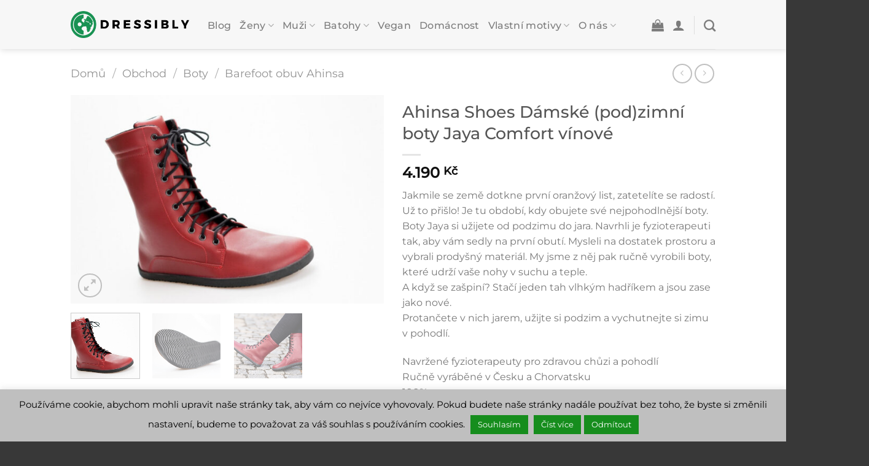

--- FILE ---
content_type: text/html; charset=UTF-8
request_url: https://www.dressibly.cz/obchod/boty/barefoot-obuv/ahinsa-shoes-damske-podzimni-boty-jaya-comfort-vinove/
body_size: 27957
content:
<!DOCTYPE html><html lang="cs" class="loading-site no-js"><head><meta charset="UTF-8" /><link rel="profile" href="https://gmpg.org/xfn/11" /><link rel="pingback" href="https://www.dressibly.cz/xmlrpc.php" /> <script>(function(html){html.className = html.className.replace(/\bno-js\b/,'js')})(document.documentElement);</script> <meta name='robots' content='index, follow, max-image-preview:large, max-snippet:-1, max-video-preview:-1' /><meta name="viewport" content="width=device-width, initial-scale=1" /><link media="all" href="https://www.dressibly.cz/wp-content/cache/autoptimize/css/autoptimize_900068b4d7741f0c5df35dba6fd5bda7.css" rel="stylesheet"><title>Ahinsa Shoes Dámské (pod)zimní boty Jaya Comfort vínové - Dressibly</title><link rel="canonical" href="https://www.dressibly.cz/obchod/boty/barefoot-obuv/ahinsa-shoes-damske-podzimni-boty-jaya-comfort-vinove/" /><meta property="og:locale" content="cs_CZ" /><meta property="og:type" content="article" /><meta property="og:title" content="Ahinsa Shoes Dámské (pod)zimní boty Jaya Comfort vínové - Dressibly" /><meta property="og:description" content="Jakmile se země dotkne první oranžový list, zatetelíte se radostí. Už to přišlo! Je tu období, kdy obujete své nejpohodlnější boty. Boty Jaya si užijete od podzimu do jara. Navrhli je fyzioterapeuti tak, aby vám sedly na první obutí. Mysleli na dostatek prostoru a vybrali prodyšný materiál. My jsme z něj pak ručně vyrobili boty, které udrží vaše nohy v suchu a teple. A když se zašpiní? Stačí jeden tah vlhkým hadříkem a jsou zase jako nové. Protančete v nich jarem, užijte si podzim a vychutnejte si zimu v pohodlí. Navržené fyzioterapeuty pro zdravou chůzi a pohodlí Ručně vyráběné v Česku a Chorvatsku 100% vegan Nepromokavé Díky šněrování sednou i na širší nebo velmi úzké lýtko Na opravdu tuhé zimy doporučujeme přidat zimní vložky   Lukáš Klimpera, fyzioterapeut „V barefoot botách Ahinsa shoes fungují zdravě nejen vaše nohy, ale celé tělo. Výsledky měření na Masarykově univerzitě prokázaly, že noha v Ahinsa shoes zanechává téměř stejný otisk jako bosá noha.“ Řada comfort: Boty, které Vám sednou na první obutí Ne, nemusíte čekat, až boty „povolí“. Boty řady Comfort vám sednou na první obutí. Jsou lehké, ohybné a pohodlné. Vaše chodidlo konečně získá prostor pro prsty a zažije svobodný pohyb. Řada Comfort využívá principy barefoot obuvi, a přitom díky měkké stélce (vložce) tlumí vaše kroky.  Dostatek prostoru pro prsty Ultralehká, pružná a ohebná bota Tlumí dopady na paty Ideální pro barefoot začátečníky Jste připravení chodit bosky? Vyndejte z bot žluté vložky. Získáte tak barefoot boty od fyzioterapeutů. Etický materiál CF+: Udrží vaše nohy v suchu Skočte s chutí do kaluže. Nebo vyšlápněte na kopec. Vaše nohy zůstanou v suchu. Boty jsme pro vás vyrobili z evropského materiálu CF+. Zvenku nepromokne, zevnitř vstřebá vlhkost a odvede ji ven. A co je nejlepší? Materiál CF+ je extrémně odolný. Zkoušeli jsme ho poškrábat, útočili jsme na něj vidličkou – a nic. Konečně boty, které hned tak neokopete! Odvádí pot od nohy Nepromokne Odolává poškrábání 100% vegan  Lifo+: Extra ohebná německá podrážka Vaše noha má úžasnou schopnost zdolat jakýkoliv terén. Umožněte jí to s podrážkou Lifo+. Je lehoučká a stejně ohebná jako vaše chodidla. Podrážka Lifo+ navíc neklouže ani na mokrém povrchu. Opravdu, zkoušeli jsme to. Tenká a lehká podrážka Spolehlivá i na mokrém povrchu Maximálně ohebná Odolává opotřebení (neprošoupe se) Stejně zdravé jako chůze bosky, potvrzuje měření V Ahinsa shoes kráčíte zdravě a přirozeně – to potvrdila i studie provedená na Masarkově univerzitě. Zjistila, že při chůzi v Ahinsa shoes zapojujete nohu stejně jako při bosé chůzi. Oproti tomu klasické boty vaši nohu svazují a nedovolují jí kontakt se zemí. Udělejte něco pro své zdraví ještě dnes." /><meta property="og:url" content="https://www.dressibly.cz/obchod/boty/barefoot-obuv/ahinsa-shoes-damske-podzimni-boty-jaya-comfort-vinove/" /><meta property="og:site_name" content="Dressibly" /><meta property="article:publisher" content="https://www.facebook.com/dressibly/" /><meta property="article:modified_time" content="2024-05-20T16:39:39+00:00" /><meta property="og:image" content="https://www.dressibly.cz/wp-content/uploads/2022/11/jaya-fairtrade-vinova-boty-comfort_633d01a8-67ce-40b0-82f1-c211c0c382eb.jpg" /><meta property="og:image:width" content="1000" /><meta property="og:image:height" content="667" /><meta property="og:image:type" content="image/jpeg" /><meta name="twitter:card" content="summary_large_image" /><meta name="twitter:label1" content="Odhadovaná doba čtení" /><meta name="twitter:data1" content="3 minuty" /><meta name="twitter:label2" content="Written by" /><meta name="twitter:data2" content="Dressibly" /> <script type="application/ld+json" class="yoast-schema-graph">{"@context":"https://schema.org","@graph":[{"@type":"WebPage","@id":"https://www.dressibly.cz/obchod/boty/barefoot-obuv/ahinsa-shoes-damske-podzimni-boty-jaya-comfort-vinove/","url":"https://www.dressibly.cz/obchod/boty/barefoot-obuv/ahinsa-shoes-damske-podzimni-boty-jaya-comfort-vinove/","name":"Ahinsa Shoes Dámské (pod)zimní boty Jaya Comfort vínové - Dressibly","isPartOf":{"@id":"https://www.dressibly.cz/#website"},"primaryImageOfPage":{"@id":"https://www.dressibly.cz/obchod/boty/barefoot-obuv/ahinsa-shoes-damske-podzimni-boty-jaya-comfort-vinove/#primaryimage"},"image":{"@id":"https://www.dressibly.cz/obchod/boty/barefoot-obuv/ahinsa-shoes-damske-podzimni-boty-jaya-comfort-vinove/#primaryimage"},"thumbnailUrl":"https://www.dressibly.cz/wp-content/uploads/2022/11/jaya-fairtrade-vinova-boty-comfort_633d01a8-67ce-40b0-82f1-c211c0c382eb.jpg","datePublished":"2023-04-25T14:52:59+00:00","dateModified":"2024-05-20T16:39:39+00:00","breadcrumb":{"@id":"https://www.dressibly.cz/obchod/boty/barefoot-obuv/ahinsa-shoes-damske-podzimni-boty-jaya-comfort-vinove/#breadcrumb"},"inLanguage":"cs","potentialAction":[{"@type":"ReadAction","target":["https://www.dressibly.cz/obchod/boty/barefoot-obuv/ahinsa-shoes-damske-podzimni-boty-jaya-comfort-vinove/"]}]},{"@type":"ImageObject","inLanguage":"cs","@id":"https://www.dressibly.cz/obchod/boty/barefoot-obuv/ahinsa-shoes-damske-podzimni-boty-jaya-comfort-vinove/#primaryimage","url":"https://www.dressibly.cz/wp-content/uploads/2022/11/jaya-fairtrade-vinova-boty-comfort_633d01a8-67ce-40b0-82f1-c211c0c382eb.jpg","contentUrl":"https://www.dressibly.cz/wp-content/uploads/2022/11/jaya-fairtrade-vinova-boty-comfort_633d01a8-67ce-40b0-82f1-c211c0c382eb.jpg","width":1000,"height":667},{"@type":"BreadcrumbList","@id":"https://www.dressibly.cz/obchod/boty/barefoot-obuv/ahinsa-shoes-damske-podzimni-boty-jaya-comfort-vinove/#breadcrumb","itemListElement":[{"@type":"ListItem","position":1,"name":"Domů","item":"https://www.dressibly.cz/"},{"@type":"ListItem","position":2,"name":"Obchod","item":"https://www.dressibly.cz/obchod/"},{"@type":"ListItem","position":3,"name":"Ahinsa Shoes Dámské (pod)zimní boty Jaya Comfort vínové"}]},{"@type":"WebSite","@id":"https://www.dressibly.cz/#website","url":"https://www.dressibly.cz/","name":"Dressibly","description":"Bio a Fair trade móda","publisher":{"@id":"https://www.dressibly.cz/#organization"},"potentialAction":[{"@type":"SearchAction","target":{"@type":"EntryPoint","urlTemplate":"https://www.dressibly.cz/?s={search_term_string}"},"query-input":{"@type":"PropertyValueSpecification","valueRequired":true,"valueName":"search_term_string"}}],"inLanguage":"cs"},{"@type":"Organization","@id":"https://www.dressibly.cz/#organization","name":"Dressibly","url":"https://www.dressibly.cz/","logo":{"@type":"ImageObject","inLanguage":"cs","@id":"https://www.dressibly.cz/#/schema/logo/image/","url":"https://www.dressibly.cz/wp-content/uploads/2020/03/Dressibly_final_long-for-faktura-e1584171132714.png","contentUrl":"https://www.dressibly.cz/wp-content/uploads/2020/03/Dressibly_final_long-for-faktura-e1584171132714.png","width":640,"height":143,"caption":"Dressibly"},"image":{"@id":"https://www.dressibly.cz/#/schema/logo/image/"},"sameAs":["https://www.facebook.com/dressibly/","https://www.instagram.com/dressibly/","https://www.linkedin.com/company/susco-group-sro/"]}]}</script> <link rel='dns-prefetch' href='//www.googletagmanager.com' /><link rel='dns-prefetch' href='//js.hs-scripts.com' /><link rel='prefetch' href='https://www.dressibly.cz/wp-content/themes/flatsome/assets/js/flatsome.js?ver=8e60d746741250b4dd4e' /><link rel='prefetch' href='https://www.dressibly.cz/wp-content/themes/flatsome/assets/js/chunk.slider.js?ver=3.19.7' /><link rel='prefetch' href='https://www.dressibly.cz/wp-content/themes/flatsome/assets/js/chunk.popups.js?ver=3.19.7' /><link rel='prefetch' href='https://www.dressibly.cz/wp-content/themes/flatsome/assets/js/chunk.tooltips.js?ver=3.19.7' /><link rel='prefetch' href='https://www.dressibly.cz/wp-content/themes/flatsome/assets/js/woocommerce.js?ver=dd6035ce106022a74757' /><link rel="alternate" type="application/rss+xml" title="Dressibly &raquo; RSS zdroj" href="https://www.dressibly.cz/feed/" /><link rel="alternate" type="application/rss+xml" title="Dressibly &raquo; RSS komentářů" href="https://www.dressibly.cz/comments/feed/" /><link rel="alternate" type="application/rss+xml" title="Dressibly &raquo; RSS komentářů pro Ahinsa Shoes Dámské (pod)zimní boty Jaya Comfort vínové" href="https://www.dressibly.cz/obchod/boty/barefoot-obuv/ahinsa-shoes-damske-podzimni-boty-jaya-comfort-vinove/feed/" /><link rel="alternate" title="oEmbed (JSON)" type="application/json+oembed" href="https://www.dressibly.cz/wp-json/oembed/1.0/embed?url=https%3A%2F%2Fwww.dressibly.cz%2Fobchod%2Fboty%2Fbarefoot-obuv%2Fahinsa-shoes-damske-podzimni-boty-jaya-comfort-vinove%2F" /><link rel="alternate" title="oEmbed (XML)" type="text/xml+oembed" href="https://www.dressibly.cz/wp-json/oembed/1.0/embed?url=https%3A%2F%2Fwww.dressibly.cz%2Fobchod%2Fboty%2Fbarefoot-obuv%2Fahinsa-shoes-damske-podzimni-boty-jaya-comfort-vinove%2F&#038;format=xml" /><link rel='stylesheet' id='dashicons-css' href='https://www.dressibly.cz/wp-includes/css/dashicons.min.css?ver=6.9' type='text/css' media='all' /> <script type="text/javascript">window._nslDOMReady = function (callback) {
                if ( document.readyState === "complete" || document.readyState === "interactive" ) {
                    callback();
                } else {
                    document.addEventListener( "DOMContentLoaded", callback );
                }
            };</script><script type="text/javascript" id="woocommerce-google-analytics-integration-gtag-js-after">/* Google Analytics for WooCommerce (gtag.js) */
					window.dataLayer = window.dataLayer || [];
					function gtag(){dataLayer.push(arguments);}
					// Set up default consent state.
					for ( const mode of [{"analytics_storage":"denied","ad_storage":"denied","ad_user_data":"denied","ad_personalization":"denied","region":["AT","BE","BG","HR","CY","CZ","DK","EE","FI","FR","DE","GR","HU","IS","IE","IT","LV","LI","LT","LU","MT","NL","NO","PL","PT","RO","SK","SI","ES","SE","GB","CH"]}] || [] ) {
						gtag( "consent", "default", { "wait_for_update": 500, ...mode } );
					}
					gtag("js", new Date());
					gtag("set", "developer_id.dOGY3NW", true);
					gtag("config", "G-W0NWK0DSY7", {"track_404":true,"allow_google_signals":false,"logged_in":false,"linker":{"domains":[],"allow_incoming":false},"custom_map":{"dimension1":"logged_in"}});
//# sourceURL=woocommerce-google-analytics-integration-gtag-js-after</script> <script type="text/javascript" src="https://www.dressibly.cz/wp-includes/js/jquery/jquery.min.js?ver=3.7.1" id="jquery-core-js"></script> <script type="text/javascript" id="cookie-law-info-js-extra">var Cli_Data = {"nn_cookie_ids":[],"cookielist":[],"non_necessary_cookies":[],"ccpaEnabled":"","ccpaRegionBased":"","ccpaBarEnabled":"","strictlyEnabled":["necessary","obligatoire"],"ccpaType":"gdpr","js_blocking":"","custom_integration":"","triggerDomRefresh":"","secure_cookies":""};
var cli_cookiebar_settings = {"animate_speed_hide":"500","animate_speed_show":"500","background":"#bfbfbf","border":"#b1a6a6c2","border_on":"","button_1_button_colour":"#168d1d","button_1_button_hover":"#127117","button_1_link_colour":"#fff","button_1_as_button":"1","button_1_new_win":"","button_2_button_colour":"#168d1d","button_2_button_hover":"#127117","button_2_link_colour":"#ffffff","button_2_as_button":"1","button_2_hidebar":"","button_3_button_colour":"#168d1d","button_3_button_hover":"#127117","button_3_link_colour":"#fff","button_3_as_button":"1","button_3_new_win":"","button_4_button_colour":"#000","button_4_button_hover":"#000000","button_4_link_colour":"#fff","button_4_as_button":"1","button_7_button_colour":"#61a229","button_7_button_hover":"#4e8221","button_7_link_colour":"#fff","button_7_as_button":"1","button_7_new_win":"","font_family":"inherit","header_fix":"","notify_animate_hide":"1","notify_animate_show":"","notify_div_id":"#cookie-law-info-bar","notify_position_horizontal":"right","notify_position_vertical":"bottom","scroll_close":"","scroll_close_reload":"","accept_close_reload":"","reject_close_reload":"","showagain_tab":"1","showagain_background":"#fff","showagain_border":"#000","showagain_div_id":"#cookie-law-info-again","showagain_x_position":"100px","text":"#000","show_once_yn":"","show_once":"10000","logging_on":"","as_popup":"","popup_overlay":"1","bar_heading_text":"","cookie_bar_as":"banner","popup_showagain_position":"bottom-right","widget_position":"left"};
var log_object = {"ajax_url":"https://www.dressibly.cz/wp-admin/admin-ajax.php"};
//# sourceURL=cookie-law-info-js-extra</script> <script type="text/javascript" id="membership-for-woocommerce-js-extra">var mfw_public_param = {"ajaxurl":"https://www.dressibly.cz/wp-admin/admin-ajax.php"};
var membership_public_obj = {"ajaxurl":"https://www.dressibly.cz/wp-admin/admin-ajax.php","nonce":"156db73183","buy_now_text":"St\u00e1t se \u010dlenem Dressibly premium","single_plan":"","plan_page_template":"temp1","dark_mode":"","enable_new_layout":"","new_layout_color":"#ff7700","new_dashboard_color":"#7BCD66","enable_login_and_signup":"off","account_page_colors":"#9BC53D"};
//# sourceURL=membership-for-woocommerce-js-extra</script> <script type="text/javascript" id="membership-for-woocommercecommon-js-extra">var mfw_common_param = {"ajaxurl":"https://www.dressibly.cz/wp-admin/admin-ajax.php","nonce":"83a6fed034","msg_error":"Kindly enter a message before sending to the selected user","ajax_error":"Oops! Something went wrong. Please try again.","mail_error":"Kindly enter a valid email address.","check_nonce":"156db73183"};
//# sourceURL=membership-for-woocommercecommon-js-extra</script> <script type="text/javascript" id="membership-for-woocommerce-pro-js-extra">var wm_public_param = {"ajaxurl":"https://www.dressibly.cz/wp-admin/admin-ajax.php"};
//# sourceURL=membership-for-woocommerce-pro-js-extra</script> <script type="text/javascript" id="membership-for-woocommerce-procommon-js-extra">var wm_common_param = {"ajaxurl":"https://www.dressibly.cz/wp-admin/admin-ajax.php","background_color":"#000000","text_color":"#000000","alignment":"left","border_radius":"","buy_now_back":"#ffffff","buy_now_text":"#ff7700","plan_page_back_color":"#ffffff","plan_page_text_color":"#171717"};
//# sourceURL=membership-for-woocommerce-procommon-js-extra</script> <script type="text/javascript" id="subscriptions-for-woocommerce-js-extra">var sfw_public_param = {"ajaxurl":"https://www.dressibly.cz/wp-admin/admin-ajax.php","cart_url":"https://www.dressibly.cz/kosik/","sfw_public_nonce":"18affacbe2"};
//# sourceURL=subscriptions-for-woocommerce-js-extra</script> <script type="text/javascript" id="wc-add-to-cart-js-extra">var wc_add_to_cart_params = {"ajax_url":"/wp-admin/admin-ajax.php","wc_ajax_url":"/?wc-ajax=%%endpoint%%","i18n_view_cart":"Zobrazit ko\u0161\u00edk","cart_url":"https://www.dressibly.cz/kosik/","is_cart":"","cart_redirect_after_add":"yes"};
//# sourceURL=wc-add-to-cart-js-extra</script> <script type="text/javascript" id="wc-single-product-js-extra">var wc_single_product_params = {"i18n_required_rating_text":"Zvolte pros\u00edm hodnocen\u00ed","i18n_rating_options":["1 of 5 stars","2 of 5 stars","3 of 5 stars","4 of 5 stars","5 of 5 stars"],"i18n_product_gallery_trigger_text":"View full-screen image gallery","review_rating_required":"yes","flexslider":{"rtl":false,"animation":"slide","smoothHeight":true,"directionNav":false,"controlNav":"thumbnails","slideshow":false,"animationSpeed":500,"animationLoop":false,"allowOneSlide":false},"zoom_enabled":"","zoom_options":[],"photoswipe_enabled":"1","photoswipe_options":{"shareEl":false,"closeOnScroll":false,"history":false,"hideAnimationDuration":0,"showAnimationDuration":0},"flexslider_enabled":""};
//# sourceURL=wc-single-product-js-extra</script> <link rel="https://api.w.org/" href="https://www.dressibly.cz/wp-json/" /><link rel="alternate" title="JSON" type="application/json" href="https://www.dressibly.cz/wp-json/wp/v2/product/4979" /><link rel="EditURI" type="application/rsd+xml" title="RSD" href="https://www.dressibly.cz/xmlrpc.php?rsd" /><meta name="generator" content="WordPress 6.9" /><meta name="generator" content="WooCommerce 9.7.2" /><link rel='shortlink' href='https://www.dressibly.cz/?p=4979' />  <script class="hsq-set-content-id" data-content-id="blog-post">var _hsq = _hsq || [];
				_hsq.push(["setContentType", "blog-post"]);</script>  <script>(function(h,o,t,j,a,r){
			h.hj=h.hj||function(){(h.hj.q=h.hj.q||[]).push(arguments)};
			h._hjSettings={hjid:2088249,hjsv:5};
			a=o.getElementsByTagName('head')[0];
			r=o.createElement('script');r.async=1;
			r.src=t+h._hjSettings.hjid+j+h._hjSettings.hjsv;
			a.appendChild(r);
		})(window,document,'//static.hotjar.com/c/hotjar-','.js?sv=');</script>  <script async src="https://www.googletagmanager.com/gtag/js?id=G-W0NWK0DSY7"></script> <script>window.dataLayer = window.dataLayer || [];
  function gtag(){dataLayer.push(arguments);}
  gtag('js', new Date());

  gtag('config', 'G-W0NWK0DSY7');</script> <script id="mcjs">!function(c,h,i,m,p){m=c.createElement(h),p=c.getElementsByTagName(h)[0],m.async=1,m.src=i,p.parentNode.insertBefore(m,p)}(document,"script","https://chimpstatic.com/mcjs-connected/js/users/d9a5cda4ce2aac85881213710/020c18082e05b3a9381b62b0e.js");</script> <meta name="google-site-verification" content="BEJjzvVw71Ddks0qIVO9mTSkTzP38bJOneNJLm3Dw5A" />  <script>(function(w,d,s,l,i){w[l]=w[l]||[];w[l].push({'gtm.start':
new Date().getTime(),event:'gtm.js'});var f=d.getElementsByTagName(s)[0],
j=d.createElement(s),dl=l!='dataLayer'?'&l='+l:'';j.async=true;j.src=
'https://www.googletagmanager.com/gtm.js?id='+i+dl;f.parentNode.insertBefore(j,f);
})(window,document,'script','dataLayer','GTM-KSK28HDT');</script>  <noscript><style>.woocommerce-product-gallery{ opacity: 1 !important; }</style></noscript> <script  type="text/javascript">!function(f,b,e,v,n,t,s){if(f.fbq)return;n=f.fbq=function(){n.callMethod?
					n.callMethod.apply(n,arguments):n.queue.push(arguments)};if(!f._fbq)f._fbq=n;
					n.push=n;n.loaded=!0;n.version='2.0';n.queue=[];t=b.createElement(e);t.async=!0;
					t.src=v;s=b.getElementsByTagName(e)[0];s.parentNode.insertBefore(t,s)}(window,
					document,'script','https://connect.facebook.net/en_US/fbevents.js');</script>  <script  type="text/javascript">fbq('init', '233587291015479', {}, {
    "agent": "woocommerce-9.7.2-3.4.1"
});

				fbq( 'track', 'PageView', {
    "source": "woocommerce",
    "version": "9.7.2",
    "pluginVersion": "3.4.1"
} );

				document.addEventListener( 'DOMContentLoaded', function() {
					// Insert placeholder for events injected when a product is added to the cart through AJAX.
					document.body.insertAdjacentHTML( 'beforeend', '<div class=\"wc-facebook-pixel-event-placeholder\"></div>' );
				}, false );</script> <link rel="icon" href="https://www.dressibly.cz/wp-content/uploads/2020/02/cropped-Dressibly-favicon-1-32x32.png" sizes="32x32" /><link rel="icon" href="https://www.dressibly.cz/wp-content/uploads/2020/02/cropped-Dressibly-favicon-1-192x192.png" sizes="192x192" /><link rel="apple-touch-icon" href="https://www.dressibly.cz/wp-content/uploads/2020/02/cropped-Dressibly-favicon-1-180x180.png" /><meta name="msapplication-TileImage" content="https://www.dressibly.cz/wp-content/uploads/2020/02/cropped-Dressibly-favicon-1-270x270.png" /></head><body data-rsssl=1 class="wp-singular product-template-default single single-product postid-4979 wp-theme-flatsome wp-child-theme-flatsome-child theme-flatsome woocommerce woocommerce-page woocommerce-no-js header-shadow lightbox nav-dropdown-has-arrow nav-dropdown-has-shadow nav-dropdown-has-border"> <noscript><iframe src="https://www.googletagmanager.com/ns.html?id=GTM-KSK28HDT"
height="0" width="0" style="display:none;visibility:hidden"></iframe></noscript> <a class="skip-link screen-reader-text" href="#main">Přeskočit na obsah</a><div id="wrapper"><header id="header" class="header has-sticky sticky-jump"><div class="header-wrapper"><div id="masthead" class="header-main "><div class="header-inner flex-row container logo-left medium-logo-center" role="navigation"><div id="logo" class="flex-col logo"> <a href="https://www.dressibly.cz/" title="Dressibly - Bio a Fair trade móda" rel="home"> <img width="1020" height="229" src="https://www.dressibly.cz/wp-content/uploads/2020/02/Dressibly_final_long-1400x314.png" class="header_logo header-logo" alt="Dressibly"/><img  width="1020" height="229" src="https://www.dressibly.cz/wp-content/uploads/2020/02/Dressibly_final_long-1400x314.png" class="header-logo-dark" alt="Dressibly"/></a></div><div class="flex-col show-for-medium flex-left"><ul class="mobile-nav nav nav-left "><li class="nav-icon has-icon"> <a href="#" data-open="#main-menu" data-pos="left" data-bg="main-menu-overlay" data-color="" class="is-small" aria-label="Menu" aria-controls="main-menu" aria-expanded="false"> <i class="icon-menu" ></i> <span class="menu-title uppercase hide-for-small">Menu</span> </a></li></ul></div><div class="flex-col hide-for-medium flex-left
 flex-grow"><ul class="header-nav header-nav-main nav nav-left  nav-line-bottom nav-size-large nav-uppercase" ><li id="menu-item-1442" class="menu-item menu-item-type-post_type menu-item-object-page menu-item-1442 menu-item-design-default"><a href="https://www.dressibly.cz/blog/" class="nav-top-link">Blog</a></li><li id="menu-item-1303" class="ux-menu menu-item menu-item-type-custom menu-item-object-custom menu-item-has-children menu-item-1303 menu-item-design-default has-dropdown"><a href="https://www.dressibly.cz/kategorie/zeny/" class="nav-top-link" aria-expanded="false" aria-haspopup="menu">Ženy<i class="icon-angle-down" ></i></a><ul class="sub-menu nav-dropdown nav-dropdown-default"><li id="menu-item-5888" class="menu-item menu-item-type-custom menu-item-object-custom menu-item-5888"><a href="https://www.dressibly.cz/kategorie/zeny/damske-svetry/">Svetry</a></li><li id="menu-item-2505" class="menu-item menu-item-type-custom menu-item-object-custom menu-item-2505"><a href="https://www.dressibly.cz/kategorie/zeny/dkosile/">Košile</a></li><li id="menu-item-2506" class="menu-item menu-item-type-custom menu-item-object-custom menu-item-2506"><a href="https://www.dressibly.cz/kategorie/zeny/dtricka/">Trička</a></li><li id="menu-item-4216" class="menu-item menu-item-type-custom menu-item-object-custom menu-item-4216"><a href="https://www.dressibly.cz/kategorie/doplnky/">Doplňky</a></li></ul></li><li id="menu-item-1304" class="menu-item menu-item-type-custom menu-item-object-custom menu-item-has-children menu-item-1304 menu-item-design-default has-dropdown"><a href="https://www.dressibly.cz/kategorie/muzi/" class="nav-top-link" aria-expanded="false" aria-haspopup="menu">Muži<i class="icon-angle-down" ></i></a><ul class="sub-menu nav-dropdown nav-dropdown-default"><li id="menu-item-5887" class="menu-item menu-item-type-custom menu-item-object-custom menu-item-5887"><a href="https://www.dressibly.cz/kategorie/muzi/svetry/">Svetry</a></li><li id="menu-item-2509" class="menu-item menu-item-type-custom menu-item-object-custom menu-item-2509"><a href="https://www.dressibly.cz/kategorie/muzi/kosile/">Košile</a></li><li id="menu-item-2510" class="menu-item menu-item-type-custom menu-item-object-custom menu-item-2510"><a href="https://www.dressibly.cz/kategorie/muzi/tricka/">Trička</a></li><li id="menu-item-5889" class="menu-item menu-item-type-custom menu-item-object-custom menu-item-5889"><a href="https://www.dressibly.cz/kategorie/doplnky/">Doplňky</a></li></ul></li><li id="menu-item-1305" class="menu-item menu-item-type-custom menu-item-object-custom menu-item-has-children menu-item-1305 menu-item-design-default has-dropdown"><a href="https://www.dressibly.cz/kategorie/batohy-doplnky" class="nav-top-link" aria-expanded="false" aria-haspopup="menu">Batohy<i class="icon-angle-down" ></i></a><ul class="sub-menu nav-dropdown nav-dropdown-default"><li id="menu-item-4167" class="menu-item menu-item-type-custom menu-item-object-custom menu-item-4167"><a href="https://www.dressibly.cz/kategorie/batohy/">Batohy</a></li><li id="menu-item-4165" class="menu-item menu-item-type-custom menu-item-object-custom menu-item-4165"><a href="https://www.dressibly.cz/kategorie/obaly/">Obaly na notebook</a></li><li id="menu-item-4166" class="menu-item menu-item-type-custom menu-item-object-custom menu-item-4166"><a href="https://www.dressibly.cz/kategorie/penaly/">Penály</a></li><li id="menu-item-7039" class="menu-item menu-item-type-custom menu-item-object-custom menu-item-7039"><a href="https://www.dressibly.cz/kategorie/batohy/tasky/">Tašky</a></li></ul></li><li id="menu-item-6891" class="menu-item menu-item-type-custom menu-item-object-custom menu-item-6891 menu-item-design-default"><a href="https://www.dressibly.cz/kategorie/vegan/" class="nav-top-link">Vegan</a></li><li id="menu-item-7147" class="menu-item menu-item-type-custom menu-item-object-custom menu-item-7147 menu-item-design-default"><a href="https://www.dressibly.cz/kategorie/udrzitelna-domacnost/" class="nav-top-link">Domácnost</a></li><li id="menu-item-4606" class="menu-item menu-item-type-custom menu-item-object-custom menu-item-has-children menu-item-4606 menu-item-design-default has-dropdown"><a class="nav-top-link" aria-expanded="false" aria-haspopup="menu">Vlastní motivy<i class="icon-angle-down" ></i></a><ul class="sub-menu nav-dropdown nav-dropdown-default"><li id="menu-item-4601" class="menu-item menu-item-type-post_type menu-item-object-page menu-item-4601"><a href="https://www.dressibly.cz/vlastni-potisk-pro-firmy/">Pro firmy</a></li><li id="menu-item-4628" class="menu-item menu-item-type-post_type menu-item-object-page menu-item-4628"><a href="https://www.dressibly.cz/vlastni-potisk-pro-jednotlivce/">Pro jednotlivce</a></li></ul></li><li id="menu-item-4508" class="menu-item menu-item-type-custom menu-item-object-custom menu-item-has-children menu-item-4508 menu-item-design-default has-dropdown"><a class="nav-top-link" aria-expanded="false" aria-haspopup="menu">O nás<i class="icon-angle-down" ></i></a><ul class="sub-menu nav-dropdown nav-dropdown-default"><li id="menu-item-1302" class="menu-item menu-item-type-post_type menu-item-object-page menu-item-1302"><a href="https://www.dressibly.cz/pribeh/">Příběh</a></li><li id="menu-item-2975" class="menu-item menu-item-type-custom menu-item-object-custom menu-item-2975"><a href="https://www.dressibly.cz/slow-fashion/">Proč to děláme</a></li><li id="menu-item-6972" class="menu-item menu-item-type-custom menu-item-object-custom menu-item-6972"><a href="https://www.dressibly.cz/staze/">Přidejte se k nám</a></li><li id="menu-item-4510" class="menu-item menu-item-type-custom menu-item-object-custom menu-item-4510"><a href="https://dressibly.cz/napsali-o-nas">Napsali o nás</a></li><li id="menu-item-4509" class="menu-item menu-item-type-custom menu-item-object-custom menu-item-4509"><a href="https://dressibly.cz/pro-media">Pro média</a></li></ul></li></ul></div><div class="flex-col hide-for-medium flex-right"><ul class="header-nav header-nav-main nav nav-right  nav-line-bottom nav-size-large nav-uppercase"><li class="cart-item has-icon has-dropdown"> <a href="https://www.dressibly.cz/kosik/" class="header-cart-link is-small" title="Košík" > <i class="icon-shopping-bag"
 data-icon-label="0"> </i> </a><ul class="nav-dropdown nav-dropdown-default"><li class="html widget_shopping_cart"><div class="widget_shopping_cart_content"><div class="ux-mini-cart-empty flex flex-row-col text-center pt pb"><div class="ux-mini-cart-empty-icon"> <svg xmlns="http://www.w3.org/2000/svg" viewBox="0 0 17 19" style="opacity:.1;height:80px;"> <path d="M8.5 0C6.7 0 5.3 1.2 5.3 2.7v2H2.1c-.3 0-.6.3-.7.7L0 18.2c0 .4.2.8.6.8h15.7c.4 0 .7-.3.7-.7v-.1L15.6 5.4c0-.3-.3-.6-.7-.6h-3.2v-2c0-1.6-1.4-2.8-3.2-2.8zM6.7 2.7c0-.8.8-1.4 1.8-1.4s1.8.6 1.8 1.4v2H6.7v-2zm7.5 3.4 1.3 11.5h-14L2.8 6.1h2.5v1.4c0 .4.3.7.7.7.4 0 .7-.3.7-.7V6.1h3.5v1.4c0 .4.3.7.7.7s.7-.3.7-.7V6.1h2.6z" fill-rule="evenodd" clip-rule="evenodd" fill="currentColor"></path> </svg></div><p class="woocommerce-mini-cart__empty-message empty">Žádné produkty v košíku.</p><p class="return-to-shop"> <a class="button primary wc-backward" href="https://www.dressibly.cz/obchod/"> Zpět do obchodu </a></p></div></div></li></ul></li><li class="account-item has-icon" > <a href="https://www.dressibly.cz/muj-ucet/" class="nav-top-link nav-top-not-logged-in is-small is-small" title="Přihlášení" aria-label="Přihlášení" data-open="#login-form-popup" > <i class="icon-user" ></i> </a></li><li class="header-divider"></li><li class="header-search header-search-dropdown has-icon has-dropdown menu-item-has-children"> <a href="#" aria-label="Hledání" class="is-small"><i class="icon-search" ></i></a><ul class="nav-dropdown nav-dropdown-default"><li class="header-search-form search-form html relative has-icon"><div class="header-search-form-wrapper"><div class="searchform-wrapper ux-search-box relative is-normal"><form role="search" method="get" class="searchform" action="https://www.dressibly.cz/"><div class="flex-row relative"><div class="flex-col flex-grow"> <label class="screen-reader-text" for="woocommerce-product-search-field-0">Hledat:</label> <input type="search" id="woocommerce-product-search-field-0" class="search-field mb-0" placeholder="Hledání&hellip;" value="" name="s" /> <input type="hidden" name="post_type" value="product" /></div><div class="flex-col"> <button type="submit" value="Hledat" class="ux-search-submit submit-button secondary button  icon mb-0" aria-label="Odeslat"> <i class="icon-search" ></i> </button></div></div><div class="live-search-results text-left z-top"></div></form></div></div></li></ul></li></ul></div><div class="flex-col show-for-medium flex-right"><ul class="mobile-nav nav nav-right "><li class="cart-item has-icon"> <a href="https://www.dressibly.cz/kosik/" class="header-cart-link is-small off-canvas-toggle nav-top-link" title="Košík" data-open="#cart-popup" data-class="off-canvas-cart" data-pos="right" > <i class="icon-shopping-bag"
 data-icon-label="0"> </i> </a><div id="cart-popup" class="mfp-hide"><div class="cart-popup-inner inner-padding cart-popup-inner--sticky"><div class="cart-popup-title text-center"> <span class="heading-font uppercase">Košík</span><div class="is-divider"></div></div><div class="widget_shopping_cart"><div class="widget_shopping_cart_content"><div class="ux-mini-cart-empty flex flex-row-col text-center pt pb"><div class="ux-mini-cart-empty-icon"> <svg xmlns="http://www.w3.org/2000/svg" viewBox="0 0 17 19" style="opacity:.1;height:80px;"> <path d="M8.5 0C6.7 0 5.3 1.2 5.3 2.7v2H2.1c-.3 0-.6.3-.7.7L0 18.2c0 .4.2.8.6.8h15.7c.4 0 .7-.3.7-.7v-.1L15.6 5.4c0-.3-.3-.6-.7-.6h-3.2v-2c0-1.6-1.4-2.8-3.2-2.8zM6.7 2.7c0-.8.8-1.4 1.8-1.4s1.8.6 1.8 1.4v2H6.7v-2zm7.5 3.4 1.3 11.5h-14L2.8 6.1h2.5v1.4c0 .4.3.7.7.7.4 0 .7-.3.7-.7V6.1h3.5v1.4c0 .4.3.7.7.7s.7-.3.7-.7V6.1h2.6z" fill-rule="evenodd" clip-rule="evenodd" fill="currentColor"></path> </svg></div><p class="woocommerce-mini-cart__empty-message empty">Žádné produkty v košíku.</p><p class="return-to-shop"> <a class="button primary wc-backward" href="https://www.dressibly.cz/obchod/"> Zpět do obchodu </a></p></div></div></div></div></div></li></ul></div></div><div class="container"><div class="top-divider full-width"></div></div></div><div class="header-bg-container fill"><div class="header-bg-image fill"></div><div class="header-bg-color fill"></div></div></div></header><div class="page-title shop-page-title product-page-title"><div class="page-title-inner flex-row medium-flex-wrap container"><div class="flex-col flex-grow medium-text-center"><div class="is-large"><nav class="woocommerce-breadcrumb breadcrumbs uppercase"><a href="https://www.dressibly.cz">Domů</a> <span class="divider">&#47;</span> <a href="https://www.dressibly.cz/obchod/">Obchod</a> <span class="divider">&#47;</span> <a href="https://www.dressibly.cz/kategorie/boty/">Boty</a> <span class="divider">&#47;</span> <a href="https://www.dressibly.cz/kategorie/boty/barefoot-obuv/">Barefoot obuv Ahinsa</a></nav></div></div><div class="flex-col medium-text-center"><ul class="next-prev-thumbs is-small "><li class="prod-dropdown has-dropdown"> <a href="https://www.dressibly.cz/obchod/boty/barefoot-obuv/ahinsa-shoes-damske-podzimni-boty-jaya-comfort-svetle-hnede/"  rel="next" class="button icon is-outline circle"> <i class="icon-angle-left" ></i> </a><div class="nav-dropdown"> <a title="Ahinsa Shoes Dámské (pod)zimní boty Jaya Comfort světle hnědé" href="https://www.dressibly.cz/obchod/boty/barefoot-obuv/ahinsa-shoes-damske-podzimni-boty-jaya-comfort-svetle-hnede/"> <img width="100" height="100" src="https://www.dressibly.cz/wp-content/uploads/2022/11/DSC_7763_dec5a4ad-5e46-468d-8d85-065c121a52d4-100x100.jpg" class="attachment-woocommerce_gallery_thumbnail size-woocommerce_gallery_thumbnail wp-post-image" alt="" decoding="async" srcset="https://www.dressibly.cz/wp-content/uploads/2022/11/DSC_7763_dec5a4ad-5e46-468d-8d85-065c121a52d4-100x100.jpg 100w, https://www.dressibly.cz/wp-content/uploads/2022/11/DSC_7763_dec5a4ad-5e46-468d-8d85-065c121a52d4-280x280.jpg 280w, https://www.dressibly.cz/wp-content/uploads/2022/11/DSC_7763_dec5a4ad-5e46-468d-8d85-065c121a52d4-400x400.jpg 400w" sizes="(max-width: 100px) 100vw, 100px" /></a></div></li><li class="prod-dropdown has-dropdown"> <a href="https://www.dressibly.cz/obchod/boty/barefoot-obuv/ahinsa-shoes-damske-podzimni-boty-jaya-comfort-modre/" rel="next" class="button icon is-outline circle"> <i class="icon-angle-right" ></i> </a><div class="nav-dropdown"> <a title="Ahinsa Shoes Dámské (pod)zimní boty Jaya Comfort modré" href="https://www.dressibly.cz/obchod/boty/barefoot-obuv/ahinsa-shoes-damske-podzimni-boty-jaya-comfort-modre/"> <img width="100" height="100" src="https://www.dressibly.cz/wp-content/uploads/2022/11/jaya-comfort-vegan-boty-modra-100x100.jpg" class="attachment-woocommerce_gallery_thumbnail size-woocommerce_gallery_thumbnail wp-post-image" alt="" decoding="async" srcset="https://www.dressibly.cz/wp-content/uploads/2022/11/jaya-comfort-vegan-boty-modra-100x100.jpg 100w, https://www.dressibly.cz/wp-content/uploads/2022/11/jaya-comfort-vegan-boty-modra-280x280.jpg 280w, https://www.dressibly.cz/wp-content/uploads/2022/11/jaya-comfort-vegan-boty-modra-400x400.jpg 400w" sizes="(max-width: 100px) 100vw, 100px" /></a></div></li></ul></div></div></div><main id="main" class=""><div class="shop-container"><div class="container"><div class="woocommerce-notices-wrapper"></div></div><div id="product-4979" class="product type-product post-4979 status-publish first outofstock product_cat-barefoot-obuv has-post-thumbnail purchasable product-type-simple"><div class="product-container"><div class="product-main"><div class="row content-row mb-0"><div class="product-gallery col large-6"><div class="product-images relative mb-half has-hover woocommerce-product-gallery woocommerce-product-gallery--with-images woocommerce-product-gallery--columns-4 images" data-columns="4"><div class="badge-container is-larger absolute left top z-1"></div><div class="image-tools absolute top show-on-hover right z-3"></div><div class="woocommerce-product-gallery__wrapper product-gallery-slider slider slider-nav-small mb-half"
 data-flickity-options='{
 "cellAlign": "center",
 "wrapAround": true,
 "autoPlay": false,
 "prevNextButtons":true,
 "adaptiveHeight": true,
 "imagesLoaded": true,
 "lazyLoad": 1,
 "dragThreshold" : 15,
 "pageDots": false,
 "rightToLeft": false       }'><div data-thumb="https://www.dressibly.cz/wp-content/uploads/2022/11/jaya-fairtrade-vinova-boty-comfort_633d01a8-67ce-40b0-82f1-c211c0c382eb-100x100.jpg" data-thumb-alt="" class="woocommerce-product-gallery__image slide first"><a href="https://www.dressibly.cz/wp-content/uploads/2022/11/jaya-fairtrade-vinova-boty-comfort_633d01a8-67ce-40b0-82f1-c211c0c382eb.jpg"><img width="600" height="400" src="https://www.dressibly.cz/wp-content/uploads/2022/11/jaya-fairtrade-vinova-boty-comfort_633d01a8-67ce-40b0-82f1-c211c0c382eb-600x400.jpg" class="wp-post-image ux-skip-lazy" alt="" data-caption="" data-src="https://www.dressibly.cz/wp-content/uploads/2022/11/jaya-fairtrade-vinova-boty-comfort_633d01a8-67ce-40b0-82f1-c211c0c382eb.jpg" data-large_image="https://www.dressibly.cz/wp-content/uploads/2022/11/jaya-fairtrade-vinova-boty-comfort_633d01a8-67ce-40b0-82f1-c211c0c382eb.jpg" data-large_image_width="1000" data-large_image_height="667" decoding="async" fetchpriority="high" srcset="https://www.dressibly.cz/wp-content/uploads/2022/11/jaya-fairtrade-vinova-boty-comfort_633d01a8-67ce-40b0-82f1-c211c0c382eb-600x400.jpg 600w, https://www.dressibly.cz/wp-content/uploads/2022/11/jaya-fairtrade-vinova-boty-comfort_633d01a8-67ce-40b0-82f1-c211c0c382eb-768x512.jpg 768w, https://www.dressibly.cz/wp-content/uploads/2022/11/jaya-fairtrade-vinova-boty-comfort_633d01a8-67ce-40b0-82f1-c211c0c382eb.jpg 1000w" sizes="(max-width: 600px) 100vw, 600px" /></a></div><div data-thumb="https://www.dressibly.cz/wp-content/uploads/2022/11/podrazkabindu2_81cb8c1c-f4b1-4dc2-8cf3-65c597f36545-100x100.jpg" data-thumb-alt="" class="woocommerce-product-gallery__image slide"><a href="https://www.dressibly.cz/wp-content/uploads/2022/11/podrazkabindu2_81cb8c1c-f4b1-4dc2-8cf3-65c597f36545.jpg"><img width="600" height="400" src="https://www.dressibly.cz/wp-content/uploads/2022/11/podrazkabindu2_81cb8c1c-f4b1-4dc2-8cf3-65c597f36545-600x400.jpg" class="" alt="" data-caption="" data-src="https://www.dressibly.cz/wp-content/uploads/2022/11/podrazkabindu2_81cb8c1c-f4b1-4dc2-8cf3-65c597f36545.jpg" data-large_image="https://www.dressibly.cz/wp-content/uploads/2022/11/podrazkabindu2_81cb8c1c-f4b1-4dc2-8cf3-65c597f36545.jpg" data-large_image_width="1000" data-large_image_height="667" decoding="async" srcset="https://www.dressibly.cz/wp-content/uploads/2022/11/podrazkabindu2_81cb8c1c-f4b1-4dc2-8cf3-65c597f36545-600x400.jpg 600w, https://www.dressibly.cz/wp-content/uploads/2022/11/podrazkabindu2_81cb8c1c-f4b1-4dc2-8cf3-65c597f36545-768x512.jpg 768w, https://www.dressibly.cz/wp-content/uploads/2022/11/podrazkabindu2_81cb8c1c-f4b1-4dc2-8cf3-65c597f36545.jpg 1000w" sizes="(max-width: 600px) 100vw, 600px" /></a></div><div data-thumb="https://www.dressibly.cz/wp-content/uploads/2022/11/vinovajayazbokuobe_df48482d-86b6-48d3-9dd4-ef6585f4dcd0-100x100.jpg" data-thumb-alt="" class="woocommerce-product-gallery__image slide"><a href="https://www.dressibly.cz/wp-content/uploads/2022/11/vinovajayazbokuobe_df48482d-86b6-48d3-9dd4-ef6585f4dcd0.jpg"><img width="600" height="400" src="https://www.dressibly.cz/wp-content/uploads/2022/11/vinovajayazbokuobe_df48482d-86b6-48d3-9dd4-ef6585f4dcd0-600x400.jpg" class="" alt="" data-caption="" data-src="https://www.dressibly.cz/wp-content/uploads/2022/11/vinovajayazbokuobe_df48482d-86b6-48d3-9dd4-ef6585f4dcd0.jpg" data-large_image="https://www.dressibly.cz/wp-content/uploads/2022/11/vinovajayazbokuobe_df48482d-86b6-48d3-9dd4-ef6585f4dcd0.jpg" data-large_image_width="1732" data-large_image_height="1154" decoding="async" srcset="https://www.dressibly.cz/wp-content/uploads/2022/11/vinovajayazbokuobe_df48482d-86b6-48d3-9dd4-ef6585f4dcd0-600x400.jpg 600w, https://www.dressibly.cz/wp-content/uploads/2022/11/vinovajayazbokuobe_df48482d-86b6-48d3-9dd4-ef6585f4dcd0-1201x800.jpg 1201w, https://www.dressibly.cz/wp-content/uploads/2022/11/vinovajayazbokuobe_df48482d-86b6-48d3-9dd4-ef6585f4dcd0-768x512.jpg 768w, https://www.dressibly.cz/wp-content/uploads/2022/11/vinovajayazbokuobe_df48482d-86b6-48d3-9dd4-ef6585f4dcd0-1536x1023.jpg 1536w, https://www.dressibly.cz/wp-content/uploads/2022/11/vinovajayazbokuobe_df48482d-86b6-48d3-9dd4-ef6585f4dcd0.jpg 1732w" sizes="(max-width: 600px) 100vw, 600px" /></a></div></div><div class="image-tools absolute bottom left z-3"> <a href="#product-zoom" class="zoom-button button is-outline circle icon tooltip hide-for-small" title="Přiblížení"> <i class="icon-expand" ></i> </a></div></div><div class="product-thumbnails thumbnails slider-no-arrows slider row row-small row-slider slider-nav-small small-columns-4"
 data-flickity-options='{
 "cellAlign": "left",
 "wrapAround": false,
 "autoPlay": false,
 "prevNextButtons": true,
 "asNavFor": ".product-gallery-slider",
 "percentPosition": true,
 "imagesLoaded": true,
 "pageDots": false,
 "rightToLeft": false,
 "contain": true
 }'><div class="col is-nav-selected first"> <a> <img src="https://www.dressibly.cz/wp-content/uploads/2022/11/jaya-fairtrade-vinova-boty-comfort_633d01a8-67ce-40b0-82f1-c211c0c382eb-400x400.jpg" alt="" width="400" height="400" class="attachment-woocommerce_thumbnail" /> </a></div><div class="col"><a><img src="https://www.dressibly.cz/wp-content/uploads/2022/11/podrazkabindu2_81cb8c1c-f4b1-4dc2-8cf3-65c597f36545-400x400.jpg" alt="" width="400" height="400"  class="attachment-woocommerce_thumbnail" /></a></div><div class="col"><a><img src="https://www.dressibly.cz/wp-content/uploads/2022/11/vinovajayazbokuobe_df48482d-86b6-48d3-9dd4-ef6585f4dcd0-400x400.jpg" alt="" width="400" height="400"  class="attachment-woocommerce_thumbnail" /></a></div></div></div><div class="product-info summary col-fit col entry-summary product-summary text-left form-flat"><h1 class="product-title product_title entry-title"> Ahinsa Shoes Dámské (pod)zimní boty Jaya Comfort vínové</h1><div class="is-divider small"></div><div class="price-wrapper"><p class="price product-page-price price-not-in-stock"> <span class="woocommerce-Price-amount amount"><bdi>4.190&nbsp;<span class="woocommerce-Price-currencySymbol">&#75;&#269;</span></bdi></span></p></div><div class="product-short-description"><p>Jakmile se země dotkne první oranžový list, zatetelíte se radostí. Už to přišlo! Je tu období, kdy obujete své nejpohodlnější boty.<br /> Boty Jaya si užijete od podzimu do jara. Navrhli je fyzioterapeuti tak, aby vám sedly na první obutí. Mysleli na dostatek prostoru a vybrali prodyšný materiál. My jsme z něj pak ručně vyrobili boty, které udrží vaše nohy v suchu a teple.<br /> A když se zašpiní? Stačí jeden tah vlhkým hadříkem a jsou zase jako nové.<br /> Protančete v nich jarem, užijte si podzim a vychutnejte si zimu v pohodlí.</p><p>Navržené fyzioterapeuty pro zdravou chůzi a pohodlí<br /> Ručně vyráběné v Česku a Chorvatsku<br /> 100% vegan<br /> Nepromokavé<br /> Díky šněrování sednou i na širší nebo velmi úzké lýtko</p><p>Na opravdu tuhé zimy doporučujeme přidat zimní vložky</p><p>Lukáš Klimpera, fyzioterapeut<br /> „V barefoot botách Ahinsa shoes fungují zdravě nejen vaše nohy, ale celé tělo. Výsledky měření na Masarykově univerzitě prokázaly, že noha v Ahinsa shoes zanechává téměř stejný otisk jako bosá noha.“<br /> Řada comfort: Boty, které Vám sednou na první obutí<br /> Ne, nemusíte čekat, až boty „povolí“. Boty řady Comfort vám sednou na první obutí. Jsou lehké, ohybné a pohodlné.<br /> Vaše chodidlo konečně získá prostor pro prsty a zažije svobodný pohyb. Řada Comfort využívá principy barefoot obuvi, a přitom díky měkké stélce (vložce) tlumí vaše kroky.</p><p>Dostatek prostoru pro prsty<br /> Ultralehká, pružná a ohebná bota<br /> Tlumí dopady na paty<br /> Ideální pro barefoot začátečníky</p><p>Jste připravení chodit bosky? Vyndejte z bot žluté vložky. Získáte tak barefoot boty od fyzioterapeutů.<br /> Etický materiál CF+: Udrží vaše nohy v suchu<br /> Skočte s chutí do kaluže. Nebo vyšlápněte na kopec. Vaše nohy zůstanou v suchu.<br /> Boty jsme pro vás vyrobili z evropského materiálu CF+. Zvenku nepromokne, zevnitř vstřebá vlhkost a odvede ji ven.<br /> A co je nejlepší? Materiál CF+ je extrémně odolný. Zkoušeli jsme ho poškrábat, útočili jsme na něj vidličkou – a nic. Konečně boty, které hned tak neokopete!</p><p>Odvádí pot od nohy<br /> Nepromokne<br /> Odolává poškrábání<br /> 100% vegan</p><p>Lifo+: Extra ohebná německá podrážka<br /> Vaše noha má úžasnou schopnost zdolat jakýkoliv terén. Umožněte jí to s podrážkou Lifo+. Je lehoučká a stejně ohebná jako vaše chodidla.<br /> Podrážka Lifo+ navíc neklouže ani na mokrém povrchu. Opravdu, zkoušeli jsme to.</p><p>Tenká a lehká podrážka<br /> Spolehlivá i na mokrém povrchu<br /> Maximálně ohebná<br /> Odolává opotřebení (neprošoupe se)</p><p>Stejně zdravé jako chůze bosky, potvrzuje měření<br /> V Ahinsa shoes kráčíte zdravě a přirozeně – to potvrdila i studie provedená na Masarkově univerzitě.<br /> Zjistila, že při chůzi v Ahinsa shoes zapojujete nohu stejně jako při bosé chůzi. Oproti tomu klasické boty vaši nohu svazují a nedovolují jí kontakt se zemí.<br /> Udělejte něco pro své zdraví ještě dnes.</p></div><p class="stock out-of-stock">Není skladem</p></div><div id="product-sidebar" class="mfp-hide"><div class="sidebar-inner"><aside id="woocommerce_product_categories-2" class="widget woocommerce widget_product_categories"><span class="widget-title shop-sidebar">Kategorie produktu</span><div class="is-divider small"></div><ul class="product-categories"><li class="cat-item cat-item-387 cat-parent"><a href="https://www.dressibly.cz/kategorie/batohy-doplnky/">Batohy a další doplňky</a><ul class='children'><li class="cat-item cat-item-386"><a href="https://www.dressibly.cz/kategorie/batohy-doplnky/ledvinky/">Ledvinky</a></li><li class="cat-item cat-item-76"><a href="https://www.dressibly.cz/kategorie/batohy-doplnky/obaly/">Obaly na notebook</a></li><li class="cat-item cat-item-75"><a href="https://www.dressibly.cz/kategorie/batohy-doplnky/penaly/">Penály</a></li><li class="cat-item cat-item-384"><a href="https://www.dressibly.cz/kategorie/batohy-doplnky/tasky/">Tašky</a></li><li class="cat-item cat-item-20"><a href="https://www.dressibly.cz/kategorie/batohy-doplnky/batohy/">Udržitelné Batohy</a></li></ul></li><li class="cat-item cat-item-21 cat-parent current-cat-parent"><a href="https://www.dressibly.cz/kategorie/boty/">Boty</a><ul class='children'><li class="cat-item cat-item-377 current-cat"><a href="https://www.dressibly.cz/kategorie/boty/barefoot-obuv/">Barefoot obuv Ahinsa</a></li><li class="cat-item cat-item-89"><a href="https://www.dressibly.cz/kategorie/boty/sneakers/">Sneakers</a></li></ul></li><li class="cat-item cat-item-385"><a href="https://www.dressibly.cz/kategorie/udrzitelna-domacnost/">Domácnost</a></li><li class="cat-item cat-item-19 cat-parent"><a href="https://www.dressibly.cz/kategorie/muzi/">Muži</a><ul class='children'><li class="cat-item cat-item-39"><a href="https://www.dressibly.cz/kategorie/muzi/panske-udrzitelne-cepice/">Čepice</a></li><li class="cat-item cat-item-37"><a href="https://www.dressibly.cz/kategorie/muzi/kalhoty/">Kalhoty</a></li><li class="cat-item cat-item-23"><a href="https://www.dressibly.cz/kategorie/muzi/kosile/">Košile</a></li><li class="cat-item cat-item-31"><a href="https://www.dressibly.cz/kategorie/muzi/mikiny/">Mikiny</a></li><li class="cat-item cat-item-29"><a href="https://www.dressibly.cz/kategorie/muzi/panske-udrzitelne-saly/">Šály</a></li><li class="cat-item cat-item-30"><a href="https://www.dressibly.cz/kategorie/muzi/svetry/">Svetry</a></li><li class="cat-item cat-item-25"><a href="https://www.dressibly.cz/kategorie/muzi/tricka/">Trička</a></li></ul></li><li class="cat-item cat-item-393 cat-parent"><a href="https://www.dressibly.cz/kategorie/nove-kolekce/">Nové kolekce</a><ul class='children'><li class="cat-item cat-item-77"><a href="https://www.dressibly.cz/kategorie/nove-kolekce/novinky-2022/">Rok 2022</a></li></ul></li><li class="cat-item cat-item-378 cat-parent"><a href="https://www.dressibly.cz/kategorie/vegan/">Vegan</a><ul class='children'><li class="cat-item cat-item-381"><a href="https://www.dressibly.cz/kategorie/vegan/vtricka/">Dámská trička</a></li><li class="cat-item cat-item-382"><a href="https://www.dressibly.cz/kategorie/vegan/svetry-vegan-damske/">Dámské Svetry</a></li><li class="cat-item cat-item-389"><a href="https://www.dressibly.cz/kategorie/vegan/panska-tricka-vegan/">Pánská trička</a></li><li class="cat-item cat-item-388"><a href="https://www.dressibly.cz/kategorie/vegan/vegan-svetry-panske/">Pánské svetry</a></li><li class="cat-item cat-item-379"><a href="https://www.dressibly.cz/kategorie/vegan/vegan-batoh/">Veganské batohy</a></li><li class="cat-item cat-item-380"><a href="https://www.dressibly.cz/kategorie/vegan/vegan-boty/">Veganské boty</a></li></ul></li><li class="cat-item cat-item-18 cat-parent"><a href="https://www.dressibly.cz/kategorie/zeny/">Ženy</a><ul class='children'><li class="cat-item cat-item-373"><a href="https://www.dressibly.cz/kategorie/zeny/cepice-celenky/">Čepice a čelenky</a></li><li class="cat-item cat-item-22"><a href="https://www.dressibly.cz/kategorie/zeny/dkosile/">Košile</a></li><li class="cat-item cat-item-26"><a href="https://www.dressibly.cz/kategorie/zeny/damske-mikiny/">Mikiny</a></li><li class="cat-item cat-item-28"><a href="https://www.dressibly.cz/kategorie/zeny/saly/">Šály</a></li><li class="cat-item cat-item-390"><a href="https://www.dressibly.cz/kategorie/zeny/udrzitelne-saty/">Šaty</a></li><li class="cat-item cat-item-64"><a href="https://www.dressibly.cz/kategorie/zeny/spodni-pradlo-zeny/">SAYU</a></li><li class="cat-item cat-item-27"><a href="https://www.dressibly.cz/kategorie/zeny/damske-svetry/">Svetry</a></li><li class="cat-item cat-item-24"><a href="https://www.dressibly.cz/kategorie/zeny/dtricka/">Trička</a></li></ul></li></ul></aside></div></div></div></div><div class="product-footer"><div class="container"><div class="woocommerce-tabs wc-tabs-wrapper container tabbed-content"><ul class="tabs wc-tabs product-tabs small-nav-collapse nav nav-uppercase nav-line nav-left" role="tablist"><li class="description_tab active" id="tab-title-description" role="presentation"> <a href="#tab-description" role="tab" aria-selected="true" aria-controls="tab-description"> Popis </a></li><li class="additional_information_tab " id="tab-title-additional_information" role="presentation"> <a href="#tab-additional_information" role="tab" aria-selected="false" aria-controls="tab-additional_information" tabindex="-1"> Další informace </a></li></ul><div class="tab-panels"><div class="woocommerce-Tabs-panel woocommerce-Tabs-panel--description panel entry-content active" id="tab-description" role="tabpanel" aria-labelledby="tab-title-description"><p>Jak vybrat správnou velikost?<a href="https://www.dressibly.cz/2022/12/03/barefoot-boty-ahinsa-jak-spravne-vybrat-velikost/" target="_blank" rel="noopener"> Tabulka velikostí</a></p><p>Jakmile se země dotkne první oranžový list, zatetelíte se radostí. Už to přišlo! Je tu období, kdy obujete své nejpohodlnější boty.<br /> Boty Jaya si užijete od podzimu do jara. Navrhli je fyzioterapeuti tak, aby vám sedly na první obutí. Mysleli na dostatek prostoru a vybrali prodyšný materiál. My jsme z něj pak ručně vyrobili boty, které udrží vaše nohy v suchu a teple.<br /> A když se zašpiní? Stačí jeden tah vlhkým hadříkem a jsou zase jako nové.<br /> Protančete v nich jarem, užijte si podzim a vychutnejte si zimu v pohodlí.</p><p>Navržené fyzioterapeuty pro zdravou chůzi a pohodlí<br /> Ručně vyráběné v Česku a Chorvatsku<br /> 100% vegan<br /> Nepromokavé<br /> Díky šněrování sednou i na širší nebo velmi úzké lýtko</p><p>Na opravdu tuhé zimy doporučujeme přidat zimní vložky</p><p>Lukáš Klimpera, fyzioterapeut<br /> „V barefoot botách Ahinsa shoes fungují zdravě nejen vaše nohy, ale celé tělo. Výsledky měření na Masarykově univerzitě prokázaly, že noha v Ahinsa shoes zanechává téměř stejný otisk jako bosá noha.“<br /> Řada comfort: Boty, které Vám sednou na první obutí<br /> Ne, nemusíte čekat, až boty „povolí“. Boty řady Comfort vám sednou na první obutí. Jsou lehké, ohybné a pohodlné.<br /> Vaše chodidlo konečně získá prostor pro prsty a zažije svobodný pohyb. Řada Comfort využívá principy barefoot obuvi, a přitom díky měkké stélce (vložce) tlumí vaše kroky.</p><p>Dostatek prostoru pro prsty<br /> Ultralehká, pružná a ohebná bota<br /> Tlumí dopady na paty<br /> Ideální pro barefoot začátečníky</p><p>Jste připravení chodit bosky? Vyndejte z bot žluté vložky. Získáte tak barefoot boty od fyzioterapeutů.<br /> Etický materiál CF+: Udrží vaše nohy v suchu<br /> Skočte s chutí do kaluže. Nebo vyšlápněte na kopec. Vaše nohy zůstanou v suchu.<br /> Boty jsme pro vás vyrobili z evropského materiálu CF+. Zvenku nepromokne, zevnitř vstřebá vlhkost a odvede ji ven.<br /> A co je nejlepší? Materiál CF+ je extrémně odolný. Zkoušeli jsme ho poškrábat, útočili jsme na něj vidličkou – a nic. Konečně boty, které hned tak neokopete!</p><p>Odvádí pot od nohy<br /> Nepromokne<br /> Odolává poškrábání<br /> 100% vegan</p><p>Lifo+: Extra ohebná německá podrážka<br /> Vaše noha má úžasnou schopnost zdolat jakýkoliv terén. Umožněte jí to s podrážkou Lifo+. Je lehoučká a stejně ohebná jako vaše chodidla.<br /> Podrážka Lifo+ navíc neklouže ani na mokrém povrchu. Opravdu, zkoušeli jsme to.</p><p>Tenká a lehká podrážka<br /> Spolehlivá i na mokrém povrchu<br /> Maximálně ohebná<br /> Odolává opotřebení (neprošoupe se)</p><p>Stejně zdravé jako chůze bosky, potvrzuje měření<br /> V Ahinsa shoes kráčíte zdravě a přirozeně – to potvrdila i studie provedená na Masarkově univerzitě.<br /> Zjistila, že při chůzi v Ahinsa shoes zapojujete nohu stejně jako při bosé chůzi. Oproti tomu klasické boty vaši nohu svazují a nedovolují jí kontakt se zemí.<br /> Udělejte něco pro své zdraví ještě dnes.</p></div><div class="woocommerce-Tabs-panel woocommerce-Tabs-panel--additional_information panel entry-content " id="tab-additional_information" role="tabpanel" aria-labelledby="tab-title-additional_information"><table class="woocommerce-product-attributes shop_attributes" aria-label="Product Details"><tr class="woocommerce-product-attributes-item woocommerce-product-attributes-item--attribute_pa_velikost"><th class="woocommerce-product-attributes-item__label" scope="row">Velikost</th><td class="woocommerce-product-attributes-item__value"><p><a href="https://www.dressibly.cz/velikost/36/" rel="tag">36</a>, <a href="https://www.dressibly.cz/velikost/37/" rel="tag">37</a>, <a href="https://www.dressibly.cz/velikost/38/" rel="tag">38</a>, <a href="https://www.dressibly.cz/velikost/39/" rel="tag">39</a>, <a href="https://www.dressibly.cz/velikost/40/" rel="tag">40</a>, <a href="https://www.dressibly.cz/velikost/41/" rel="tag">41</a>, <a href="https://www.dressibly.cz/velikost/42/" rel="tag">42</a>, <a href="https://www.dressibly.cz/velikost/43/" rel="tag">43</a>, <a href="https://www.dressibly.cz/velikost/44/" rel="tag">44</a>, <a href="https://www.dressibly.cz/velikost/45/" rel="tag">45</a>, <a href="https://www.dressibly.cz/velikost/46/" rel="tag">46</a>, <a href="https://www.dressibly.cz/velikost/47/" rel="tag">47</a></p></td></tr></table></div></div></div><div class="related related-products-wrapper product-section"><h3 class="product-section-title container-width product-section-title-related pt-half pb-half uppercase"> Související produkty</h3><div class="row has-equal-box-heights large-columns-3 medium-columns-3 small-columns-2 row-small" ><div class="product-small col has-hover out-of-stock product type-product post-4907 status-publish outofstock product_cat-barefoot-obuv has-post-thumbnail purchasable product-type-simple"><div class="col-inner"><div class="badge-container absolute left top z-1"></div><div class="product-small box "><div class="box-image"><div class="image-fade_in_back"> <a href="https://www.dressibly.cz/obchod/boty/barefoot-obuv/ahinsa-shoes-damske-zimni-boty-winter-comfort-modre/" aria-label="Ahinsa Shoes Dámské zimní boty Winter Comfort modré"> <img width="400" height="400" src="https://www.dressibly.cz/wp-content/uploads/2022/11/zimni-comfort-vegan-boty-modra_8c21927f-644c-4d88-8583-41875b55d20e-400x400.jpg" class="attachment-woocommerce_thumbnail size-woocommerce_thumbnail" alt="" decoding="async" loading="lazy" srcset="https://www.dressibly.cz/wp-content/uploads/2022/11/zimni-comfort-vegan-boty-modra_8c21927f-644c-4d88-8583-41875b55d20e-400x400.jpg 400w, https://www.dressibly.cz/wp-content/uploads/2022/11/zimni-comfort-vegan-boty-modra_8c21927f-644c-4d88-8583-41875b55d20e-280x280.jpg 280w, https://www.dressibly.cz/wp-content/uploads/2022/11/zimni-comfort-vegan-boty-modra_8c21927f-644c-4d88-8583-41875b55d20e-100x100.jpg 100w" sizes="auto, (max-width: 400px) 100vw, 400px" /><img width="400" height="400" src="https://www.dressibly.cz/wp-content/uploads/2022/11/podrazkabindu2_ff2d7fb7-2ce1-4740-8030-0278268647bf-400x400.jpg" class="show-on-hover absolute fill hide-for-small back-image" alt="" decoding="async" loading="lazy" srcset="https://www.dressibly.cz/wp-content/uploads/2022/11/podrazkabindu2_ff2d7fb7-2ce1-4740-8030-0278268647bf-400x400.jpg 400w, https://www.dressibly.cz/wp-content/uploads/2022/11/podrazkabindu2_ff2d7fb7-2ce1-4740-8030-0278268647bf-280x280.jpg 280w, https://www.dressibly.cz/wp-content/uploads/2022/11/podrazkabindu2_ff2d7fb7-2ce1-4740-8030-0278268647bf-100x100.jpg 100w" sizes="auto, (max-width: 400px) 100vw, 400px" /> </a></div><div class="image-tools is-small top right show-on-hover"></div><div class="image-tools is-small hide-for-small bottom left show-on-hover"></div><div class="image-tools grid-tools text-center hide-for-small bottom hover-slide-in show-on-hover"></div><div class="out-of-stock-label">Není skladem</div></div><div class="box-text box-text-products"><div class="title-wrapper"><p class="category uppercase is-smaller no-text-overflow product-cat op-7"> Barefoot obuv Ahinsa</p><p class="name product-title woocommerce-loop-product__title"><a href="https://www.dressibly.cz/obchod/boty/barefoot-obuv/ahinsa-shoes-damske-zimni-boty-winter-comfort-modre/" class="woocommerce-LoopProduct-link woocommerce-loop-product__link">Ahinsa Shoes Dámské zimní boty Winter Comfort modré</a></p></div><div class="price-wrapper"> <span class="price"><span class="woocommerce-Price-amount amount"><bdi>3.990&nbsp;<span class="woocommerce-Price-currencySymbol">&#75;&#269;</span></bdi></span></span></div></div></div></div></div><div class="product-small col has-hover out-of-stock product type-product post-4863 status-publish outofstock product_cat-barefoot-obuv has-post-thumbnail purchasable product-type-simple"><div class="col-inner"><div class="badge-container absolute left top z-1"></div><div class="product-small box "><div class="box-image"><div class="image-fade_in_back"> <a href="https://www.dressibly.cz/obchod/boty/barefoot-obuv/ahinsa-shoes-damske-kotnikove-barefoot-boty-sundara-ankle-svetle-hnede/" aria-label="Ahinsa Shoes Dámské kotníkové barefoot boty Sundara Ankle světle hnědé"> <img width="400" height="400" src="https://www.dressibly.cz/wp-content/uploads/2023/04/DSC_7755_cacda47b-6345-4a96-bf89-70fc4159de7d-400x400.jpg" class="attachment-woocommerce_thumbnail size-woocommerce_thumbnail" alt="" decoding="async" loading="lazy" srcset="https://www.dressibly.cz/wp-content/uploads/2023/04/DSC_7755_cacda47b-6345-4a96-bf89-70fc4159de7d-400x400.jpg 400w, https://www.dressibly.cz/wp-content/uploads/2023/04/DSC_7755_cacda47b-6345-4a96-bf89-70fc4159de7d-280x280.jpg 280w, https://www.dressibly.cz/wp-content/uploads/2023/04/DSC_7755_cacda47b-6345-4a96-bf89-70fc4159de7d-100x100.jpg 100w" sizes="auto, (max-width: 400px) 100vw, 400px" /><img width="400" height="400" src="https://www.dressibly.cz/wp-content/uploads/2023/04/DSC_7783_1-400x400.jpg" class="show-on-hover absolute fill hide-for-small back-image" alt="" decoding="async" loading="lazy" srcset="https://www.dressibly.cz/wp-content/uploads/2023/04/DSC_7783_1-400x400.jpg 400w, https://www.dressibly.cz/wp-content/uploads/2023/04/DSC_7783_1-280x280.jpg 280w, https://www.dressibly.cz/wp-content/uploads/2023/04/DSC_7783_1-100x100.jpg 100w" sizes="auto, (max-width: 400px) 100vw, 400px" /> </a></div><div class="image-tools is-small top right show-on-hover"></div><div class="image-tools is-small hide-for-small bottom left show-on-hover"></div><div class="image-tools grid-tools text-center hide-for-small bottom hover-slide-in show-on-hover"></div><div class="out-of-stock-label">Není skladem</div></div><div class="box-text box-text-products"><div class="title-wrapper"><p class="category uppercase is-smaller no-text-overflow product-cat op-7"> Barefoot obuv Ahinsa</p><p class="name product-title woocommerce-loop-product__title"><a href="https://www.dressibly.cz/obchod/boty/barefoot-obuv/ahinsa-shoes-damske-kotnikove-barefoot-boty-sundara-ankle-svetle-hnede/" class="woocommerce-LoopProduct-link woocommerce-loop-product__link">Ahinsa Shoes Dámské kotníkové barefoot boty Sundara Ankle světle hnědé</a></p></div><div class="price-wrapper"> <span class="price"><span class="woocommerce-Price-amount amount"><bdi>3.990&nbsp;<span class="woocommerce-Price-currencySymbol">&#75;&#269;</span></bdi></span></span></div></div></div></div></div><div class="product-small col has-hover out-of-stock product type-product post-4851 status-publish last outofstock product_cat-barefoot-obuv has-post-thumbnail purchasable product-type-simple"><div class="col-inner"><div class="badge-container absolute left top z-1"></div><div class="product-small box "><div class="box-image"><div class="image-fade_in_back"> <a href="https://www.dressibly.cz/obchod/boty/barefoot-obuv/ahinsa-shoes-damske-kotnikove-barefoot-boty-sundara-ankle-cerne/" aria-label="Ahinsa Shoes Dámské kotníkové barefoot boty Sundara Ankle černé"> <img width="400" height="400" src="https://www.dressibly.cz/wp-content/uploads/2023/04/DSC_7551-400x400.jpg" class="attachment-woocommerce_thumbnail size-woocommerce_thumbnail" alt="" decoding="async" loading="lazy" srcset="https://www.dressibly.cz/wp-content/uploads/2023/04/DSC_7551-400x400.jpg 400w, https://www.dressibly.cz/wp-content/uploads/2023/04/DSC_7551-280x280.jpg 280w, https://www.dressibly.cz/wp-content/uploads/2023/04/DSC_7551-100x100.jpg 100w" sizes="auto, (max-width: 400px) 100vw, 400px" /><img width="400" height="400" src="https://www.dressibly.cz/wp-content/uploads/2023/04/DSC_7786_1-400x400.jpg" class="show-on-hover absolute fill hide-for-small back-image" alt="" decoding="async" loading="lazy" srcset="https://www.dressibly.cz/wp-content/uploads/2023/04/DSC_7786_1-400x400.jpg 400w, https://www.dressibly.cz/wp-content/uploads/2023/04/DSC_7786_1-280x280.jpg 280w, https://www.dressibly.cz/wp-content/uploads/2023/04/DSC_7786_1-100x100.jpg 100w" sizes="auto, (max-width: 400px) 100vw, 400px" /> </a></div><div class="image-tools is-small top right show-on-hover"></div><div class="image-tools is-small hide-for-small bottom left show-on-hover"></div><div class="image-tools grid-tools text-center hide-for-small bottom hover-slide-in show-on-hover"></div><div class="out-of-stock-label">Není skladem</div></div><div class="box-text box-text-products"><div class="title-wrapper"><p class="category uppercase is-smaller no-text-overflow product-cat op-7"> Barefoot obuv Ahinsa</p><p class="name product-title woocommerce-loop-product__title"><a href="https://www.dressibly.cz/obchod/boty/barefoot-obuv/ahinsa-shoes-damske-kotnikove-barefoot-boty-sundara-ankle-cerne/" class="woocommerce-LoopProduct-link woocommerce-loop-product__link">Ahinsa Shoes Dámské kotníkové barefoot boty Sundara Ankle černé</a></p></div><div class="price-wrapper"> <span class="price"><span class="woocommerce-Price-amount amount"><bdi>3.990&nbsp;<span class="woocommerce-Price-currencySymbol">&#75;&#269;</span></bdi></span></span></div></div></div></div></div></div></div></div></div></div></div></div></main><footer id="footer" class="footer-wrapper"><div class="footer-widgets footer footer-2 dark"><div class="row dark large-columns-6 mb-0"><div id="nav_menu-3" class="col pb-0 widget widget_nav_menu"><span class="widget-title">Menu</span><div class="is-divider small"></div><div class="menu-footer-menu-container"><ul id="menu-footer-menu" class="menu"><li id="menu-item-101" class="menu-item menu-item-type-post_type menu-item-object-page menu-item-101"><a href="https://www.dressibly.cz/platby-a-doruceni/">Platby a doručení</a></li><li id="menu-item-102" class="menu-item menu-item-type-post_type menu-item-object-page menu-item-102"><a href="https://www.dressibly.cz/obchodni-podminky/">Obchodní podmínky</a></li><li id="menu-item-104" class="menu-item menu-item-type-post_type menu-item-object-page menu-item-privacy-policy menu-item-104"><a rel="privacy-policy" href="https://www.dressibly.cz/bezpecnost-a-ochrana-osobnich-udaju/">Bezpečnost a ochrana osobních údajů</a></li><li id="menu-item-103" class="menu-item menu-item-type-post_type menu-item-object-page menu-item-103"><a href="https://www.dressibly.cz/informace-o-souborech-cookies-a-jejich-vyuzivani/">Informace o souborech cookies a jejich využívání</a></li><li id="menu-item-105" class="menu-item menu-item-type-post_type menu-item-object-page menu-item-105"><a href="https://www.dressibly.cz/pribeh/">Příběh</a></li></ul></div></div><div id="themegrill_social_icons-3" class="col pb-0 widget social-icons widget_social_icons"><span class="widget-title">NIC VÁM NEUTEČE!</span><div class="is-divider small"></div><ul class="social-icons-lists social-icons-greyscale icons-background-rounded"><li class="social-icons-list-item"> <a href="https://www.facebook.com/dressibly" target="_blank"  class="social-icon"> <span class="socicon socicon-facebook" style="padding: 10px; font-size: 16px; background-color: #555"></span> </a></li><li class="social-icons-list-item"> <a href="https://www.instagram.com/dressibly" target="_blank"  class="social-icon"> <span class="socicon socicon-instagram" style="padding: 10px; font-size: 16px; background-color: #555"></span> </a></li><li class="social-icons-list-item"> <a href="mailto:wear@dressibly.cz" target="_blank"  class="social-icon"> <span class="socicon socicon-mail" style="padding: 10px; font-size: 16px; background-color: #555"></span> </a></li></ul></div><div id="text-9" class="col pb-0 widget widget_text"><span class="widget-title">Kontakty</span><div class="is-divider small"></div><div class="textwidget"><p>Tel: +420 606 929 296</p><p>Mail: wear@dressibly.cz</p><p>Adresa:</p><p><a href="https://www.google.com/maps/place/Dressibly/@50.075086,14.4563344,17z/data=!3m1!4b1!4m5!3m4!1s0x470b959ae1697159:0x614683ff898333c7!8m2!3d50.075086!4d14.4585231" target="_blank" rel="noopener">Korunní 2569/108,</a><br /> <a href="https://www.google.com/maps/place/Dressibly/@50.075086,14.4563344,17z/data=!3m1!4b1!4m5!3m4!1s0x470b959ae1697159:0x614683ff898333c7!8m2!3d50.075086!4d14.4585231">Praha, 101 00</a></p></div></div><div id="text-3" class="col pb-0 widget widget_text"><span class="widget-title">Způsoby dopravy</span><div class="is-divider small"></div><div class="textwidget"><p>Doručení nad 2000 Kč zdarma.</p><p>Česko:</p><ul><li>Zásilkovna 99 Kč</li><li>Osobní převzetí Praha zdarma</li></ul><p>Slovensko:</p><ul><li>Zásielkovňa 99 Kč</li></ul><p>&nbsp;</p><p>&nbsp;</p></div></div><div id="text-4" class="col pb-0 widget widget_text"><span class="widget-title">Certifikace</span><div class="is-divider small"></div><div class="textwidget"><p><img loading="lazy" decoding="async" class="alignnone size-medium wp-image-1337" src="https://www.dressibly.cz/wp-content/uploads/2020/02/Web_certificate-677x400.png" alt="" width="677" height="400" /><img loading="lazy" decoding="async" class="alignnone size-medium wp-image-6474" src="https://www.dressibly.cz/wp-content/uploads/2023/04/udrzitelny-eshop-logo-400x400.png" alt="" width="400" height="400" srcset="https://www.dressibly.cz/wp-content/uploads/2023/04/udrzitelny-eshop-logo-400x400.png 400w, https://www.dressibly.cz/wp-content/uploads/2023/04/udrzitelny-eshop-logo-801x800.png 801w, https://www.dressibly.cz/wp-content/uploads/2023/04/udrzitelny-eshop-logo-280x280.png 280w, https://www.dressibly.cz/wp-content/uploads/2023/04/udrzitelny-eshop-logo-768x768.png 768w, https://www.dressibly.cz/wp-content/uploads/2023/04/udrzitelny-eshop-logo-1536x1536.png 1536w, https://www.dressibly.cz/wp-content/uploads/2023/04/udrzitelny-eshop-logo-600x600.png 600w, https://www.dressibly.cz/wp-content/uploads/2023/04/udrzitelny-eshop-logo-100x100.png 100w, https://www.dressibly.cz/wp-content/uploads/2023/04/udrzitelny-eshop-logo.png 1600w" sizes="auto, (max-width: 400px) 100vw, 400px" /></p></div></div><div id="grw_widget-2" class="col pb-0 widget google-reviews-widget"><div class="wp-gr wpac wp-dark" style="width:400px!important;" data-id="grw_widget-2" data-layout="" data-exec="false" data-options='{"text_size":"","trans":{"read more":"cel\u00e1 recenze"}}'><div class="wp-google-list"><div class="wp-google-place"><div class="wp-google-left"><img src="https://www.dressibly.cz/wp-content/uploads/2020/05/MELAII_DSC_4837-Bearbeitet-scaled.jpg" alt="" width="50" height="50"></div><div class="wp-google-right"><div class="wp-google-name"><a href="https://maps.google.com/?cid=7009435003595731911" rel="noopener" aria-label="Google place profile"><span>Dressibly</span></a></div><div><span class="wp-google-rating">5.0</span><span class="wp-google-stars"><span class="wp-stars"><span class="wp-star"><svg width="17" height="17" viewBox="0 0 1792 1792" role="none"><path d="M1728 647q0 22-26 48l-363 354 86 500q1 7 1 20 0 21-10.5 35.5t-30.5 14.5q-19 0-40-12l-449-236-449 236q-22 12-40 12-21 0-31.5-14.5t-10.5-35.5q0-6 2-20l86-500-364-354q-25-27-25-48 0-37 56-46l502-73 225-455q19-41 49-41t49 41l225 455 502 73q56 9 56 46z" fill="#fb8e28"></path></svg></span><span class="wp-star"><svg width="17" height="17" viewBox="0 0 1792 1792" role="none"><path d="M1728 647q0 22-26 48l-363 354 86 500q1 7 1 20 0 21-10.5 35.5t-30.5 14.5q-19 0-40-12l-449-236-449 236q-22 12-40 12-21 0-31.5-14.5t-10.5-35.5q0-6 2-20l86-500-364-354q-25-27-25-48 0-37 56-46l502-73 225-455q19-41 49-41t49 41l225 455 502 73q56 9 56 46z" fill="#fb8e28"></path></svg></span><span class="wp-star"><svg width="17" height="17" viewBox="0 0 1792 1792" role="none"><path d="M1728 647q0 22-26 48l-363 354 86 500q1 7 1 20 0 21-10.5 35.5t-30.5 14.5q-19 0-40-12l-449-236-449 236q-22 12-40 12-21 0-31.5-14.5t-10.5-35.5q0-6 2-20l86-500-364-354q-25-27-25-48 0-37 56-46l502-73 225-455q19-41 49-41t49 41l225 455 502 73q56 9 56 46z" fill="#fb8e28"></path></svg></span><span class="wp-star"><svg width="17" height="17" viewBox="0 0 1792 1792" role="none"><path d="M1728 647q0 22-26 48l-363 354 86 500q1 7 1 20 0 21-10.5 35.5t-30.5 14.5q-19 0-40-12l-449-236-449 236q-22 12-40 12-21 0-31.5-14.5t-10.5-35.5q0-6 2-20l86-500-364-354q-25-27-25-48 0-37 56-46l502-73 225-455q19-41 49-41t49 41l225 455 502 73q56 9 56 46z" fill="#fb8e28"></path></svg></span><span class="wp-star"><svg width="17" height="17" viewBox="0 0 1792 1792" role="none"><path d="M1728 647q0 22-26 48l-363 354 86 500q1 7 1 20 0 21-10.5 35.5t-30.5 14.5q-19 0-40-12l-449-236-449 236q-22 12-40 12-21 0-31.5-14.5t-10.5-35.5q0-6 2-20l86-500-364-354q-25-27-25-48 0-37 56-46l502-73 225-455q19-41 49-41t49 41l225 455 502 73q56 9 56 46z" fill="#fb8e28"></path></svg></span></span></span></div><div class="wp-google-powered">powered by <span><span style="color:#6186ec!important">G</span><span style="color:#cd523f!important">o</span><span style="color:#eabe43!important">o</span><span style="color:#6186ec!important">g</span><span style="color:#63a45d!important">l</span><span style="color:#cd523f!important">e</span></span></div><div class="wp-google-wr"><a href="https://search.google.com/local/writereview?placeid=ChIJWXFp4ZqVC0cRxzODif-DRmE" rel="noopener" aria-label="Write a review" onclick="return rplg_leave_review_window.call(this)">ohodnoťte nás na<svg viewBox="0 0 512 512" height="18" width="18" role="none"><g fill="none" fill-rule="evenodd"><path d="M482.56 261.36c0-16.73-1.5-32.83-4.29-48.27H256v91.29h127.01c-5.47 29.5-22.1 54.49-47.09 71.23v59.21h76.27c44.63-41.09 70.37-101.59 70.37-173.46z" fill="#4285f4"/><path d="M256 492c63.72 0 117.14-21.13 156.19-57.18l-76.27-59.21c-21.13 14.16-48.17 22.53-79.92 22.53-61.47 0-113.49-41.51-132.05-97.3H45.1v61.15c38.83 77.13 118.64 130.01 210.9 130.01z" fill="#34a853"/><path d="M123.95 300.84c-4.72-14.16-7.4-29.29-7.4-44.84s2.68-30.68 7.4-44.84V150.01H45.1C29.12 181.87 20 217.92 20 256c0 38.08 9.12 74.13 25.1 105.99l78.85-61.15z" fill="#fbbc05"/><path d="M256 113.86c34.65 0 65.76 11.91 90.22 35.29l67.69-67.69C373.03 43.39 319.61 20 256 20c-92.25 0-172.07 52.89-210.9 130.01l78.85 61.15c18.56-55.78 70.59-97.3 132.05-97.3z" fill="#ea4335"/><path d="M20 20h472v472H20V20z"/></g></svg></a></div></div></div></div><img src="[data-uri]" alt="js_loader" onload="(function(el, data) {var f = function() { window.grw_init ? grw_init(el, data) : setTimeout(f, 400) }; f() })(this);" width="1" height="1" style="display:none"></div></div></div></div><div class="absolute-footer dark medium-text-center text-center"><div class="container clearfix"><div class="footer-secondary pull-right"><div class="footer-text inline-block small-block"> <a href="https://www.comgate.cz/cz/platebni-brana"><b><img src="https://www.dressibly.cz/wp-content/uploads/2022/07/comgate-logo-transaparent-bcg.png" alt="Platební brána comgate" width="200" height="80"></b></a> <img src="https://www.dressibly.cz/wp-content/uploads/2022/07/Visa_Brandmark_White_RGB_2021.png" alt="Visa" width="100" height="60"> <script defer src="https://www.dressibly.cz/wp-content/cache/autoptimize/js/autoptimize_61be6f0795e97e5e307fe8813c7c708f.js"></script></body> <img src="https://www.dressibly.cz/wp-content/uploads/2022/07/Mastercard_vertical.png" alt="Mastercard" width="70" height="80"></body></br> <a href="mailto:wear@dressibly.cz">wear@dressibly.cz</a> | <a href="tel:+420 606 929 296">+420 606 929 296</a></div></div><div class="footer-primary pull-left"><div class="copyright-footer"> Všechna práva vyhrazena 2026 © <strong>Susco Group, s.r.o.</strong></br> Vytvořilo <a href="https://www.esoul.cz"><b>eSoul</b></a></div></div></div></div></footer></div><div id="main-menu" class="mobile-sidebar no-scrollbar mfp-hide"><div class="sidebar-menu no-scrollbar "><ul class="nav nav-sidebar nav-vertical nav-uppercase" data-tab="1"><li class="header-search-form search-form html relative has-icon"><div class="header-search-form-wrapper"><div class="searchform-wrapper ux-search-box relative is-normal"><form role="search" method="get" class="searchform" action="https://www.dressibly.cz/"><div class="flex-row relative"><div class="flex-col flex-grow"> <label class="screen-reader-text" for="woocommerce-product-search-field-1">Hledat:</label> <input type="search" id="woocommerce-product-search-field-1" class="search-field mb-0" placeholder="Hledání&hellip;" value="" name="s" /> <input type="hidden" name="post_type" value="product" /></div><div class="flex-col"> <button type="submit" value="Hledat" class="ux-search-submit submit-button secondary button  icon mb-0" aria-label="Odeslat"> <i class="icon-search" ></i> </button></div></div><div class="live-search-results text-left z-top"></div></form></div></div></li><li class="menu-item menu-item-type-post_type menu-item-object-page menu-item-1442"><a href="https://www.dressibly.cz/blog/">Blog</a></li><li class="ux-menu menu-item menu-item-type-custom menu-item-object-custom menu-item-has-children menu-item-1303"><a href="https://www.dressibly.cz/kategorie/zeny/">Ženy</a><ul class="sub-menu nav-sidebar-ul children"><li class="menu-item menu-item-type-custom menu-item-object-custom menu-item-5888"><a href="https://www.dressibly.cz/kategorie/zeny/damske-svetry/">Svetry</a></li><li class="menu-item menu-item-type-custom menu-item-object-custom menu-item-2505"><a href="https://www.dressibly.cz/kategorie/zeny/dkosile/">Košile</a></li><li class="menu-item menu-item-type-custom menu-item-object-custom menu-item-2506"><a href="https://www.dressibly.cz/kategorie/zeny/dtricka/">Trička</a></li><li class="menu-item menu-item-type-custom menu-item-object-custom menu-item-4216"><a href="https://www.dressibly.cz/kategorie/doplnky/">Doplňky</a></li></ul></li><li class="menu-item menu-item-type-custom menu-item-object-custom menu-item-has-children menu-item-1304"><a href="https://www.dressibly.cz/kategorie/muzi/">Muži</a><ul class="sub-menu nav-sidebar-ul children"><li class="menu-item menu-item-type-custom menu-item-object-custom menu-item-5887"><a href="https://www.dressibly.cz/kategorie/muzi/svetry/">Svetry</a></li><li class="menu-item menu-item-type-custom menu-item-object-custom menu-item-2509"><a href="https://www.dressibly.cz/kategorie/muzi/kosile/">Košile</a></li><li class="menu-item menu-item-type-custom menu-item-object-custom menu-item-2510"><a href="https://www.dressibly.cz/kategorie/muzi/tricka/">Trička</a></li><li class="menu-item menu-item-type-custom menu-item-object-custom menu-item-5889"><a href="https://www.dressibly.cz/kategorie/doplnky/">Doplňky</a></li></ul></li><li class="menu-item menu-item-type-custom menu-item-object-custom menu-item-has-children menu-item-1305"><a href="https://www.dressibly.cz/kategorie/batohy-doplnky">Batohy</a><ul class="sub-menu nav-sidebar-ul children"><li class="menu-item menu-item-type-custom menu-item-object-custom menu-item-4167"><a href="https://www.dressibly.cz/kategorie/batohy/">Batohy</a></li><li class="menu-item menu-item-type-custom menu-item-object-custom menu-item-4165"><a href="https://www.dressibly.cz/kategorie/obaly/">Obaly na notebook</a></li><li class="menu-item menu-item-type-custom menu-item-object-custom menu-item-4166"><a href="https://www.dressibly.cz/kategorie/penaly/">Penály</a></li><li class="menu-item menu-item-type-custom menu-item-object-custom menu-item-7039"><a href="https://www.dressibly.cz/kategorie/batohy/tasky/">Tašky</a></li></ul></li><li class="menu-item menu-item-type-custom menu-item-object-custom menu-item-6891"><a href="https://www.dressibly.cz/kategorie/vegan/">Vegan</a></li><li class="menu-item menu-item-type-custom menu-item-object-custom menu-item-7147"><a href="https://www.dressibly.cz/kategorie/udrzitelna-domacnost/">Domácnost</a></li><li class="menu-item menu-item-type-custom menu-item-object-custom menu-item-has-children menu-item-4606"><a>Vlastní motivy</a><ul class="sub-menu nav-sidebar-ul children"><li class="menu-item menu-item-type-post_type menu-item-object-page menu-item-4601"><a href="https://www.dressibly.cz/vlastni-potisk-pro-firmy/">Pro firmy</a></li><li class="menu-item menu-item-type-post_type menu-item-object-page menu-item-4628"><a href="https://www.dressibly.cz/vlastni-potisk-pro-jednotlivce/">Pro jednotlivce</a></li></ul></li><li class="menu-item menu-item-type-custom menu-item-object-custom menu-item-has-children menu-item-4508"><a>O nás</a><ul class="sub-menu nav-sidebar-ul children"><li class="menu-item menu-item-type-post_type menu-item-object-page menu-item-1302"><a href="https://www.dressibly.cz/pribeh/">Příběh</a></li><li class="menu-item menu-item-type-custom menu-item-object-custom menu-item-2975"><a href="https://www.dressibly.cz/slow-fashion/">Proč to děláme</a></li><li class="menu-item menu-item-type-custom menu-item-object-custom menu-item-6972"><a href="https://www.dressibly.cz/staze/">Přidejte se k nám</a></li><li class="menu-item menu-item-type-custom menu-item-object-custom menu-item-4510"><a href="https://dressibly.cz/napsali-o-nas">Napsali o nás</a></li><li class="menu-item menu-item-type-custom menu-item-object-custom menu-item-4509"><a href="https://dressibly.cz/pro-media">Pro média</a></li></ul></li><li class="account-item has-icon menu-item"> <a href="https://www.dressibly.cz/muj-ucet/" class="nav-top-link nav-top-not-logged-in" title="Přihlášení" > <span class="header-account-title"> Přihlášení </span> </a></li><li class="html header-social-icons ml-0"><div class="social-icons follow-icons" ><a href="http://url" target="_blank" data-label="Facebook" class="icon button round is-outline facebook tooltip" title="Sledujte nás na Facebooku" aria-label="Sledujte nás na Facebooku" rel="noopener nofollow" ><i class="icon-facebook" ></i></a><a href="http://url" target="_blank" data-label="Instagram" class="icon button round is-outline instagram tooltip" title="Sledujte náš Instagram" aria-label="Sledujte náš Instagram" rel="noopener nofollow" ><i class="icon-instagram" ></i></a><a href="mailto:info@dressibly.cz" data-label="E-mail" target="_blank" class="icon button round is-outline email tooltip" title="Napište nám email" aria-label="Napište nám email" rel="nofollow noopener" ><i class="icon-envelop" ></i></a></div></li></ul></div></div> <script type="speculationrules">{"prefetch":[{"source":"document","where":{"and":[{"href_matches":"/*"},{"not":{"href_matches":["/wp-*.php","/wp-admin/*","/wp-content/uploads/*","/wp-content/*","/wp-content/plugins/*","/wp-content/themes/flatsome-child/*","/wp-content/themes/flatsome/*","/*\\?(.+)"]}},{"not":{"selector_matches":"a[rel~=\"nofollow\"]"}},{"not":{"selector_matches":".no-prefetch, .no-prefetch a"}}]},"eagerness":"conservative"}]}</script> <div id="cookie-law-info-bar" data-nosnippet="true"><span>Používáme cookie, abychom mohli upravit naše stránky tak, aby vám co nejvíce vyhovovaly. Pokud budete naše stránky nadále používat bez toho, že byste si změnili nastavení, budeme to považovat za váš souhlas s používáním cookies. <a role='button' data-cli_action="accept" id="cookie_action_close_header" class="medium cli-plugin-button cli-plugin-main-button cookie_action_close_header cli_action_button wt-cli-accept-btn">Souhlasím</a> <a href="https://www.dressibly.cz/informace-o-souborech-cookies-a-jejich-vyuzivani/" id="CONSTANT_OPEN_URL" target="_blank" class="medium cli-plugin-button cli-plugin-main-link">Číst více</a><a role='button' id="cookie_action_close_header_reject" class="medium cli-plugin-button cli-plugin-main-button cookie_action_close_header_reject cli_action_button wt-cli-reject-btn" data-cli_action="reject">Odmítout</a></span></div><div id="cookie-law-info-again" data-nosnippet="true"><span id="cookie_hdr_showagain">Privacy &amp; Cookies Policy</span></div><div class="cli-modal" data-nosnippet="true" id="cliSettingsPopup" tabindex="-1" role="dialog" aria-labelledby="cliSettingsPopup" aria-hidden="true"><div class="cli-modal-dialog" role="document"><div class="cli-modal-content cli-bar-popup"> <button type="button" class="cli-modal-close" id="cliModalClose"> <svg class="" viewBox="0 0 24 24"><path d="M19 6.41l-1.41-1.41-5.59 5.59-5.59-5.59-1.41 1.41 5.59 5.59-5.59 5.59 1.41 1.41 5.59-5.59 5.59 5.59 1.41-1.41-5.59-5.59z"></path><path d="M0 0h24v24h-24z" fill="none"></path></svg> <span class="wt-cli-sr-only">Zavřít</span> </button><div class="cli-modal-body"><div class="cli-container-fluid cli-tab-container"><div class="cli-row"><div class="cli-col-12 cli-align-items-stretch cli-px-0"><div class="cli-privacy-overview"><h4>Privacy Overview</h4><div class="cli-privacy-content"><div class="cli-privacy-content-text">This website uses cookies to improve your experience while you navigate through the website. Out of these, the cookies that are categorized as necessary are stored on your browser as they are essential for the working of basic functionalities of the website. We also use third-party cookies that help us analyze and understand how you use this website. These cookies will be stored in your browser only with your consent. You also have the option to opt-out of these cookies. But opting out of some of these cookies may affect your browsing experience.</div></div> <a class="cli-privacy-readmore" aria-label="Zobrazit více" role="button" data-readmore-text="Zobrazit více" data-readless-text="Zobrazit méně"></a></div></div><div class="cli-col-12 cli-align-items-stretch cli-px-0 cli-tab-section-container"><div class="cli-tab-section"><div class="cli-tab-header"> <a role="button" tabindex="0" class="cli-nav-link cli-settings-mobile" data-target="necessary" data-toggle="cli-toggle-tab"> Necessary </a><div class="wt-cli-necessary-checkbox"> <input type="checkbox" class="cli-user-preference-checkbox"  id="wt-cli-checkbox-necessary" data-id="checkbox-necessary" checked="checked"  /> <label class="form-check-label" for="wt-cli-checkbox-necessary">Necessary</label></div> <span class="cli-necessary-caption">Vždy povoleno</span></div><div class="cli-tab-content"><div class="cli-tab-pane cli-fade" data-id="necessary"><div class="wt-cli-cookie-description"> Necessary cookies are absolutely essential for the website to function properly. This category only includes cookies that ensures basic functionalities and security features of the website. These cookies do not store any personal information.</div></div></div></div><div class="cli-tab-section"><div class="cli-tab-header"> <a role="button" tabindex="0" class="cli-nav-link cli-settings-mobile" data-target="non-necessary" data-toggle="cli-toggle-tab"> Non-necessary </a><div class="cli-switch"> <input type="checkbox" id="wt-cli-checkbox-non-necessary" class="cli-user-preference-checkbox"  data-id="checkbox-non-necessary" checked='checked' /> <label for="wt-cli-checkbox-non-necessary" class="cli-slider" data-cli-enable="Povolit" data-cli-disable="Vypnuto"><span class="wt-cli-sr-only">Non-necessary</span></label></div></div><div class="cli-tab-content"><div class="cli-tab-pane cli-fade" data-id="non-necessary"><div class="wt-cli-cookie-description"> Any cookies that may not be particularly necessary for the website to function and is used specifically to collect user personal data via analytics, ads, other embedded contents are termed as non-necessary cookies. It is mandatory to procure user consent prior to running these cookies on your website.</div></div></div></div></div></div></div></div><div class="cli-modal-footer"><div class="wt-cli-element cli-container-fluid cli-tab-container"><div class="cli-row"><div class="cli-col-12 cli-align-items-stretch cli-px-0"><div class="cli-tab-footer wt-cli-privacy-overview-actions"> <a id="wt-cli-privacy-save-btn" role="button" tabindex="0" data-cli-action="accept" class="wt-cli-privacy-btn cli_setting_save_button wt-cli-privacy-accept-btn cli-btn">ULOŽIT A PŘIJMOUT</a></div></div></div></div></div></div></div></div><div class="cli-modal-backdrop cli-fade cli-settings-overlay"></div><div class="cli-modal-backdrop cli-fade cli-popupbar-overlay"></div>  <script>(function(d, s, id) {
			var js, fjs = d.getElementsByTagName(s)[0];
			js = d.createElement(s); js.id = id;
			js.src = 'https://connect.facebook.net/en_US/sdk/xfbml.customerchat.js#xfbml=1&version=v6.0&autoLogAppEvents=1'
			fjs.parentNode.insertBefore(js, fjs);
			}(document, 'script', 'facebook-jssdk'));</script> <div class="fb-customerchat" attribution="wordpress" attribution_version="2.3" page_id="108941727362940"></div> <script type="text/javascript">var ab_instance = "partner.dressibly.cz";
    var ab_inzerent = 30;
    var ab_kampan = 12;</script> <script src="https://partner.dressibly.cz/t3.js" type="text/javascript" async defer></script><script id="mcjs">!function(c,h,i,m,p){m=c.createElement(h),p=c.getElementsByTagName(h)[0],m.async=1,m.src=i,p.parentNode.insertBefore(m,p)}(document,"script","https://chimpstatic.com/mcjs-connected/js/users/d9a5cda4ce2aac85881213710/5899301297b22f46ce60ce0e8.js");</script> <div id="login-form-popup" class="lightbox-content mfp-hide"><div class="woocommerce"><div class="woocommerce-notices-wrapper"></div><div class="account-container lightbox-inner"><div class="col2-set row row-divided row-large" id="customer_login"><div class="col-1 large-6 col pb-0"><div class="account-login-inner"><h3 class="uppercase">Přihlášení</h3><form class="woocommerce-form woocommerce-form-login login" method="post"><p class="woocommerce-form-row woocommerce-form-row--wide form-row form-row-wide"> <label for="username">Uživatelské jméno nebo e-mailová adresa&nbsp;<span class="required" aria-hidden="true">*</span><span class="screen-reader-text">Povinné</span></label> <input type="text" class="woocommerce-Input woocommerce-Input--text input-text" name="username" id="username" autocomplete="username" value="" required aria-required="true" /></p><p class="woocommerce-form-row woocommerce-form-row--wide form-row form-row-wide"> <label for="password">Heslo&nbsp;<span class="required" aria-hidden="true">*</span><span class="screen-reader-text">Povinné</span></label> <input class="woocommerce-Input woocommerce-Input--text input-text" type="password" name="password" id="password" autocomplete="current-password" required aria-required="true" /></p><p class="form-row"> <label class="woocommerce-form__label woocommerce-form__label-for-checkbox woocommerce-form-login__rememberme"> <input class="woocommerce-form__input woocommerce-form__input-checkbox" name="rememberme" type="checkbox" id="rememberme" value="forever" /> <span>Zapamatujte si mě</span> </label> <input type="hidden" id="woocommerce-login-nonce" name="woocommerce-login-nonce" value="aca9f05e0e" /><input type="hidden" name="_wp_http_referer" value="/obchod/boty/barefoot-obuv/ahinsa-shoes-damske-podzimni-boty-jaya-comfort-vinove/" /> <button type="submit" class="woocommerce-button button woocommerce-form-login__submit" name="login" value="Přihlásit se">Přihlásit se</button></p><p class="woocommerce-LostPassword lost_password"> <a href="https://www.dressibly.cz/muj-ucet/lost-password/">Zapomněli jste heslo?</a></p></form></div></div><div class="col-2 large-6 col pb-0"><div class="account-register-inner"><h3 class="uppercase">Registrovat se</h3><form method="post" class="woocommerce-form woocommerce-form-register register"  ><p class="woocommerce-form-row woocommerce-form-row--wide form-row form-row-wide"> <label for="reg_email">E-mailová adresa&nbsp;<span class="required" aria-hidden="true">*</span><span class="screen-reader-text">Povinné</span></label> <input type="email" class="woocommerce-Input woocommerce-Input--text input-text" name="email" id="reg_email" autocomplete="email" value="" required aria-required="true" /></p><p>Na vaši e-mailovou adresu bude zaslán odkaz pro nastavení nového hesla.</p><p class="form-row form-row-wide mailchimp-newsletter"><label for="mailchimp_woocommerce_newsletter" class="woocommerce-form__label woocommerce-form__label-for-checkbox inline"><input class="woocommerce-form__input woocommerce-form__input-checkbox input-checkbox" id="mailchimp_woocommerce_newsletter" type="checkbox" name="mailchimp_woocommerce_newsletter" value="1" checked="checked"> <span>Souhlasím se zpracováním údajů v souladu s GDPR</span></label></p><div class="clear"></div><wc-order-attribution-inputs></wc-order-attribution-inputs><div class="woocommerce-privacy-policy-text"><p>Souhlasím, že moje osobní údaje budou zpracovány k účelu zřízení uživatelského účtu a k dalším účelům popsaných na stránce <a href="https://www.dressibly.cz/bezpecnost-a-ochrana-osobnich-udaju/" class="woocommerce-privacy-policy-link" target="_blank">ochrana osobních údajů</a>.</p></div><p class="woocommerce-form-row form-row"> <input type="hidden" id="woocommerce-register-nonce" name="woocommerce-register-nonce" value="8ad1c748f9" /><input type="hidden" name="_wp_http_referer" value="/obchod/boty/barefoot-obuv/ahinsa-shoes-damske-podzimni-boty-jaya-comfort-vinove/" /> <button type="submit" class="woocommerce-Button woocommerce-button button woocommerce-form-register__submit" name="register" value="Registrovat se">Registrovat se</button></p></form></div></div></div></div></div></div><div class="sticky-add-to-cart-wrapper"><div class="sticky-add-to-cart" data-product-id="4979"><div class="sticky-add-to-cart__product type-product post-4979 status-publish first outofstock product_cat-barefoot-obuv has-post-thumbnail purchasable product-type-simple"> <img width="100" height="100" src="https://www.dressibly.cz/wp-content/uploads/2022/11/jaya-fairtrade-vinova-boty-comfort_633d01a8-67ce-40b0-82f1-c211c0c382eb-100x100.jpg" class="attachment-woocommerce_gallery_thumbnail size-woocommerce_gallery_thumbnail sticky-add-to-cart-img" alt="" decoding="async" loading="lazy" srcset="https://www.dressibly.cz/wp-content/uploads/2022/11/jaya-fairtrade-vinova-boty-comfort_633d01a8-67ce-40b0-82f1-c211c0c382eb-100x100.jpg 100w, https://www.dressibly.cz/wp-content/uploads/2022/11/jaya-fairtrade-vinova-boty-comfort_633d01a8-67ce-40b0-82f1-c211c0c382eb-280x280.jpg 280w, https://www.dressibly.cz/wp-content/uploads/2022/11/jaya-fairtrade-vinova-boty-comfort_633d01a8-67ce-40b0-82f1-c211c0c382eb-400x400.jpg 400w" sizes="auto, (max-width: 100px) 100vw, 100px" /><div class="product-title-small hide-for-small"><strong>Ahinsa Shoes Dámské (pod)zimní boty Jaya Comfort vínové</strong></div><p class="stock out-of-stock">Není skladem</p></div></div></div> <script type="application/ld+json">{"@context":"https:\/\/schema.org\/","@graph":[{"@context":"https:\/\/schema.org\/","@type":"BreadcrumbList","itemListElement":[{"@type":"ListItem","position":1,"item":{"name":"Dom\u016f","@id":"https:\/\/www.dressibly.cz"}},{"@type":"ListItem","position":2,"item":{"name":"Obchod","@id":"https:\/\/www.dressibly.cz\/obchod\/"}},{"@type":"ListItem","position":3,"item":{"name":"Boty","@id":"https:\/\/www.dressibly.cz\/kategorie\/boty\/"}},{"@type":"ListItem","position":4,"item":{"name":"Barefoot obuv Ahinsa","@id":"https:\/\/www.dressibly.cz\/kategorie\/boty\/barefoot-obuv\/"}},{"@type":"ListItem","position":5,"item":{"name":"Ahinsa Shoes D\u00e1msk\u00e9 (pod)zimn\u00ed boty Jaya Comfort v\u00ednov\u00e9","@id":"https:\/\/www.dressibly.cz\/obchod\/boty\/barefoot-obuv\/ahinsa-shoes-damske-podzimni-boty-jaya-comfort-vinove\/"}}]},{"@context":"https:\/\/schema.org\/","@type":"Product","@id":"https:\/\/www.dressibly.cz\/obchod\/boty\/barefoot-obuv\/ahinsa-shoes-damske-podzimni-boty-jaya-comfort-vinove\/#product","name":"Ahinsa Shoes D\u00e1msk\u00e9 (pod)zimn\u00ed boty Jaya Comfort v\u00ednov\u00e9","url":"https:\/\/www.dressibly.cz\/obchod\/boty\/barefoot-obuv\/ahinsa-shoes-damske-podzimni-boty-jaya-comfort-vinove\/","description":"Jakmile se zem\u011b dotkne prvn\u00ed oran\u017eov\u00fd list, zatetel\u00edte se radost\u00ed. U\u017e to p\u0159i\u0161lo! Je tu obdob\u00ed, kdy obujete sv\u00e9 nejpohodln\u011bj\u0161\u00ed boty. \nBoty Jaya si u\u017eijete od podzimu do jara. Navrhli je fyzioterapeuti tak, aby v\u00e1m sedly na prvn\u00ed obut\u00ed. Mysleli na dostatek prostoru a vybrali prody\u0161n\u00fd materi\u00e1l. My jsme z n\u011bj pak ru\u010dn\u011b vyrobili boty, kter\u00e9 udr\u017e\u00ed va\u0161e nohy v suchu a teple.\nA kdy\u017e se za\u0161pin\u00ed? Sta\u010d\u00ed jeden tah vlhk\u00fdm had\u0159\u00edkem a jsou zase jako nov\u00e9.\nProtan\u010dete v nich jarem, u\u017eijte si podzim a vychutnejte si zimu v pohodl\u00ed.\n\nNavr\u017een\u00e9 fyzioterapeuty pro zdravou ch\u016fzi a pohodl\u00ed\nRu\u010dn\u011b vyr\u00e1b\u011bn\u00e9 v \u010cesku a Chorvatsku\n100% vegan\nNepromokav\u00e9\nD\u00edky \u0161n\u011brov\u00e1n\u00ed sednou i na \u0161ir\u0161\u00ed nebo velmi \u00fazk\u00e9 l\u00fdtko\n\nNa opravdu tuh\u00e9 zimy doporu\u010dujeme p\u0159idat zimn\u00ed vlo\u017eky\n\n\n\n\nLuk\u00e1\u0161 Klimpera, fyzioterapeut\n\u201eV barefoot bot\u00e1ch Ahinsa shoes funguj\u00ed zdrav\u011b nejen va\u0161e nohy, ale cel\u00e9 t\u011blo. V\u00fdsledky m\u011b\u0159en\u00ed na Masarykov\u011b univerzit\u011b prok\u00e1zaly, \u017ee noha v Ahinsa shoes zanech\u00e1v\u00e1 t\u00e9m\u011b\u0159 stejn\u00fd otisk jako bos\u00e1 noha.\u201c\n\u0158ada comfort: Boty, kter\u00e9 V\u00e1m sednou na prvn\u00ed obut\u00ed\nNe, nemus\u00edte \u010dekat, a\u017e boty \u201epovol\u00ed\u201c. Boty \u0159ady Comfort v\u00e1m sednou na prvn\u00ed obut\u00ed. Jsou lehk\u00e9, ohybn\u00e9 a pohodln\u00e9.\nVa\u0161e chodidlo kone\u010dn\u011b z\u00edsk\u00e1 prostor pro prsty a za\u017eije svobodn\u00fd pohyb. \u0158ada Comfort vyu\u017e\u00edv\u00e1 principy barefoot obuvi, a p\u0159itom d\u00edky m\u011bkk\u00e9 st\u00e9lce (vlo\u017ece) tlum\u00ed va\u0161e kroky. \n\nDostatek prostoru pro prsty\nUltralehk\u00e1, pru\u017en\u00e1 a ohebn\u00e1 bota \nTlum\u00ed dopady na paty\nIde\u00e1ln\u00ed pro barefoot za\u010d\u00e1te\u010dn\u00edky\n\nJste p\u0159ipraven\u00ed chodit bosky? Vyndejte z bot \u017elut\u00e9 vlo\u017eky. Z\u00edsk\u00e1te tak barefoot boty od fyzioterapeut\u016f.\nEtick\u00fd materi\u00e1l CF+: Udr\u017e\u00ed va\u0161e nohy v suchu\nSko\u010dte s chut\u00ed do kalu\u017ee. Nebo vy\u0161l\u00e1pn\u011bte na kopec. Va\u0161e nohy z\u016fstanou v suchu.\nBoty jsme pro v\u00e1s vyrobili z evropsk\u00e9ho materi\u00e1lu CF+. Zvenku nepromokne, zevnit\u0159 vst\u0159eb\u00e1 vlhkost a odvede ji ven.\nA co je nejlep\u0161\u00ed? Materi\u00e1l CF+ je extr\u00e9mn\u011b odoln\u00fd. Zkou\u0161eli jsme ho po\u0161kr\u00e1bat, \u00fato\u010dili jsme na n\u011bj vidli\u010dkou \u2013 a nic. Kone\u010dn\u011b boty, kter\u00e9 hned tak neokopete!\n\nOdv\u00e1d\u00ed pot od nohy \nNepromokne\nOdol\u00e1v\u00e1 po\u0161kr\u00e1b\u00e1n\u00ed\n100% vegan\n\n\nLifo+: Extra ohebn\u00e1 n\u011bmeck\u00e1 podr\u00e1\u017eka\nVa\u0161e noha m\u00e1 \u00fa\u017easnou schopnost zdolat jak\u00fdkoliv ter\u00e9n. Umo\u017en\u011bte j\u00ed to s podr\u00e1\u017ekou Lifo+. Je lehou\u010dk\u00e1 a stejn\u011b ohebn\u00e1 jako va\u0161e chodidla. \nPodr\u00e1\u017eka Lifo+ nav\u00edc neklou\u017ee ani na mokr\u00e9m povrchu. Opravdu, zkou\u0161eli jsme to.\n\nTenk\u00e1 a lehk\u00e1 podr\u00e1\u017eka\nSpolehliv\u00e1 i na mokr\u00e9m povrchu\nMaxim\u00e1ln\u011b ohebn\u00e1\nOdol\u00e1v\u00e1 opot\u0159eben\u00ed (nepro\u0161oupe se)\n\nStejn\u011b zdrav\u00e9 jako ch\u016fze bosky, potvrzuje m\u011b\u0159en\u00ed\nV Ahinsa shoes kr\u00e1\u010d\u00edte zdrav\u011b a p\u0159irozen\u011b \u2013 to potvrdila i studie proveden\u00e1 na Masarkov\u011b univerzit\u011b.\nZjistila, \u017ee p\u0159i ch\u016fzi v Ahinsa shoes zapojujete nohu stejn\u011b jako p\u0159i bos\u00e9 ch\u016fzi. Oproti tomu klasick\u00e9 boty va\u0161i nohu svazuj\u00ed a nedovoluj\u00ed j\u00ed kontakt se zem\u00ed.\nUd\u011blejte n\u011bco pro sv\u00e9 zdrav\u00ed je\u0161t\u011b dnes.","image":"https:\/\/www.dressibly.cz\/wp-content\/uploads\/2022\/11\/jaya-fairtrade-vinova-boty-comfort_633d01a8-67ce-40b0-82f1-c211c0c382eb.jpg","sku":"76700309c88e","offers":[{"@type":"Offer","priceSpecification":[{"@type":"UnitPriceSpecification","price":"4190","priceCurrency":"CZK","valueAddedTaxIncluded":false,"validThrough":"2027-12-31"}],"priceValidUntil":"2027-12-31","availability":"http:\/\/schema.org\/OutOfStock","url":"https:\/\/www.dressibly.cz\/obchod\/boty\/barefoot-obuv\/ahinsa-shoes-damske-podzimni-boty-jaya-comfort-vinove\/","seller":{"@type":"Organization","name":"Dressibly","url":"https:\/\/www.dressibly.cz"}}]}]}</script>  <noscript> <img
 height="1"
 width="1"
 style="display:none"
 alt="fbpx"
 src="https://www.facebook.com/tr?id=233587291015479&ev=PageView&noscript=1"
 /> </noscript><div class="pswp" tabindex="-1" role="dialog" aria-hidden="true"><div class="pswp__bg"></div><div class="pswp__scroll-wrap"><div class="pswp__container"><div class="pswp__item"></div><div class="pswp__item"></div><div class="pswp__item"></div></div><div class="pswp__ui pswp__ui--hidden"><div class="pswp__top-bar"><div class="pswp__counter"></div> <button class="pswp__button pswp__button--close" aria-label="Zavřít (Esc)"></button> <button class="pswp__button pswp__button--zoom" aria-label="Přiblížit/Oddálit"></button><div class="pswp__preloader"><div class="loading-spin"></div></div></div><div class="pswp__share-modal pswp__share-modal--hidden pswp__single-tap"><div class="pswp__share-tooltip"></div></div> <button class="pswp__button--arrow--left" aria-label="Předchozí (šipka doleva)"></button> <button class="pswp__button--arrow--right" aria-label="Další (šipka doprava)"></button><div class="pswp__caption"><div class="pswp__caption__center"></div></div></div></div></div> <script type='text/javascript'>(function () {
			var c = document.body.className;
			c = c.replace(/woocommerce-no-js/, 'woocommerce-js');
			document.body.className = c;
		})();</script> <script type="text/javascript" src="https://www.googletagmanager.com/gtag/js?id=G-W0NWK0DSY7" id="google-tag-manager-js" data-wp-strategy="async"></script> <script type="text/javascript" src="https://www.dressibly.cz/wp-includes/js/dist/hooks.min.js?ver=dd5603f07f9220ed27f1" id="wp-hooks-js"></script> <script type="text/javascript" src="https://www.dressibly.cz/wp-includes/js/dist/i18n.min.js?ver=c26c3dc7bed366793375" id="wp-i18n-js"></script> <script type="text/javascript" id="wp-i18n-js-after">wp.i18n.setLocaleData( { 'text direction\u0004ltr': [ 'ltr' ] } );
//# sourceURL=wp-i18n-js-after</script> <script type="text/javascript" id="contact-form-7-js-before">var wpcf7 = {
    "api": {
        "root": "https:\/\/www.dressibly.cz\/wp-json\/",
        "namespace": "contact-form-7\/v1"
    },
    "cached": 1
};
//# sourceURL=contact-form-7-js-before</script> <script type="text/javascript" id="leadin-script-loader-js-js-extra">var leadin_wordpress = {"userRole":"visitor","pageType":"post","leadinPluginVersion":"11.2.0"};
//# sourceURL=leadin-script-loader-js-js-extra</script> <script type="text/javascript" src="https://js.hs-scripts.com/8318171.js?integration=WordPress&amp;ver=11.2.0" id="leadin-script-loader-js-js"></script> <script type="text/javascript" id="woocommerce-js-extra">var woocommerce_params = {"ajax_url":"/wp-admin/admin-ajax.php","wc_ajax_url":"/?wc-ajax=%%endpoint%%","i18n_password_show":"Show password","i18n_password_hide":"Hide password"};
//# sourceURL=woocommerce-js-extra</script> <script type="text/javascript" id="mailchimp-woocommerce-js-extra">var mailchimp_public_data = {"site_url":"https://www.dressibly.cz","ajax_url":"https://www.dressibly.cz/wp-admin/admin-ajax.php","disable_carts":"","subscribers_only":"","language":"cs","allowed_to_set_cookies":"1"};
//# sourceURL=mailchimp-woocommerce-js-extra</script> <script type="text/javascript" id="wc-order-attribution-js-extra">var wc_order_attribution = {"params":{"lifetime":1.0e-5,"session":30,"base64":false,"ajaxurl":"https://www.dressibly.cz/wp-admin/admin-ajax.php","prefix":"wc_order_attribution_","allowTracking":true},"fields":{"source_type":"current.typ","referrer":"current_add.rf","utm_campaign":"current.cmp","utm_source":"current.src","utm_medium":"current.mdm","utm_content":"current.cnt","utm_id":"current.id","utm_term":"current.trm","utm_source_platform":"current.plt","utm_creative_format":"current.fmt","utm_marketing_tactic":"current.tct","session_entry":"current_add.ep","session_start_time":"current_add.fd","session_pages":"session.pgs","session_count":"udata.vst","user_agent":"udata.uag"}};
//# sourceURL=wc-order-attribution-js-extra</script> <script type="text/javascript" id="flatsome-js-js-extra">var flatsomeVars = {"theme":{"version":"3.19.7"},"ajaxurl":"https://www.dressibly.cz/wp-admin/admin-ajax.php","rtl":"","sticky_height":"70","stickyHeaderHeight":"0","scrollPaddingTop":"0","assets_url":"https://www.dressibly.cz/wp-content/themes/flatsome/assets/","lightbox":{"close_markup":"\u003Cbutton title=\"%title%\" type=\"button\" class=\"mfp-close\"\u003E\u003Csvg xmlns=\"http://www.w3.org/2000/svg\" width=\"28\" height=\"28\" viewBox=\"0 0 24 24\" fill=\"none\" stroke=\"currentColor\" stroke-width=\"2\" stroke-linecap=\"round\" stroke-linejoin=\"round\" class=\"feather feather-x\"\u003E\u003Cline x1=\"18\" y1=\"6\" x2=\"6\" y2=\"18\"\u003E\u003C/line\u003E\u003Cline x1=\"6\" y1=\"6\" x2=\"18\" y2=\"18\"\u003E\u003C/line\u003E\u003C/svg\u003E\u003C/button\u003E","close_btn_inside":false},"user":{"can_edit_pages":false},"i18n":{"mainMenu":"Hlavn\u00ed menu","toggleButton":"P\u0159epnout"},"options":{"cookie_notice_version":"1","swatches_layout":false,"swatches_disable_deselect":false,"swatches_box_select_event":false,"swatches_box_behavior_selected":false,"swatches_box_update_urls":"1","swatches_box_reset":false,"swatches_box_reset_limited":false,"swatches_box_reset_extent":false,"swatches_box_reset_time":300,"search_result_latency":"0"},"is_mini_cart_reveal":""};
//# sourceURL=flatsome-js-js-extra</script> <script type="text/javascript" id="wc-cart-fragments-js-extra">var wc_cart_fragments_params = {"ajax_url":"/wp-admin/admin-ajax.php","wc_ajax_url":"/?wc-ajax=%%endpoint%%","cart_hash_key":"wc_cart_hash_dd64c4436ce80fa68c2a8d991f3561b8","fragment_name":"wc_fragments_dd64c4436ce80fa68c2a8d991f3561b8","request_timeout":"5000"};
//# sourceURL=wc-cart-fragments-js-extra</script> <script type="text/javascript" id="woocommerce-google-analytics-integration-data-js-after">window.ga4w = { data: {"cart":{"items":[],"coupons":[],"totals":{"currency_code":"CZK","total_price":0,"currency_minor_unit":0}},"product":{"id":4979,"name":"Ahinsa Shoes D\u00e1msk\u00e9 (pod)zimn\u00ed boty Jaya Comfort v\u00ednov\u00e9","categories":[{"name":"Barefoot obuv Ahinsa"}],"prices":{"price":4190,"currency_minor_unit":0},"extensions":{"woocommerce_google_analytics_integration":{"identifier":"76700309c88e"}}},"events":["view_item"]}, settings: {"tracker_function_name":"gtag","events":["purchase","add_to_cart","remove_from_cart","view_item_list","select_content","view_item","begin_checkout"],"identifier":"product_sku"} }; document.dispatchEvent(new Event("ga4w:ready"));
//# sourceURL=woocommerce-google-analytics-integration-data-js-after</script> <script id="wp-emoji-settings" type="application/json">{"baseUrl":"https://s.w.org/images/core/emoji/17.0.2/72x72/","ext":".png","svgUrl":"https://s.w.org/images/core/emoji/17.0.2/svg/","svgExt":".svg","source":{"concatemoji":"https://www.dressibly.cz/wp-includes/js/wp-emoji-release.min.js?ver=6.9"}}</script> <script type="module">/*! This file is auto-generated */
const a=JSON.parse(document.getElementById("wp-emoji-settings").textContent),o=(window._wpemojiSettings=a,"wpEmojiSettingsSupports"),s=["flag","emoji"];function i(e){try{var t={supportTests:e,timestamp:(new Date).valueOf()};sessionStorage.setItem(o,JSON.stringify(t))}catch(e){}}function c(e,t,n){e.clearRect(0,0,e.canvas.width,e.canvas.height),e.fillText(t,0,0);t=new Uint32Array(e.getImageData(0,0,e.canvas.width,e.canvas.height).data);e.clearRect(0,0,e.canvas.width,e.canvas.height),e.fillText(n,0,0);const a=new Uint32Array(e.getImageData(0,0,e.canvas.width,e.canvas.height).data);return t.every((e,t)=>e===a[t])}function p(e,t){e.clearRect(0,0,e.canvas.width,e.canvas.height),e.fillText(t,0,0);var n=e.getImageData(16,16,1,1);for(let e=0;e<n.data.length;e++)if(0!==n.data[e])return!1;return!0}function u(e,t,n,a){switch(t){case"flag":return n(e,"\ud83c\udff3\ufe0f\u200d\u26a7\ufe0f","\ud83c\udff3\ufe0f\u200b\u26a7\ufe0f")?!1:!n(e,"\ud83c\udde8\ud83c\uddf6","\ud83c\udde8\u200b\ud83c\uddf6")&&!n(e,"\ud83c\udff4\udb40\udc67\udb40\udc62\udb40\udc65\udb40\udc6e\udb40\udc67\udb40\udc7f","\ud83c\udff4\u200b\udb40\udc67\u200b\udb40\udc62\u200b\udb40\udc65\u200b\udb40\udc6e\u200b\udb40\udc67\u200b\udb40\udc7f");case"emoji":return!a(e,"\ud83e\u1fac8")}return!1}function f(e,t,n,a){let r;const o=(r="undefined"!=typeof WorkerGlobalScope&&self instanceof WorkerGlobalScope?new OffscreenCanvas(300,150):document.createElement("canvas")).getContext("2d",{willReadFrequently:!0}),s=(o.textBaseline="top",o.font="600 32px Arial",{});return e.forEach(e=>{s[e]=t(o,e,n,a)}),s}function r(e){var t=document.createElement("script");t.src=e,t.defer=!0,document.head.appendChild(t)}a.supports={everything:!0,everythingExceptFlag:!0},new Promise(t=>{let n=function(){try{var e=JSON.parse(sessionStorage.getItem(o));if("object"==typeof e&&"number"==typeof e.timestamp&&(new Date).valueOf()<e.timestamp+604800&&"object"==typeof e.supportTests)return e.supportTests}catch(e){}return null}();if(!n){if("undefined"!=typeof Worker&&"undefined"!=typeof OffscreenCanvas&&"undefined"!=typeof URL&&URL.createObjectURL&&"undefined"!=typeof Blob)try{var e="postMessage("+f.toString()+"("+[JSON.stringify(s),u.toString(),c.toString(),p.toString()].join(",")+"));",a=new Blob([e],{type:"text/javascript"});const r=new Worker(URL.createObjectURL(a),{name:"wpTestEmojiSupports"});return void(r.onmessage=e=>{i(n=e.data),r.terminate(),t(n)})}catch(e){}i(n=f(s,u,c,p))}t(n)}).then(e=>{for(const n in e)a.supports[n]=e[n],a.supports.everything=a.supports.everything&&a.supports[n],"flag"!==n&&(a.supports.everythingExceptFlag=a.supports.everythingExceptFlag&&a.supports[n]);var t;a.supports.everythingExceptFlag=a.supports.everythingExceptFlag&&!a.supports.flag,a.supports.everything||((t=a.source||{}).concatemoji?r(t.concatemoji):t.wpemoji&&t.twemoji&&(r(t.twemoji),r(t.wpemoji)))});
//# sourceURL=https://www.dressibly.cz/wp-includes/js/wp-emoji-loader.min.js</script>  <script type="text/javascript">jQuery(function($) { 
/* WooCommerce Facebook Integration Event Tracking */
fbq('set', 'agent', 'woocommerce-9.7.2-3.4.1', '233587291015479');
fbq('track', 'ViewContent', {
    "source": "woocommerce",
    "version": "9.7.2",
    "pluginVersion": "3.4.1",
    "content_name": "Ahinsa Shoes D\u00e1msk\u00e9 (pod)zimn\u00ed boty Jaya Comfort v\u00ednov\u00e9",
    "content_ids": "[\"76700309c88e_4979\"]",
    "content_type": "product",
    "contents": "[{\"id\":\"76700309c88e_4979\",\"quantity\":1}]",
    "content_category": "Barefoot obuv Ahinsa",
    "value": "4190",
    "currency": "CZK"
}, {
    "eventID": "0b80be36-8605-4d47-81c0-396b7c5e13e9"
});
 });</script> </body></html>

--- FILE ---
content_type: text/css
request_url: https://www.dressibly.cz/wp-content/cache/autoptimize/css/autoptimize_900068b4d7741f0c5df35dba6fd5bda7.css
body_size: 83047
content:
.wps_membership_buynow,.button.alt.thickbox:hover{background-color:#ffffff!important;color:#f70 !important}.wps_membership_plan_content_desc,.wps_mfw_membership_front_page,.wps_all_plans_detail_wrapper,.wps_membership_plan_content_desc .wps_members_plans,.show__membership_details li label,.show__membership_details li span,.wps_all_plans_detail_wrapper h2,.wps_all_plans_detail_wrapper .wps_membership_plan_content_price,.members_plans_details label,.wps_mfw_buy_button{background-color:#ffffff!important;color:#171717 !important}
img:is([sizes=auto i],[sizes^="auto," i]){contain-intrinsic-size:3000px 1500px}
img.wp-smiley,img.emoji{display:inline !important;border:none !important;box-shadow:none !important;height:1em !important;width:1em !important;margin:0 .07em !important;vertical-align:-.1em !important;background:0 0 !important;padding:0 !important}
:root{--wp-block-synced-color:#7a00df;--wp-block-synced-color--rgb:122,0,223;--wp-bound-block-color:var(--wp-block-synced-color);--wp-editor-canvas-background:#ddd;--wp-admin-theme-color:#007cba;--wp-admin-theme-color--rgb:0,124,186;--wp-admin-theme-color-darker-10:#006ba1;--wp-admin-theme-color-darker-10--rgb:0,107,160.5;--wp-admin-theme-color-darker-20:#005a87;--wp-admin-theme-color-darker-20--rgb:0,90,135;--wp-admin-border-width-focus:2px}@media (min-resolution:192dpi){:root{--wp-admin-border-width-focus:1.5px}}.wp-element-button{cursor:pointer}:root .has-very-light-gray-background-color{background-color:#eee}:root .has-very-dark-gray-background-color{background-color:#313131}:root .has-very-light-gray-color{color:#eee}:root .has-very-dark-gray-color{color:#313131}:root .has-vivid-green-cyan-to-vivid-cyan-blue-gradient-background{background:linear-gradient(135deg,#00d084,#0693e3)}:root .has-purple-crush-gradient-background{background:linear-gradient(135deg,#34e2e4,#4721fb 50%,#ab1dfe)}:root .has-hazy-dawn-gradient-background{background:linear-gradient(135deg,#faaca8,#dad0ec)}:root .has-subdued-olive-gradient-background{background:linear-gradient(135deg,#fafae1,#67a671)}:root .has-atomic-cream-gradient-background{background:linear-gradient(135deg,#fdd79a,#004a59)}:root .has-nightshade-gradient-background{background:linear-gradient(135deg,#330968,#31cdcf)}:root .has-midnight-gradient-background{background:linear-gradient(135deg,#020381,#2874fc)}:root{--wp--preset--font-size--normal:16px;--wp--preset--font-size--huge:42px}.has-regular-font-size{font-size:1em}.has-larger-font-size{font-size:2.625em}.has-normal-font-size{font-size:var(--wp--preset--font-size--normal)}.has-huge-font-size{font-size:var(--wp--preset--font-size--huge)}.has-text-align-center{text-align:center}.has-text-align-left{text-align:left}.has-text-align-right{text-align:right}.has-fit-text{white-space:nowrap!important}#end-resizable-editor-section{display:none}.aligncenter{clear:both}.items-justified-left{justify-content:flex-start}.items-justified-center{justify-content:center}.items-justified-right{justify-content:flex-end}.items-justified-space-between{justify-content:space-between}.screen-reader-text{border:0;clip-path:inset(50%);height:1px;margin:-1px;overflow:hidden;padding:0;position:absolute;width:1px;word-wrap:normal!important}.screen-reader-text:focus{background-color:#ddd;clip-path:none;color:#444;display:block;font-size:1em;height:auto;left:5px;line-height:normal;padding:15px 23px 14px;text-decoration:none;top:5px;width:auto;z-index:100000}html :where(.has-border-color){border-style:solid}html :where([style*=border-top-color]){border-top-style:solid}html :where([style*=border-right-color]){border-right-style:solid}html :where([style*=border-bottom-color]){border-bottom-style:solid}html :where([style*=border-left-color]){border-left-style:solid}html :where([style*=border-width]){border-style:solid}html :where([style*=border-top-width]){border-top-style:solid}html :where([style*=border-right-width]){border-right-style:solid}html :where([style*=border-bottom-width]){border-bottom-style:solid}html :where([style*=border-left-width]){border-left-style:solid}html :where(img[class*=wp-image-]){height:auto;max-width:100%}:where(figure){margin:0 0 1em}html :where(.is-position-sticky){--wp-admin--admin-bar--position-offset:var(--wp-admin--admin-bar--height,0px)}@media screen and (max-width:600px){html :where(.is-position-sticky){--wp-admin--admin-bar--position-offset:0px}}
@keyframes spinner__animation{0%{animation-timing-function:cubic-bezier(.5856,.0703,.4143,.9297);transform:rotate(0deg)}to{transform:rotate(1turn)}}@keyframes loading__animation{to{transform:translateX(100%)}}body.wc-block-product-gallery-modal-open,body.wc-modal--open{overflow:hidden}.wc-block-grid__products .wc-block-grid__product-image{display:block;position:relative;text-decoration:none}.wc-block-grid__products .wc-block-grid__product-image a{border:0;box-shadow:none;outline:0;text-decoration:none}.wc-block-grid__products .wc-block-grid__product-image img{height:auto;max-width:100%;width:100%}.wc-block-grid__products .wc-block-grid__product-image img[hidden]{display:none}.wc-block-grid__products .wc-block-grid__product-image img[alt=""]{border:1px solid #f2f2f2}.edit-post-visual-editor .editor-block-list__block .wc-block-grid__product-title,.editor-styles-wrapper .wc-block-grid__product-title,.wc-block-grid__product-title{color:inherit;display:block;font-family:inherit;font-size:inherit;font-weight:700;line-height:1.2;padding:0}.wc-block-grid__product-price{display:block}.wc-block-grid__product-price .wc-block-grid__product-price__regular{margin-right:.5em}.wc-block-grid__product-add-to-cart.wp-block-button{white-space:normal;word-break:break-word}.wc-block-grid__product-add-to-cart.wp-block-button .wp-block-button__link{display:inline-flex;font-size:1em;justify-content:center;margin-left:auto!important;margin-right:auto!important;text-align:center;white-space:normal;word-break:break-word}.wc-block-grid__product-add-to-cart.wp-block-button .wp-block-button__link.loading{opacity:.25}.wc-block-grid__product-add-to-cart.wp-block-button .wp-block-button__link.added:after{content:"";display:inline-block;font-family:WooCommerce;height:auto;margin-left:.5em;width:auto}.wc-block-grid__product-add-to-cart.wp-block-button .wp-block-button__link.loading:after{animation:spin 2s linear infinite;content:"";display:inline-block;font-family:WooCommerce;height:auto;margin-left:.5em;width:auto}.has-5-columns:not(.alignfull) .wc-block-grid__product-add-to-cart.wp-block-button .wp-block-button__link:after,.has-6-columns .wc-block-grid__product-add-to-cart.wp-block-button .wp-block-button__link:after,.has-7-columns .wc-block-grid__product-add-to-cart.wp-block-button .wp-block-button__link:after,.has-8-columns .wc-block-grid__product-add-to-cart.wp-block-button .wp-block-button__link:after,.has-9-columns .wc-block-grid__product-add-to-cart.wp-block-button .wp-block-button__link:after{content:"";margin:0}.wc-block-grid__product-rating{display:block}.wc-block-grid__product-rating .star-rating,.wc-block-grid__product-rating .wc-block-grid__product-rating__stars{font-family:WooCommerce;font-size:1em;font-weight:400;height:1.618em;line-height:1.618;margin:0 auto;overflow:hidden;position:relative;text-align:left;width:5.3em}.wc-block-grid__product-rating .star-rating:before,.wc-block-grid__product-rating .wc-block-grid__product-rating__stars:before{content:"SSSSS";left:0;opacity:.5;position:absolute;right:0;top:0;white-space:nowrap}.wc-block-grid__product-rating .star-rating span,.wc-block-grid__product-rating .wc-block-grid__product-rating__stars span{left:0;overflow:hidden;padding-top:1.5em;position:absolute;right:0;top:0}.wc-block-grid__product-rating .star-rating span:before,.wc-block-grid__product-rating .wc-block-grid__product-rating__stars span:before{color:inherit;content:"SSSSS";left:0;position:absolute;right:0;top:0;white-space:nowrap}.wc-block-grid .wc-block-grid__product-onsale,.wc-block-grid__product-image .wc-block-grid__product-onsale{background:#fff;border:1px solid #43454b;border-radius:4px;color:#43454b;display:inline-block;font-size:.875em;font-weight:600;left:auto;padding:.25em .75em;position:absolute;right:4px;text-align:center;text-transform:uppercase;top:4px;width:auto;z-index:9}.wc-block-grid__product .wc-block-grid__product-image,.wc-block-grid__product .wc-block-grid__product-link{display:inline-block;position:relative}.wc-block-grid__product .wc-block-grid__product-image:not(.wc-block-components-product-image),.wc-block-grid__product .wc-block-grid__product-title{margin:0 0 12px}.wc-block-grid__product .wc-block-grid__product-add-to-cart,.wc-block-grid__product .wc-block-grid__product-onsale,.wc-block-grid__product .wc-block-grid__product-price,.wc-block-grid__product .wc-block-grid__product-rating{margin:0 auto 12px}.theme-twentysixteen .wc-block-grid .price ins{color:#77a464}.theme-twentynineteen .wc-block-grid__product{font-size:.88889em}.theme-twentynineteen .wc-block-components-product-sale-badge,.theme-twentynineteen .wc-block-components-product-title,.theme-twentynineteen .wc-block-grid__product-onsale,.theme-twentynineteen .wc-block-grid__product-title{font-family:-apple-system,BlinkMacSystemFont,Segoe UI,Roboto,Oxygen,Ubuntu,Cantarell,Fira Sans,Droid Sans,Helvetica Neue,sans-serif}.theme-twentynineteen .wc-block-grid__product-title:before{display:none}.theme-twentynineteen .wc-block-components-product-sale-badge,.theme-twentynineteen .wc-block-grid__product-onsale{line-height:1}.theme-twentynineteen .editor-styles-wrapper .wp-block-button .wp-block-button__link:not(.has-text-color){color:#fff}.theme-twentytwenty .wc-block-grid__product-link{color:#000}.theme-twentytwenty .wc-block-components-product-title,.theme-twentytwenty .wc-block-grid__product-title{color:#cd2653;font-family:-apple-system,blinkmacsystemfont,Helvetica Neue,helvetica,sans-serif;font-size:1em}.theme-twentytwenty .wp-block-columns .wc-block-components-product-title{margin-top:0}.theme-twentytwenty .wc-block-components-product-price .woocommerce-Price-amount,.theme-twentytwenty .wc-block-components-product-price__value,.theme-twentytwenty .wc-block-grid__product-price .woocommerce-Price-amount,.theme-twentytwenty .wc-block-grid__product-price__value{font-family:-apple-system,blinkmacsystemfont,Helvetica Neue,helvetica,sans-serif;font-size:.9em}.theme-twentytwenty .wc-block-components-product-price del,.theme-twentytwenty .wc-block-grid__product-price del{opacity:.5}.theme-twentytwenty .wc-block-components-product-price ins,.theme-twentytwenty .wc-block-grid__product-price ins{text-decoration:none}.theme-twentytwenty .star-rating,.theme-twentytwenty .wc-block-grid__product-rating{font-size:.7em}.theme-twentytwenty .star-rating .wc-block-components-product-rating__stars,.theme-twentytwenty .star-rating .wc-block-grid__product-rating__stars,.theme-twentytwenty .wc-block-grid__product-rating .wc-block-components-product-rating__stars,.theme-twentytwenty .wc-block-grid__product-rating .wc-block-grid__product-rating__stars{line-height:1}.theme-twentytwenty .wc-block-components-product-button>.wp-block-button__link,.theme-twentytwenty .wc-block-grid__product-add-to-cart>.wp-block-button__link{font-family:-apple-system,blinkmacsystemfont,Helvetica Neue,helvetica,sans-serif}.theme-twentytwenty .wc-block-components-product-sale-badge,.theme-twentytwenty .wc-block-grid__products .wc-block-grid__product-onsale{background:#cd2653;color:#fff;font-family:-apple-system,blinkmacsystemfont,Helvetica Neue,helvetica,sans-serif;font-weight:700;letter-spacing:-.02em;line-height:1.2;text-transform:uppercase}.theme-twentytwenty .wc-block-grid__products .wc-block-components-product-sale-badge{position:static}.theme-twentytwenty .wc-block-grid__products .wc-block-grid__product-image .wc-block-components-product-sale-badge{position:absolute}.theme-twentytwenty .wc-block-grid__products .wc-block-grid__product-onsale:not(.wc-block-components-product-sale-badge){position:absolute;right:4px;top:4px;z-index:1}.theme-twentytwenty .wc-block-active-filters__title,.theme-twentytwenty .wc-block-attribute-filter__title,.theme-twentytwenty .wc-block-price-filter__title,.theme-twentytwenty .wc-block-stock-filter__title{font-size:1em}.theme-twentytwenty .wc-block-active-filters .wc-block-active-filters__clear-all,.theme-twentytwenty .wc-block-grid__product-add-to-cart.wp-block-button .wp-block-button__link{font-size:.75em}@media only screen and (min-width:768px){.theme-twentytwenty .wc-block-grid__products .wc-block-grid__product-onsale{font-size:.875em;padding:.5em}}@media only screen and (min-width:1168px){.theme-twentytwenty .wc-block-grid__products .wc-block-grid__product-onsale{font-size:.875em;padding:.5em}}.theme-twentytwentytwo .wc-block-grid__product-add-to-cart .added_to_cart{display:block;margin-top:12px}.theme-twentytwentytwo .wc-block-components-product-price ins,.theme-twentytwentytwo .wc-block-grid__product-price ins{text-decoration:none}.screen-reader-text{clip:rect(1px,1px,1px,1px);word-wrap:normal!important;border:0;clip-path:inset(50%);height:1px;margin:-1px;overflow:hidden;overflow-wrap:normal!important;padding:0;position:absolute!important;width:1px}.screen-reader-text:focus{clip:auto!important;background-color:#fff;border-radius:3px;box-shadow:0 0 2px 2px rgba(0,0,0,.6);clip-path:none;color:#2b2d2f;display:block;font-size:.875rem;font-weight:700;height:auto;left:5px;line-height:normal;padding:15px 23px 14px;text-decoration:none;top:5px;width:auto;z-index:100000}.wp-block-group.woocommerce.product .up-sells.upsells.products{max-width:var(--wp--style--global--wide-size)}@keyframes spinner__animation{0%{animation-timing-function:cubic-bezier(.5856,.0703,.4143,.9297);transform:rotate(0deg)}to{transform:rotate(1turn)}}@keyframes loading__animation{to{transform:translateX(100%)}}.wc-block-components-notice-banner{align-content:flex-start;align-items:stretch;background-color:#fff;border:1px solid;border-radius:4px;box-sizing:border-box;color:#2f2f2f;display:flex;font-size:.875em;font-weight:400;gap:12px;line-height:1.5;margin:16px 0;padding:16px!important}.wc-block-components-notice-banner>.wc-block-components-notice-banner__content{-ms-grid-row-align:center;align-self:center;flex-basis:100%;padding-right:16px;white-space:normal}.wc-block-components-notice-banner>.wc-block-components-notice-banner__content:last-child{padding-right:0}.wc-block-components-notice-banner>.wc-block-components-notice-banner__content .wc-block-components-notice-banner__summary{font-weight:600;margin:0 0 8px}.wc-block-components-notice-banner>.wc-block-components-notice-banner__content ol,.wc-block-components-notice-banner>.wc-block-components-notice-banner__content ul{margin:0 0 0 24px;padding:0}.wc-block-components-notice-banner>.wc-block-components-notice-banner__content ol li:after,.wc-block-components-notice-banner>.wc-block-components-notice-banner__content ul li:after{clear:both;content:"";display:block}.wc-block-components-notice-banner>.wc-block-components-notice-banner__content .wc-forward{-moz-appearance:none;appearance:none;background:transparent!important;border:0;color:#2f2f2f!important;float:right;margin:0;opacity:.7;padding:0!important;text-decoration-line:underline;text-underline-position:under;transition:all .2s ease-in-out}.wc-block-components-notice-banner>.wc-block-components-notice-banner__content .wc-forward:active,.wc-block-components-notice-banner>.wc-block-components-notice-banner__content .wc-forward:focus,.wc-block-components-notice-banner>.wc-block-components-notice-banner__content .wc-forward:hover{opacity:1;text-decoration:none}.wc-block-components-notice-banner>svg{fill:#fff;background-color:#2f2f2f;border-radius:50%;flex-grow:0;flex-shrink:0;height:100%;padding:2px}.wc-block-components-notice-banner>.wc-block-components-button{background:transparent none!important;border:0!important;box-shadow:none!important;color:#2f2f2f!important;flex:0 0 16px;height:16px!important;margin:6px 0 0 auto!important;min-height:auto!important;min-width:0!important;opacity:.6;outline:none!important;padding:0!important;width:16px!important}.wc-block-components-notice-banner>.wc-block-components-button>svg{margin:0!important}.wc-block-components-notice-banner>.wc-block-components-button:active,.wc-block-components-notice-banner>.wc-block-components-button:focus,.wc-block-components-notice-banner>.wc-block-components-button:hover{opacity:1}.wc-block-components-notice-banner>.wc-block-components-button:focus{outline:2px solid currentColor!important;outline-offset:0}.wc-block-components-notice-banner.is-error{background-color:#fff0f0;border-color:#cc1818}.wc-block-components-notice-banner.is-error>svg{background-color:#cc1818;transform:rotate(180deg)}.wc-block-components-notice-banner.is-warning{background-color:#fffbf4;border-color:#f0b849}.wc-block-components-notice-banner.is-warning>svg{background-color:#f0b849;transform:rotate(180deg)}.wc-block-components-notice-banner.is-success{background-color:#f4fff7;border-color:#4ab866}.wc-block-components-notice-banner.is-success>svg{background-color:#4ab866}.wc-block-components-notice-banner.is-info{background-color:#f4f8ff;border-color:#007cba}.wc-block-components-notice-banner.is-info>svg{background-color:#007cba}.woocommerce.wc-block-store-notices.alignwide{max-width:var(--wp--style--global--wide-size)}
:root{--wp--preset--aspect-ratio--square:1;--wp--preset--aspect-ratio--4-3:4/3;--wp--preset--aspect-ratio--3-4:3/4;--wp--preset--aspect-ratio--3-2:3/2;--wp--preset--aspect-ratio--2-3:2/3;--wp--preset--aspect-ratio--16-9:16/9;--wp--preset--aspect-ratio--9-16:9/16;--wp--preset--color--black:#000;--wp--preset--color--cyan-bluish-gray:#abb8c3;--wp--preset--color--white:#fff;--wp--preset--color--pale-pink:#f78da7;--wp--preset--color--vivid-red:#cf2e2e;--wp--preset--color--luminous-vivid-orange:#ff6900;--wp--preset--color--luminous-vivid-amber:#fcb900;--wp--preset--color--light-green-cyan:#7bdcb5;--wp--preset--color--vivid-green-cyan:#00d084;--wp--preset--color--pale-cyan-blue:#8ed1fc;--wp--preset--color--vivid-cyan-blue:#0693e3;--wp--preset--color--vivid-purple:#9b51e0;--wp--preset--color--primary:#199253;--wp--preset--color--secondary:#999;--wp--preset--color--success:#199253;--wp--preset--color--alert:#b20000;--wp--preset--gradient--vivid-cyan-blue-to-vivid-purple:linear-gradient(135deg,#0693e3 0%,#9b51e0 100%);--wp--preset--gradient--light-green-cyan-to-vivid-green-cyan:linear-gradient(135deg,#7adcb4 0%,#00d082 100%);--wp--preset--gradient--luminous-vivid-amber-to-luminous-vivid-orange:linear-gradient(135deg,#fcb900 0%,#ff6900 100%);--wp--preset--gradient--luminous-vivid-orange-to-vivid-red:linear-gradient(135deg,#ff6900 0%,#cf2e2e 100%);--wp--preset--gradient--very-light-gray-to-cyan-bluish-gray:linear-gradient(135deg,#eee 0%,#a9b8c3 100%);--wp--preset--gradient--cool-to-warm-spectrum:linear-gradient(135deg,#4aeadc 0%,#9778d1 20%,#cf2aba 40%,#ee2c82 60%,#fb6962 80%,#fef84c 100%);--wp--preset--gradient--blush-light-purple:linear-gradient(135deg,#ffceec 0%,#9896f0 100%);--wp--preset--gradient--blush-bordeaux:linear-gradient(135deg,#fecda5 0%,#fe2d2d 50%,#6b003e 100%);--wp--preset--gradient--luminous-dusk:linear-gradient(135deg,#ffcb70 0%,#c751c0 50%,#4158d0 100%);--wp--preset--gradient--pale-ocean:linear-gradient(135deg,#fff5cb 0%,#b6e3d4 50%,#33a7b5 100%);--wp--preset--gradient--electric-grass:linear-gradient(135deg,#caf880 0%,#71ce7e 100%);--wp--preset--gradient--midnight:linear-gradient(135deg,#020381 0%,#2874fc 100%);--wp--preset--font-size--small:13px;--wp--preset--font-size--medium:20px;--wp--preset--font-size--large:36px;--wp--preset--font-size--x-large:42px;--wp--preset--font-family--inter:"Inter",sans-serif;--wp--preset--font-family--cardo:Cardo;--wp--preset--spacing--20:.44rem;--wp--preset--spacing--30:.67rem;--wp--preset--spacing--40:1rem;--wp--preset--spacing--50:1.5rem;--wp--preset--spacing--60:2.25rem;--wp--preset--spacing--70:3.38rem;--wp--preset--spacing--80:5.06rem;--wp--preset--shadow--natural:6px 6px 9px rgba(0,0,0,.2);--wp--preset--shadow--deep:12px 12px 50px rgba(0,0,0,.4);--wp--preset--shadow--sharp:6px 6px 0px rgba(0,0,0,.2);--wp--preset--shadow--outlined:6px 6px 0px -3px #fff,6px 6px #000;--wp--preset--shadow--crisp:6px 6px 0px #000}:where(body){margin:0}.wp-site-blocks>.alignleft{float:left;margin-right:2em}.wp-site-blocks>.alignright{float:right;margin-left:2em}.wp-site-blocks>.aligncenter{justify-content:center;margin-left:auto;margin-right:auto}:where(.is-layout-flex){gap:.5em}:where(.is-layout-grid){gap:.5em}.is-layout-flow>.alignleft{float:left;margin-inline-start:0;margin-inline-end:2em}.is-layout-flow>.alignright{float:right;margin-inline-start:2em;margin-inline-end:0}.is-layout-flow>.aligncenter{margin-left:auto !important;margin-right:auto !important}.is-layout-constrained>.alignleft{float:left;margin-inline-start:0;margin-inline-end:2em}.is-layout-constrained>.alignright{float:right;margin-inline-start:2em;margin-inline-end:0}.is-layout-constrained>.aligncenter{margin-left:auto !important;margin-right:auto !important}.is-layout-constrained>:where(:not(.alignleft):not(.alignright):not(.alignfull)){margin-left:auto !important;margin-right:auto !important}body .is-layout-flex{display:flex}.is-layout-flex{flex-wrap:wrap;align-items:center}.is-layout-flex>:is(*,div){margin:0}body .is-layout-grid{display:grid}.is-layout-grid>:is(*,div){margin:0}body{padding-top:0;padding-right:0;padding-bottom:0;padding-left:0}a:where(:not(.wp-element-button)){text-decoration:none}:root :where(.wp-element-button,.wp-block-button__link){background-color:#32373c;border-width:0;color:#fff;font-family:inherit;font-size:inherit;font-style:inherit;font-weight:inherit;letter-spacing:inherit;line-height:inherit;padding-top:calc(0.667em + 2px);padding-right:calc(1.333em + 2px);padding-bottom:calc(0.667em + 2px);padding-left:calc(1.333em + 2px);text-decoration:none;text-transform:inherit}.has-black-color{color:var(--wp--preset--color--black) !important}.has-cyan-bluish-gray-color{color:var(--wp--preset--color--cyan-bluish-gray) !important}.has-white-color{color:var(--wp--preset--color--white) !important}.has-pale-pink-color{color:var(--wp--preset--color--pale-pink) !important}.has-vivid-red-color{color:var(--wp--preset--color--vivid-red) !important}.has-luminous-vivid-orange-color{color:var(--wp--preset--color--luminous-vivid-orange) !important}.has-luminous-vivid-amber-color{color:var(--wp--preset--color--luminous-vivid-amber) !important}.has-light-green-cyan-color{color:var(--wp--preset--color--light-green-cyan) !important}.has-vivid-green-cyan-color{color:var(--wp--preset--color--vivid-green-cyan) !important}.has-pale-cyan-blue-color{color:var(--wp--preset--color--pale-cyan-blue) !important}.has-vivid-cyan-blue-color{color:var(--wp--preset--color--vivid-cyan-blue) !important}.has-vivid-purple-color{color:var(--wp--preset--color--vivid-purple) !important}.has-primary-color{color:var(--wp--preset--color--primary) !important}.has-secondary-color{color:var(--wp--preset--color--secondary) !important}.has-success-color{color:var(--wp--preset--color--success) !important}.has-alert-color{color:var(--wp--preset--color--alert) !important}.has-black-background-color{background-color:var(--wp--preset--color--black) !important}.has-cyan-bluish-gray-background-color{background-color:var(--wp--preset--color--cyan-bluish-gray) !important}.has-white-background-color{background-color:var(--wp--preset--color--white) !important}.has-pale-pink-background-color{background-color:var(--wp--preset--color--pale-pink) !important}.has-vivid-red-background-color{background-color:var(--wp--preset--color--vivid-red) !important}.has-luminous-vivid-orange-background-color{background-color:var(--wp--preset--color--luminous-vivid-orange) !important}.has-luminous-vivid-amber-background-color{background-color:var(--wp--preset--color--luminous-vivid-amber) !important}.has-light-green-cyan-background-color{background-color:var(--wp--preset--color--light-green-cyan) !important}.has-vivid-green-cyan-background-color{background-color:var(--wp--preset--color--vivid-green-cyan) !important}.has-pale-cyan-blue-background-color{background-color:var(--wp--preset--color--pale-cyan-blue) !important}.has-vivid-cyan-blue-background-color{background-color:var(--wp--preset--color--vivid-cyan-blue) !important}.has-vivid-purple-background-color{background-color:var(--wp--preset--color--vivid-purple) !important}.has-primary-background-color{background-color:var(--wp--preset--color--primary) !important}.has-secondary-background-color{background-color:var(--wp--preset--color--secondary) !important}.has-success-background-color{background-color:var(--wp--preset--color--success) !important}.has-alert-background-color{background-color:var(--wp--preset--color--alert) !important}.has-black-border-color{border-color:var(--wp--preset--color--black) !important}.has-cyan-bluish-gray-border-color{border-color:var(--wp--preset--color--cyan-bluish-gray) !important}.has-white-border-color{border-color:var(--wp--preset--color--white) !important}.has-pale-pink-border-color{border-color:var(--wp--preset--color--pale-pink) !important}.has-vivid-red-border-color{border-color:var(--wp--preset--color--vivid-red) !important}.has-luminous-vivid-orange-border-color{border-color:var(--wp--preset--color--luminous-vivid-orange) !important}.has-luminous-vivid-amber-border-color{border-color:var(--wp--preset--color--luminous-vivid-amber) !important}.has-light-green-cyan-border-color{border-color:var(--wp--preset--color--light-green-cyan) !important}.has-vivid-green-cyan-border-color{border-color:var(--wp--preset--color--vivid-green-cyan) !important}.has-pale-cyan-blue-border-color{border-color:var(--wp--preset--color--pale-cyan-blue) !important}.has-vivid-cyan-blue-border-color{border-color:var(--wp--preset--color--vivid-cyan-blue) !important}.has-vivid-purple-border-color{border-color:var(--wp--preset--color--vivid-purple) !important}.has-primary-border-color{border-color:var(--wp--preset--color--primary) !important}.has-secondary-border-color{border-color:var(--wp--preset--color--secondary) !important}.has-success-border-color{border-color:var(--wp--preset--color--success) !important}.has-alert-border-color{border-color:var(--wp--preset--color--alert) !important}.has-vivid-cyan-blue-to-vivid-purple-gradient-background{background:var(--wp--preset--gradient--vivid-cyan-blue-to-vivid-purple) !important}.has-light-green-cyan-to-vivid-green-cyan-gradient-background{background:var(--wp--preset--gradient--light-green-cyan-to-vivid-green-cyan) !important}.has-luminous-vivid-amber-to-luminous-vivid-orange-gradient-background{background:var(--wp--preset--gradient--luminous-vivid-amber-to-luminous-vivid-orange) !important}.has-luminous-vivid-orange-to-vivid-red-gradient-background{background:var(--wp--preset--gradient--luminous-vivid-orange-to-vivid-red) !important}.has-very-light-gray-to-cyan-bluish-gray-gradient-background{background:var(--wp--preset--gradient--very-light-gray-to-cyan-bluish-gray) !important}.has-cool-to-warm-spectrum-gradient-background{background:var(--wp--preset--gradient--cool-to-warm-spectrum) !important}.has-blush-light-purple-gradient-background{background:var(--wp--preset--gradient--blush-light-purple) !important}.has-blush-bordeaux-gradient-background{background:var(--wp--preset--gradient--blush-bordeaux) !important}.has-luminous-dusk-gradient-background{background:var(--wp--preset--gradient--luminous-dusk) !important}.has-pale-ocean-gradient-background{background:var(--wp--preset--gradient--pale-ocean) !important}.has-electric-grass-gradient-background{background:var(--wp--preset--gradient--electric-grass) !important}.has-midnight-gradient-background{background:var(--wp--preset--gradient--midnight) !important}.has-small-font-size{font-size:var(--wp--preset--font-size--small) !important}.has-medium-font-size{font-size:var(--wp--preset--font-size--medium) !important}.has-large-font-size{font-size:var(--wp--preset--font-size--large) !important}.has-x-large-font-size{font-size:var(--wp--preset--font-size--x-large) !important}.has-inter-font-family{font-family:var(--wp--preset--font-family--inter) !important}.has-cardo-font-family{font-family:var(--wp--preset--font-family--cardo) !important}
.woocommerce-shipping-methods .extra-flate-tool-tip,.woocommerce-shipping-methods .forceall-tooltip{display:inline;position:relative}.woocommerce-shipping-methods [data-tooltip]{position:relative;z-index:2;cursor:pointer}.shop_table.shop_table_responsive{overflow:visible !important}.woocommerce-shipping-methods [data-tooltip]:before,.woocommerce-shipping-methods [data-tooltip]:after{visibility:hidden;-ms-filter:"alpha(opacity=0)";filter:"progid: DXImageTransform.Microsoft.Alpha(Opacity=0)";opacity:0;pointer-events:none}.woocommerce-shipping-methods [data-tooltip]:before{position:absolute;bottom:130%;right:-100%;margin-bottom:5px;margin-left:-80px;padding:7px;width:300px;-webkit-border-radius:3px;-moz-border-radius:3px;border-radius:3px;background-color:#000;background-color:hsla(0,0%,20%,.9);color:#fff;content:attr(data-tooltip);text-align:center;font-size:14px;line-height:1.2}.woocommerce-shipping-methods [data-tooltip]:after{position:absolute;bottom:130%;left:50%;margin-left:-5px;width:0;border-top:5px solid #000;border-top:5px solid hsla(0,0%,20%,.9);border-right:5px solid transparent;border-left:5px solid transparent;content:" ";font-size:0;line-height:0}.woocommerce-shipping-methods [data-tooltip]:hover:before,.woocommerce-shipping-methods [data-tooltip]:hover:after{visibility:visible;-ms-filter:"alpha(opacity=100)";filter:"progid: DXImageTransform.Microsoft.Alpha(Opacity=100)";opacity:1}.woocommerce-shipping-methods .extra-flate-tool-tip,.woocommerce-shipping-methods .forceall-tooltip{display:inline-block !important;float:left;margin-left:5px}.forceall_shipping_method{display:none}#shipping_method li label{font-weight:400}.woocommerce-shipping-methods .forceall-tooltip{position:relative;display:inline-block}.woocommerce-shipping-methods .forceall-tooltip .tooltiptext{visibility:hidden;position:absolute;bottom:150%;left:50%;margin-bottom:5px;margin-left:-80px;padding:7px;width:300px;-webkit-border-radius:3px;-moz-border-radius:3px;border-radius:3px;background-color:#000;background-color:hsla(0,0%,20%,.9);color:#fff;content:attr(data-tooltip);text-align:center;font-size:14px;line-height:1.2}.woocommerce-shipping-methods .forceall-tooltip:hover .tooltiptext{visibility:visible}.woocommerce-shipping-methods .extra-flate-tool-tip,.woocommerce-shipping-methods .forceall-tooltip{float:none !important}.extra-flate-subtitle{background-color:hsla(0,0%,20%,.9);color:#fff;text-align:center;font-size:14px;line-height:1.2;padding:7px;border-radius:3px;width:100%;position:relative}.extra-flate-subtitle:before{position:absolute;bottom:100%;left:15%;margin-left:-5px;width:0;border-top:0 solid #000;border-bottom:5px solid hsla(0,0%,20%,.9);border-right:5px solid transparent;border-left:5px solid transparent;content:" ";font-size:0;line-height:0}.cfw-shipping-methods-list .extra-flate-subtitle{margin-top:10px}body.theme-woodmart .extra-flate-tool-tip{margin-left:7px;line-height:16px}body.theme-woodmart .wd-table-wrapper{overflow-x:inherit}body.theme-woodmart #shipping_method li label{line-height:20px}body.theme-woodmart\/woodmart .extra-flate-tool-tip{margin-left:7px;line-height:16px}body.theme-woodmart\/woodmart .wd-table-wrapper{overflow-x:inherit}body.theme-woodmart\/woodmart #shipping_method li label{line-height:20px}@media screen and (max-width:767px){.extra-flate-subtitle{width:50%;margin-left:50%}.extra-flate-subtitle:before{left:80%}}
/*!
 *  Font Awesome 4.6.3 by @davegandy - http://fontawesome.io - @fontawesome
 *  License - http://fontawesome.io/license (Font: SIL OFL 1.1, CSS: MIT License)
 */@font-face{font-family:'FontAwesome';src:url(//www.dressibly.cz/wp-content/plugins/woo-extra-flat-rate/public/css/../fonts/fontawesome-webfont.eot?v=4.6.3);src:url(//www.dressibly.cz/wp-content/plugins/woo-extra-flat-rate/public/css/../fonts/fontawesome-webfont.eot?#iefix&v=4.6.3) format('embedded-opentype'),url(//www.dressibly.cz/wp-content/plugins/woo-extra-flat-rate/public/css/../fonts/fontawesome-webfont.woff2?v=4.6.3) format('woff2'),url(//www.dressibly.cz/wp-content/plugins/woo-extra-flat-rate/public/css/../fonts/fontawesome-webfont.woff?v=4.6.3) format('woff'),url(//www.dressibly.cz/wp-content/plugins/woo-extra-flat-rate/public/css/../fonts/fontawesome-webfont.ttf?v=4.6.3) format('truetype'),url(//www.dressibly.cz/wp-content/plugins/woo-extra-flat-rate/public/css/../fonts/fontawesome-webfont.svg?v=4.6.3#fontawesomeregular) format('svg');font-weight:normal;font-style:normal}.fa{display:inline-block;font:normal normal normal 14px/1 FontAwesome;font-size:inherit;text-rendering:auto;-webkit-font-smoothing:antialiased;-moz-osx-font-smoothing:grayscale}.fa-lg{font-size:1.33333333em;line-height:.75em;vertical-align:-15%}.fa-2x{font-size:2em}.fa-3x{font-size:3em}.fa-4x{font-size:4em}.fa-5x{font-size:5em}.fa-fw{width:1.28571429em;text-align:center}.fa-ul{padding-left:0;margin-left:2.14285714em;list-style-type:none}.fa-ul>li{position:relative}.fa-li{position:absolute;left:-2.14285714em;width:2.14285714em;top:.14285714em;text-align:center}.fa-li.fa-lg{left:-1.85714286em}.fa-border{padding:.2em .25em .15em;border:solid .08em #eee;border-radius:.1em}.fa-pull-left{float:left}.fa-pull-right{float:right}.fa.fa-pull-left{margin-right:.3em}.fa.fa-pull-right{margin-left:.3em}.pull-right{float:right}.pull-left{float:left}.fa.pull-left{margin-right:.3em}.fa.pull-right{margin-left:.3em}.fa-spin{-webkit-animation:fa-spin 2s infinite linear;animation:fa-spin 2s infinite linear}.fa-pulse{-webkit-animation:fa-spin 1s infinite steps(8);animation:fa-spin 1s infinite steps(8)}@-webkit-keyframes fa-spin{0%{-webkit-transform:rotate(0deg);transform:rotate(0deg)}100%{-webkit-transform:rotate(359deg);transform:rotate(359deg)}}@keyframes fa-spin{0%{-webkit-transform:rotate(0deg);transform:rotate(0deg)}100%{-webkit-transform:rotate(359deg);transform:rotate(359deg)}}.fa-rotate-90{-ms-filter:"progid:DXImageTransform.Microsoft.BasicImage(rotation=1)";-webkit-transform:rotate(90deg);-ms-transform:rotate(90deg);transform:rotate(90deg)}.fa-rotate-180{-ms-filter:"progid:DXImageTransform.Microsoft.BasicImage(rotation=2)";-webkit-transform:rotate(180deg);-ms-transform:rotate(180deg);transform:rotate(180deg)}.fa-rotate-270{-ms-filter:"progid:DXImageTransform.Microsoft.BasicImage(rotation=3)";-webkit-transform:rotate(270deg);-ms-transform:rotate(270deg);transform:rotate(270deg)}.fa-flip-horizontal{-ms-filter:"progid:DXImageTransform.Microsoft.BasicImage(rotation=0, mirror=1)";-webkit-transform:scale(-1, 1);-ms-transform:scale(-1, 1);transform:scale(-1, 1)}.fa-flip-vertical{-ms-filter:"progid:DXImageTransform.Microsoft.BasicImage(rotation=2, mirror=1)";-webkit-transform:scale(1, -1);-ms-transform:scale(1, -1);transform:scale(1, -1)}:root .fa-rotate-90,:root .fa-rotate-180,:root .fa-rotate-270,:root .fa-flip-horizontal,:root .fa-flip-vertical{filter:none}.fa-stack{position:relative;display:inline-block;width:2em;height:2em;line-height:2em;vertical-align:middle}.fa-stack-1x,.fa-stack-2x{position:absolute;left:0;width:100%;text-align:center}.fa-stack-1x{line-height:inherit}.fa-stack-2x{font-size:2em}.fa-inverse{color:#fff}.fa-glass:before{content:"\f000"}.fa-music:before{content:"\f001"}.fa-search:before{content:"\f002"}.fa-envelope-o:before{content:"\f003"}.fa-heart:before{content:"\f004"}.fa-star:before{content:"\f005"}.fa-star-o:before{content:"\f006"}.fa-user:before{content:"\f007"}.fa-film:before{content:"\f008"}.fa-th-large:before{content:"\f009"}.fa-th:before{content:"\f00a"}.fa-th-list:before{content:"\f00b"}.fa-check:before{content:"\f00c"}.fa-remove:before,.fa-close:before,.fa-times:before{content:"\f00d"}.fa-search-plus:before{content:"\f00e"}.fa-search-minus:before{content:"\f010"}.fa-power-off:before{content:"\f011"}.fa-signal:before{content:"\f012"}.fa-gear:before,.fa-cog:before{content:"\f013"}.fa-trash-o:before{content:"\f014"}.fa-home:before{content:"\f015"}.fa-file-o:before{content:"\f016"}.fa-clock-o:before{content:"\f017"}.fa-road:before{content:"\f018"}.fa-download:before{content:"\f019"}.fa-arrow-circle-o-down:before{content:"\f01a"}.fa-arrow-circle-o-up:before{content:"\f01b"}.fa-inbox:before{content:"\f01c"}.fa-play-circle-o:before{content:"\f01d"}.fa-rotate-right:before,.fa-repeat:before{content:"\f01e"}.fa-refresh:before{content:"\f021"}.fa-list-alt:before{content:"\f022"}.fa-lock:before{content:"\f023"}.fa-flag:before{content:"\f024"}.fa-headphones:before{content:"\f025"}.fa-volume-off:before{content:"\f026"}.fa-volume-down:before{content:"\f027"}.fa-volume-up:before{content:"\f028"}.fa-qrcode:before{content:"\f029"}.fa-barcode:before{content:"\f02a"}.fa-tag:before{content:"\f02b"}.fa-tags:before{content:"\f02c"}.fa-book:before{content:"\f02d"}.fa-bookmark:before{content:"\f02e"}.fa-print:before{content:"\f02f"}.fa-camera:before{content:"\f030"}.fa-font:before{content:"\f031"}.fa-bold:before{content:"\f032"}.fa-italic:before{content:"\f033"}.fa-text-height:before{content:"\f034"}.fa-text-width:before{content:"\f035"}.fa-align-left:before{content:"\f036"}.fa-align-center:before{content:"\f037"}.fa-align-right:before{content:"\f038"}.fa-align-justify:before{content:"\f039"}.fa-list:before{content:"\f03a"}.fa-dedent:before,.fa-outdent:before{content:"\f03b"}.fa-indent:before{content:"\f03c"}.fa-video-camera:before{content:"\f03d"}.fa-photo:before,.fa-image:before,.fa-picture-o:before{content:"\f03e"}.fa-pencil:before{content:"\f040"}.fa-map-marker:before{content:"\f041"}.fa-adjust:before{content:"\f042"}.fa-tint:before{content:"\f043"}.fa-edit:before,.fa-pencil-square-o:before{content:"\f044"}.fa-share-square-o:before{content:"\f045"}.fa-check-square-o:before{content:"\f046"}.fa-arrows:before{content:"\f047"}.fa-step-backward:before{content:"\f048"}.fa-fast-backward:before{content:"\f049"}.fa-backward:before{content:"\f04a"}.fa-play:before{content:"\f04b"}.fa-pause:before{content:"\f04c"}.fa-stop:before{content:"\f04d"}.fa-forward:before{content:"\f04e"}.fa-fast-forward:before{content:"\f050"}.fa-step-forward:before{content:"\f051"}.fa-eject:before{content:"\f052"}.fa-chevron-left:before{content:"\f053"}.fa-chevron-right:before{content:"\f054"}.fa-plus-circle:before{content:"\f055"}.fa-minus-circle:before{content:"\f056"}.fa-times-circle:before{content:"\f057"}.fa-check-circle:before{content:"\f058"}.fa-question-circle:before{content:"\f059"}.fa-info-circle:before{content:"\f05a"}.fa-crosshairs:before{content:"\f05b"}.fa-times-circle-o:before{content:"\f05c"}.fa-check-circle-o:before{content:"\f05d"}.fa-ban:before{content:"\f05e"}.fa-arrow-left:before{content:"\f060"}.fa-arrow-right:before{content:"\f061"}.fa-arrow-up:before{content:"\f062"}.fa-arrow-down:before{content:"\f063"}.fa-mail-forward:before,.fa-share:before{content:"\f064"}.fa-expand:before{content:"\f065"}.fa-compress:before{content:"\f066"}.fa-plus:before{content:"\f067"}.fa-minus:before{content:"\f068"}.fa-asterisk:before{content:"\f069"}.fa-exclamation-circle:before{content:"\f06a"}.fa-gift:before{content:"\f06b"}.fa-leaf:before{content:"\f06c"}.fa-fire:before{content:"\f06d"}.fa-eye:before{content:"\f06e"}.fa-eye-slash:before{content:"\f070"}.fa-warning:before,.fa-exclamation-triangle:before{content:"\f071"}.fa-plane:before{content:"\f072"}.fa-calendar:before{content:"\f073"}.fa-random:before{content:"\f074"}.fa-comment:before{content:"\f075"}.fa-magnet:before{content:"\f076"}.fa-chevron-up:before{content:"\f077"}.fa-chevron-down:before{content:"\f078"}.fa-retweet:before{content:"\f079"}.fa-shopping-cart:before{content:"\f07a"}.fa-folder:before{content:"\f07b"}.fa-folder-open:before{content:"\f07c"}.fa-arrows-v:before{content:"\f07d"}.fa-arrows-h:before{content:"\f07e"}.fa-bar-chart-o:before,.fa-bar-chart:before{content:"\f080"}.fa-twitter-square:before{content:"\f081"}.fa-facebook-square:before{content:"\f082"}.fa-camera-retro:before{content:"\f083"}.fa-key:before{content:"\f084"}.fa-gears:before,.fa-cogs:before{content:"\f085"}.fa-comments:before{content:"\f086"}.fa-thumbs-o-up:before{content:"\f087"}.fa-thumbs-o-down:before{content:"\f088"}.fa-star-half:before{content:"\f089"}.fa-heart-o:before{content:"\f08a"}.fa-sign-out:before{content:"\f08b"}.fa-linkedin-square:before{content:"\f08c"}.fa-thumb-tack:before{content:"\f08d"}.fa-external-link:before{content:"\f08e"}.fa-sign-in:before{content:"\f090"}.fa-trophy:before{content:"\f091"}.fa-github-square:before{content:"\f092"}.fa-upload:before{content:"\f093"}.fa-lemon-o:before{content:"\f094"}.fa-phone:before{content:"\f095"}.fa-square-o:before{content:"\f096"}.fa-bookmark-o:before{content:"\f097"}.fa-phone-square:before{content:"\f098"}.fa-twitter:before{content:"\f099"}.fa-facebook-f:before,.fa-facebook:before{content:"\f09a"}.fa-github:before{content:"\f09b"}.fa-unlock:before{content:"\f09c"}.fa-credit-card:before{content:"\f09d"}.fa-feed:before,.fa-rss:before{content:"\f09e"}.fa-hdd-o:before{content:"\f0a0"}.fa-bullhorn:before{content:"\f0a1"}.fa-bell:before{content:"\f0f3"}.fa-certificate:before{content:"\f0a3"}.fa-hand-o-right:before{content:"\f0a4"}.fa-hand-o-left:before{content:"\f0a5"}.fa-hand-o-up:before{content:"\f0a6"}.fa-hand-o-down:before{content:"\f0a7"}.fa-arrow-circle-left:before{content:"\f0a8"}.fa-arrow-circle-right:before{content:"\f0a9"}.fa-arrow-circle-up:before{content:"\f0aa"}.fa-arrow-circle-down:before{content:"\f0ab"}.fa-globe:before{content:"\f0ac"}.fa-wrench:before{content:"\f0ad"}.fa-tasks:before{content:"\f0ae"}.fa-filter:before{content:"\f0b0"}.fa-briefcase:before{content:"\f0b1"}.fa-arrows-alt:before{content:"\f0b2"}.fa-group:before,.fa-users:before{content:"\f0c0"}.fa-chain:before,.fa-link:before{content:"\f0c1"}.fa-cloud:before{content:"\f0c2"}.fa-flask:before{content:"\f0c3"}.fa-cut:before,.fa-scissors:before{content:"\f0c4"}.fa-copy:before,.fa-files-o:before{content:"\f0c5"}.fa-paperclip:before{content:"\f0c6"}.fa-save:before,.fa-floppy-o:before{content:"\f0c7"}.fa-square:before{content:"\f0c8"}.fa-navicon:before,.fa-reorder:before,.fa-bars:before{content:"\f0c9"}.fa-list-ul:before{content:"\f0ca"}.fa-list-ol:before{content:"\f0cb"}.fa-strikethrough:before{content:"\f0cc"}.fa-underline:before{content:"\f0cd"}.fa-table:before{content:"\f0ce"}.fa-magic:before{content:"\f0d0"}.fa-truck:before{content:"\f0d1"}.fa-pinterest:before{content:"\f0d2"}.fa-pinterest-square:before{content:"\f0d3"}.fa-google-plus-square:before{content:"\f0d4"}.fa-google-plus:before{content:"\f0d5"}.fa-money:before{content:"\f0d6"}.fa-caret-down:before{content:"\f0d7"}.fa-caret-up:before{content:"\f0d8"}.fa-caret-left:before{content:"\f0d9"}.fa-caret-right:before{content:"\f0da"}.fa-columns:before{content:"\f0db"}.fa-unsorted:before,.fa-sort:before{content:"\f0dc"}.fa-sort-down:before,.fa-sort-desc:before{content:"\f0dd"}.fa-sort-up:before,.fa-sort-asc:before{content:"\f0de"}.fa-envelope:before{content:"\f0e0"}.fa-linkedin:before{content:"\f0e1"}.fa-rotate-left:before,.fa-undo:before{content:"\f0e2"}.fa-legal:before,.fa-gavel:before{content:"\f0e3"}.fa-dashboard:before,.fa-tachometer:before{content:"\f0e4"}.fa-comment-o:before{content:"\f0e5"}.fa-comments-o:before{content:"\f0e6"}.fa-flash:before,.fa-bolt:before{content:"\f0e7"}.fa-sitemap:before{content:"\f0e8"}.fa-umbrella:before{content:"\f0e9"}.fa-paste:before,.fa-clipboard:before{content:"\f0ea"}.fa-lightbulb-o:before{content:"\f0eb"}.fa-exchange:before{content:"\f0ec"}.fa-cloud-download:before{content:"\f0ed"}.fa-cloud-upload:before{content:"\f0ee"}.fa-user-md:before{content:"\f0f0"}.fa-stethoscope:before{content:"\f0f1"}.fa-suitcase:before{content:"\f0f2"}.fa-bell-o:before{content:"\f0a2"}.fa-coffee:before{content:"\f0f4"}.fa-cutlery:before{content:"\f0f5"}.fa-file-text-o:before{content:"\f0f6"}.fa-building-o:before{content:"\f0f7"}.fa-hospital-o:before{content:"\f0f8"}.fa-ambulance:before{content:"\f0f9"}.fa-medkit:before{content:"\f0fa"}.fa-fighter-jet:before{content:"\f0fb"}.fa-beer:before{content:"\f0fc"}.fa-h-square:before{content:"\f0fd"}.fa-plus-square:before{content:"\f0fe"}.fa-angle-double-left:before{content:"\f100"}.fa-angle-double-right:before{content:"\f101"}.fa-angle-double-up:before{content:"\f102"}.fa-angle-double-down:before{content:"\f103"}.fa-angle-left:before{content:"\f104"}.fa-angle-right:before{content:"\f105"}.fa-angle-up:before{content:"\f106"}.fa-angle-down:before{content:"\f107"}.fa-desktop:before{content:"\f108"}.fa-laptop:before{content:"\f109"}.fa-tablet:before{content:"\f10a"}.fa-mobile-phone:before,.fa-mobile:before{content:"\f10b"}.fa-circle-o:before{content:"\f10c"}.fa-quote-left:before{content:"\f10d"}.fa-quote-right:before{content:"\f10e"}.fa-spinner:before{content:"\f110"}.fa-circle:before{content:"\f111"}.fa-mail-reply:before,.fa-reply:before{content:"\f112"}.fa-github-alt:before{content:"\f113"}.fa-folder-o:before{content:"\f114"}.fa-folder-open-o:before{content:"\f115"}.fa-smile-o:before{content:"\f118"}.fa-frown-o:before{content:"\f119"}.fa-meh-o:before{content:"\f11a"}.fa-gamepad:before{content:"\f11b"}.fa-keyboard-o:before{content:"\f11c"}.fa-flag-o:before{content:"\f11d"}.fa-flag-checkered:before{content:"\f11e"}.fa-terminal:before{content:"\f120"}.fa-code:before{content:"\f121"}.fa-mail-reply-all:before,.fa-reply-all:before{content:"\f122"}.fa-star-half-empty:before,.fa-star-half-full:before,.fa-star-half-o:before{content:"\f123"}.fa-location-arrow:before{content:"\f124"}.fa-crop:before{content:"\f125"}.fa-code-fork:before{content:"\f126"}.fa-unlink:before,.fa-chain-broken:before{content:"\f127"}.fa-question:before{content:"\f128"}.fa-info:before{content:"\f129"}.fa-exclamation:before{content:"\f12a"}.fa-superscript:before{content:"\f12b"}.fa-subscript:before{content:"\f12c"}.fa-eraser:before{content:"\f12d"}.fa-puzzle-piece:before{content:"\f12e"}.fa-microphone:before{content:"\f130"}.fa-microphone-slash:before{content:"\f131"}.fa-shield:before{content:"\f132"}.fa-calendar-o:before{content:"\f133"}.fa-fire-extinguisher:before{content:"\f134"}.fa-rocket:before{content:"\f135"}.fa-maxcdn:before{content:"\f136"}.fa-chevron-circle-left:before{content:"\f137"}.fa-chevron-circle-right:before{content:"\f138"}.fa-chevron-circle-up:before{content:"\f139"}.fa-chevron-circle-down:before{content:"\f13a"}.fa-html5:before{content:"\f13b"}.fa-css3:before{content:"\f13c"}.fa-anchor:before{content:"\f13d"}.fa-unlock-alt:before{content:"\f13e"}.fa-bullseye:before{content:"\f140"}.fa-ellipsis-h:before{content:"\f141"}.fa-ellipsis-v:before{content:"\f142"}.fa-rss-square:before{content:"\f143"}.fa-play-circle:before{content:"\f144"}.fa-ticket:before{content:"\f145"}.fa-minus-square:before{content:"\f146"}.fa-minus-square-o:before{content:"\f147"}.fa-level-up:before{content:"\f148"}.fa-level-down:before{content:"\f149"}.fa-check-square:before{content:"\f14a"}.fa-pencil-square:before{content:"\f14b"}.fa-external-link-square:before{content:"\f14c"}.fa-share-square:before{content:"\f14d"}.fa-compass:before{content:"\f14e"}.fa-toggle-down:before,.fa-caret-square-o-down:before{content:"\f150"}.fa-toggle-up:before,.fa-caret-square-o-up:before{content:"\f151"}.fa-toggle-right:before,.fa-caret-square-o-right:before{content:"\f152"}.fa-euro:before,.fa-eur:before{content:"\f153"}.fa-gbp:before{content:"\f154"}.fa-dollar:before,.fa-usd:before{content:"\f155"}.fa-rupee:before,.fa-inr:before{content:"\f156"}.fa-cny:before,.fa-rmb:before,.fa-yen:before,.fa-jpy:before{content:"\f157"}.fa-ruble:before,.fa-rouble:before,.fa-rub:before{content:"\f158"}.fa-won:before,.fa-krw:before{content:"\f159"}.fa-bitcoin:before,.fa-btc:before{content:"\f15a"}.fa-file:before{content:"\f15b"}.fa-file-text:before{content:"\f15c"}.fa-sort-alpha-asc:before{content:"\f15d"}.fa-sort-alpha-desc:before{content:"\f15e"}.fa-sort-amount-asc:before{content:"\f160"}.fa-sort-amount-desc:before{content:"\f161"}.fa-sort-numeric-asc:before{content:"\f162"}.fa-sort-numeric-desc:before{content:"\f163"}.fa-thumbs-up:before{content:"\f164"}.fa-thumbs-down:before{content:"\f165"}.fa-youtube-square:before{content:"\f166"}.fa-youtube:before{content:"\f167"}.fa-xing:before{content:"\f168"}.fa-xing-square:before{content:"\f169"}.fa-youtube-play:before{content:"\f16a"}.fa-dropbox:before{content:"\f16b"}.fa-stack-overflow:before{content:"\f16c"}.fa-instagram:before{content:"\f16d"}.fa-flickr:before{content:"\f16e"}.fa-adn:before{content:"\f170"}.fa-bitbucket:before{content:"\f171"}.fa-bitbucket-square:before{content:"\f172"}.fa-tumblr:before{content:"\f173"}.fa-tumblr-square:before{content:"\f174"}.fa-long-arrow-down:before{content:"\f175"}.fa-long-arrow-up:before{content:"\f176"}.fa-long-arrow-left:before{content:"\f177"}.fa-long-arrow-right:before{content:"\f178"}.fa-apple:before{content:"\f179"}.fa-windows:before{content:"\f17a"}.fa-android:before{content:"\f17b"}.fa-linux:before{content:"\f17c"}.fa-dribbble:before{content:"\f17d"}.fa-skype:before{content:"\f17e"}.fa-foursquare:before{content:"\f180"}.fa-trello:before{content:"\f181"}.fa-female:before{content:"\f182"}.fa-male:before{content:"\f183"}.fa-gittip:before,.fa-gratipay:before{content:"\f184"}.fa-sun-o:before{content:"\f185"}.fa-moon-o:before{content:"\f186"}.fa-archive:before{content:"\f187"}.fa-bug:before{content:"\f188"}.fa-vk:before{content:"\f189"}.fa-weibo:before{content:"\f18a"}.fa-renren:before{content:"\f18b"}.fa-pagelines:before{content:"\f18c"}.fa-stack-exchange:before{content:"\f18d"}.fa-arrow-circle-o-right:before{content:"\f18e"}.fa-arrow-circle-o-left:before{content:"\f190"}.fa-toggle-left:before,.fa-caret-square-o-left:before{content:"\f191"}.fa-dot-circle-o:before{content:"\f192"}.fa-wheelchair:before{content:"\f193"}.fa-vimeo-square:before{content:"\f194"}.fa-turkish-lira:before,.fa-try:before{content:"\f195"}.fa-plus-square-o:before{content:"\f196"}.fa-space-shuttle:before{content:"\f197"}.fa-slack:before{content:"\f198"}.fa-envelope-square:before{content:"\f199"}.fa-wordpress:before{content:"\f19a"}.fa-openid:before{content:"\f19b"}.fa-institution:before,.fa-bank:before,.fa-university:before{content:"\f19c"}.fa-mortar-board:before,.fa-graduation-cap:before{content:"\f19d"}.fa-yahoo:before{content:"\f19e"}.fa-google:before{content:"\f1a0"}.fa-reddit:before{content:"\f1a1"}.fa-reddit-square:before{content:"\f1a2"}.fa-stumbleupon-circle:before{content:"\f1a3"}.fa-stumbleupon:before{content:"\f1a4"}.fa-delicious:before{content:"\f1a5"}.fa-digg:before{content:"\f1a6"}.fa-pied-piper-pp:before{content:"\f1a7"}.fa-pied-piper-alt:before{content:"\f1a8"}.fa-drupal:before{content:"\f1a9"}.fa-joomla:before{content:"\f1aa"}.fa-language:before{content:"\f1ab"}.fa-fax:before{content:"\f1ac"}.fa-building:before{content:"\f1ad"}.fa-child:before{content:"\f1ae"}.fa-paw:before{content:"\f1b0"}.fa-spoon:before{content:"\f1b1"}.fa-cube:before{content:"\f1b2"}.fa-cubes:before{content:"\f1b3"}.fa-behance:before{content:"\f1b4"}.fa-behance-square:before{content:"\f1b5"}.fa-steam:before{content:"\f1b6"}.fa-steam-square:before{content:"\f1b7"}.fa-recycle:before{content:"\f1b8"}.fa-automobile:before,.fa-car:before{content:"\f1b9"}.fa-cab:before,.fa-taxi:before{content:"\f1ba"}.fa-tree:before{content:"\f1bb"}.fa-spotify:before{content:"\f1bc"}.fa-deviantart:before{content:"\f1bd"}.fa-soundcloud:before{content:"\f1be"}.fa-database:before{content:"\f1c0"}.fa-file-pdf-o:before{content:"\f1c1"}.fa-file-word-o:before{content:"\f1c2"}.fa-file-excel-o:before{content:"\f1c3"}.fa-file-powerpoint-o:before{content:"\f1c4"}.fa-file-photo-o:before,.fa-file-picture-o:before,.fa-file-image-o:before{content:"\f1c5"}.fa-file-zip-o:before,.fa-file-archive-o:before{content:"\f1c6"}.fa-file-sound-o:before,.fa-file-audio-o:before{content:"\f1c7"}.fa-file-movie-o:before,.fa-file-video-o:before{content:"\f1c8"}.fa-file-code-o:before{content:"\f1c9"}.fa-vine:before{content:"\f1ca"}.fa-codepen:before{content:"\f1cb"}.fa-jsfiddle:before{content:"\f1cc"}.fa-life-bouy:before,.fa-life-buoy:before,.fa-life-saver:before,.fa-support:before,.fa-life-ring:before{content:"\f1cd"}.fa-circle-o-notch:before{content:"\f1ce"}.fa-ra:before,.fa-resistance:before,.fa-rebel:before{content:"\f1d0"}.fa-ge:before,.fa-empire:before{content:"\f1d1"}.fa-git-square:before{content:"\f1d2"}.fa-git:before{content:"\f1d3"}.fa-y-combinator-square:before,.fa-yc-square:before,.fa-hacker-news:before{content:"\f1d4"}.fa-tencent-weibo:before{content:"\f1d5"}.fa-qq:before{content:"\f1d6"}.fa-wechat:before,.fa-weixin:before{content:"\f1d7"}.fa-send:before,.fa-paper-plane:before{content:"\f1d8"}.fa-send-o:before,.fa-paper-plane-o:before{content:"\f1d9"}.fa-history:before{content:"\f1da"}.fa-circle-thin:before{content:"\f1db"}.fa-header:before{content:"\f1dc"}.fa-paragraph:before{content:"\f1dd"}.fa-sliders:before{content:"\f1de"}.fa-share-alt:before{content:"\f1e0"}.fa-share-alt-square:before{content:"\f1e1"}.fa-bomb:before{content:"\f1e2"}.fa-soccer-ball-o:before,.fa-futbol-o:before{content:"\f1e3"}.fa-tty:before{content:"\f1e4"}.fa-binoculars:before{content:"\f1e5"}.fa-plug:before{content:"\f1e6"}.fa-slideshare:before{content:"\f1e7"}.fa-twitch:before{content:"\f1e8"}.fa-yelp:before{content:"\f1e9"}.fa-newspaper-o:before{content:"\f1ea"}.fa-wifi:before{content:"\f1eb"}.fa-calculator:before{content:"\f1ec"}.fa-paypal:before{content:"\f1ed"}.fa-google-wallet:before{content:"\f1ee"}.fa-cc-visa:before{content:"\f1f0"}.fa-cc-mastercard:before{content:"\f1f1"}.fa-cc-discover:before{content:"\f1f2"}.fa-cc-amex:before{content:"\f1f3"}.fa-cc-paypal:before{content:"\f1f4"}.fa-cc-stripe:before{content:"\f1f5"}.fa-bell-slash:before{content:"\f1f6"}.fa-bell-slash-o:before{content:"\f1f7"}.fa-trash:before{content:"\f1f8"}.fa-copyright:before{content:"\f1f9"}.fa-at:before{content:"\f1fa"}.fa-eyedropper:before{content:"\f1fb"}.fa-paint-brush:before{content:"\f1fc"}.fa-birthday-cake:before{content:"\f1fd"}.fa-area-chart:before{content:"\f1fe"}.fa-pie-chart:before{content:"\f200"}.fa-line-chart:before{content:"\f201"}.fa-lastfm:before{content:"\f202"}.fa-lastfm-square:before{content:"\f203"}.fa-toggle-off:before{content:"\f204"}.fa-toggle-on:before{content:"\f205"}.fa-bicycle:before{content:"\f206"}.fa-bus:before{content:"\f207"}.fa-ioxhost:before{content:"\f208"}.fa-angellist:before{content:"\f209"}.fa-cc:before{content:"\f20a"}.fa-shekel:before,.fa-sheqel:before,.fa-ils:before{content:"\f20b"}.fa-meanpath:before{content:"\f20c"}.fa-buysellads:before{content:"\f20d"}.fa-connectdevelop:before{content:"\f20e"}.fa-dashcube:before{content:"\f210"}.fa-forumbee:before{content:"\f211"}.fa-leanpub:before{content:"\f212"}.fa-sellsy:before{content:"\f213"}.fa-shirtsinbulk:before{content:"\f214"}.fa-simplybuilt:before{content:"\f215"}.fa-skyatlas:before{content:"\f216"}.fa-cart-plus:before{content:"\f217"}.fa-cart-arrow-down:before{content:"\f218"}.fa-diamond:before{content:"\f219"}.fa-ship:before{content:"\f21a"}.fa-user-secret:before{content:"\f21b"}.fa-motorcycle:before{content:"\f21c"}.fa-street-view:before{content:"\f21d"}.fa-heartbeat:before{content:"\f21e"}.fa-venus:before{content:"\f221"}.fa-mars:before{content:"\f222"}.fa-mercury:before{content:"\f223"}.fa-intersex:before,.fa-transgender:before{content:"\f224"}.fa-transgender-alt:before{content:"\f225"}.fa-venus-double:before{content:"\f226"}.fa-mars-double:before{content:"\f227"}.fa-venus-mars:before{content:"\f228"}.fa-mars-stroke:before{content:"\f229"}.fa-mars-stroke-v:before{content:"\f22a"}.fa-mars-stroke-h:before{content:"\f22b"}.fa-neuter:before{content:"\f22c"}.fa-genderless:before{content:"\f22d"}.fa-facebook-official:before{content:"\f230"}.fa-pinterest-p:before{content:"\f231"}.fa-whatsapp:before{content:"\f232"}.fa-server:before{content:"\f233"}.fa-user-plus:before{content:"\f234"}.fa-user-times:before{content:"\f235"}.fa-hotel:before,.fa-bed:before{content:"\f236"}.fa-viacoin:before{content:"\f237"}.fa-train:before{content:"\f238"}.fa-subway:before{content:"\f239"}.fa-medium:before{content:"\f23a"}.fa-yc:before,.fa-y-combinator:before{content:"\f23b"}.fa-optin-monster:before{content:"\f23c"}.fa-opencart:before{content:"\f23d"}.fa-expeditedssl:before{content:"\f23e"}.fa-battery-4:before,.fa-battery-full:before{content:"\f240"}.fa-battery-3:before,.fa-battery-three-quarters:before{content:"\f241"}.fa-battery-2:before,.fa-battery-half:before{content:"\f242"}.fa-battery-1:before,.fa-battery-quarter:before{content:"\f243"}.fa-battery-0:before,.fa-battery-empty:before{content:"\f244"}.fa-mouse-pointer:before{content:"\f245"}.fa-i-cursor:before{content:"\f246"}.fa-object-group:before{content:"\f247"}.fa-object-ungroup:before{content:"\f248"}.fa-sticky-note:before{content:"\f249"}.fa-sticky-note-o:before{content:"\f24a"}.fa-cc-jcb:before{content:"\f24b"}.fa-cc-diners-club:before{content:"\f24c"}.fa-clone:before{content:"\f24d"}.fa-balance-scale:before{content:"\f24e"}.fa-hourglass-o:before{content:"\f250"}.fa-hourglass-1:before,.fa-hourglass-start:before{content:"\f251"}.fa-hourglass-2:before,.fa-hourglass-half:before{content:"\f252"}.fa-hourglass-3:before,.fa-hourglass-end:before{content:"\f253"}.fa-hourglass:before{content:"\f254"}.fa-hand-grab-o:before,.fa-hand-rock-o:before{content:"\f255"}.fa-hand-stop-o:before,.fa-hand-paper-o:before{content:"\f256"}.fa-hand-scissors-o:before{content:"\f257"}.fa-hand-lizard-o:before{content:"\f258"}.fa-hand-spock-o:before{content:"\f259"}.fa-hand-pointer-o:before{content:"\f25a"}.fa-hand-peace-o:before{content:"\f25b"}.fa-trademark:before{content:"\f25c"}.fa-registered:before{content:"\f25d"}.fa-creative-commons:before{content:"\f25e"}.fa-gg:before{content:"\f260"}.fa-gg-circle:before{content:"\f261"}.fa-tripadvisor:before{content:"\f262"}.fa-odnoklassniki:before{content:"\f263"}.fa-odnoklassniki-square:before{content:"\f264"}.fa-get-pocket:before{content:"\f265"}.fa-wikipedia-w:before{content:"\f266"}.fa-safari:before{content:"\f267"}.fa-chrome:before{content:"\f268"}.fa-firefox:before{content:"\f269"}.fa-opera:before{content:"\f26a"}.fa-internet-explorer:before{content:"\f26b"}.fa-tv:before,.fa-television:before{content:"\f26c"}.fa-contao:before{content:"\f26d"}.fa-500px:before{content:"\f26e"}.fa-amazon:before{content:"\f270"}.fa-calendar-plus-o:before{content:"\f271"}.fa-calendar-minus-o:before{content:"\f272"}.fa-calendar-times-o:before{content:"\f273"}.fa-calendar-check-o:before{content:"\f274"}.fa-industry:before{content:"\f275"}.fa-map-pin:before{content:"\f276"}.fa-map-signs:before{content:"\f277"}.fa-map-o:before{content:"\f278"}.fa-map:before{content:"\f279"}.fa-commenting:before{content:"\f27a"}.fa-commenting-o:before{content:"\f27b"}.fa-houzz:before{content:"\f27c"}.fa-vimeo:before{content:"\f27d"}.fa-black-tie:before{content:"\f27e"}.fa-fonticons:before{content:"\f280"}.fa-reddit-alien:before{content:"\f281"}.fa-edge:before{content:"\f282"}.fa-credit-card-alt:before{content:"\f283"}.fa-codiepie:before{content:"\f284"}.fa-modx:before{content:"\f285"}.fa-fort-awesome:before{content:"\f286"}.fa-usb:before{content:"\f287"}.fa-product-hunt:before{content:"\f288"}.fa-mixcloud:before{content:"\f289"}.fa-scribd:before{content:"\f28a"}.fa-pause-circle:before{content:"\f28b"}.fa-pause-circle-o:before{content:"\f28c"}.fa-stop-circle:before{content:"\f28d"}.fa-stop-circle-o:before{content:"\f28e"}.fa-shopping-bag:before{content:"\f290"}.fa-shopping-basket:before{content:"\f291"}.fa-hashtag:before{content:"\f292"}.fa-bluetooth:before{content:"\f293"}.fa-bluetooth-b:before{content:"\f294"}.fa-percent:before{content:"\f295"}.fa-gitlab:before{content:"\f296"}.fa-wpbeginner:before{content:"\f297"}.fa-wpforms:before{content:"\f298"}.fa-envira:before{content:"\f299"}.fa-universal-access:before{content:"\f29a"}.fa-wheelchair-alt:before{content:"\f29b"}.fa-question-circle-o:before{content:"\f29c"}.fa-blind:before{content:"\f29d"}.fa-audio-description:before{content:"\f29e"}.fa-volume-control-phone:before{content:"\f2a0"}.fa-braille:before{content:"\f2a1"}.fa-assistive-listening-systems:before{content:"\f2a2"}.fa-asl-interpreting:before,.fa-american-sign-language-interpreting:before{content:"\f2a3"}.fa-deafness:before,.fa-hard-of-hearing:before,.fa-deaf:before{content:"\f2a4"}.fa-glide:before{content:"\f2a5"}.fa-glide-g:before{content:"\f2a6"}.fa-signing:before,.fa-sign-language:before{content:"\f2a7"}.fa-low-vision:before{content:"\f2a8"}.fa-viadeo:before{content:"\f2a9"}.fa-viadeo-square:before{content:"\f2aa"}.fa-snapchat:before{content:"\f2ab"}.fa-snapchat-ghost:before{content:"\f2ac"}.fa-snapchat-square:before{content:"\f2ad"}.fa-pied-piper:before{content:"\f2ae"}.fa-first-order:before{content:"\f2b0"}.fa-yoast:before{content:"\f2b1"}.fa-themeisle:before{content:"\f2b2"}.fa-google-plus-circle:before,.fa-google-plus-official:before{content:"\f2b3"}.fa-fa:before,.fa-font-awesome:before{content:"\f2b4"}.sr-only{position:absolute;width:1px;height:1px;padding:0;margin:-1px;overflow:hidden;clip:rect(0, 0, 0, 0);border:0}.sr-only-focusable:active,.sr-only-focusable:focus{position:static;width:auto;height:auto;margin:0;overflow:visible;clip:auto}

.wpcf7 .screen-reader-response{position:absolute;overflow:hidden;clip:rect(1px,1px,1px,1px);clip-path:inset(50%);height:1px;width:1px;margin:-1px;padding:0;border:0;word-wrap:normal !important}.wpcf7 form .wpcf7-response-output{margin:2em .5em 1em;padding:.2em 1em;border:2px solid #00a0d2}.wpcf7 form.init .wpcf7-response-output,.wpcf7 form.resetting .wpcf7-response-output,.wpcf7 form.submitting .wpcf7-response-output{display:none}.wpcf7 form.sent .wpcf7-response-output{border-color:#46b450}.wpcf7 form.failed .wpcf7-response-output,.wpcf7 form.aborted .wpcf7-response-output{border-color:#dc3232}.wpcf7 form.spam .wpcf7-response-output{border-color:#f56e28}.wpcf7 form.invalid .wpcf7-response-output,.wpcf7 form.unaccepted .wpcf7-response-output,.wpcf7 form.payment-required .wpcf7-response-output{border-color:#ffb900}.wpcf7-form-control-wrap{position:relative}.wpcf7-not-valid-tip{color:#dc3232;font-size:1em;font-weight:400;display:block}.use-floating-validation-tip .wpcf7-not-valid-tip{position:relative;top:-2ex;left:1em;z-index:100;border:1px solid #dc3232;background:#fff;padding:.2em .8em;width:24em}.wpcf7-list-item{display:inline-block;margin:0 0 0 1em}.wpcf7-list-item-label:before,.wpcf7-list-item-label:after{content:" "}.wpcf7-spinner{visibility:hidden;display:inline-block;background-color:#23282d;opacity:.75;width:24px;height:24px;border:none;border-radius:100%;padding:0;margin:0 24px;position:relative}form.submitting .wpcf7-spinner{visibility:visible}.wpcf7-spinner:before{content:'';position:absolute;background-color:#fbfbfc;top:4px;left:4px;width:6px;height:6px;border:none;border-radius:100%;transform-origin:8px 8px;animation-name:spin;animation-duration:1s;animation-timing-function:linear;animation-iteration-count:infinite}@media (prefers-reduced-motion:reduce){.wpcf7-spinner:before{animation-name:blink;animation-duration:2s}}@keyframes spin{from{transform:rotate(0deg)}to{transform:rotate(360deg)}}@keyframes blink{from{opacity:0}50%{opacity:1}to{opacity:0}}.wpcf7 [inert]{opacity:.5}.wpcf7 input[type=file]{cursor:pointer}.wpcf7 input[type=file]:disabled{cursor:default}.wpcf7 .wpcf7-submit:disabled{cursor:not-allowed}.wpcf7 input[type=url],.wpcf7 input[type=email],.wpcf7 input[type=tel]{direction:ltr}.wpcf7-reflection>output{display:list-item;list-style:none}.wpcf7-reflection>output[hidden]{display:none}
#cookie-law-info-bar{font-size:15px;margin:0 auto;padding:12px 10px;position:absolute;text-align:center;box-sizing:border-box;width:100%;z-index:9999;display:none;left:0;font-weight:300;box-shadow:0 -1px 10px 0 rgba(172,171,171,.3)}#cookie-law-info-again{font-size:10pt;margin:0;padding:5px 10px;text-align:center;z-index:9999;cursor:pointer;box-shadow:#161616 2px 2px 5px 2px}#cookie-law-info-bar span{vertical-align:middle}.cli-plugin-button,.cli-plugin-button:visited{display:inline-block;padding:9px 12px;color:#fff;text-decoration:none;position:relative;cursor:pointer;margin-left:5px;text-decoration:none}.cli-plugin-main-link{margin-left:0;font-weight:550;text-decoration:underline}.cli-plugin-button:hover{background-color:#111;color:#fff;text-decoration:none}.small.cli-plugin-button,.small.cli-plugin-button:visited{font-size:11px}.cli-plugin-button,.cli-plugin-button:visited,.medium.cli-plugin-button,.medium.cli-plugin-button:visited{font-size:13px;font-weight:400;line-height:1}.large.cli-plugin-button,.large.cli-plugin-button:visited{font-size:14px;padding:8px 14px 9px}.super.cli-plugin-button,.super.cli-plugin-button:visited{font-size:34px;padding:8px 14px 9px}.pink.cli-plugin-button,.magenta.cli-plugin-button:visited{background-color:#e22092}.pink.cli-plugin-button:hover{background-color:#c81e82}.green.cli-plugin-button,.green.cli-plugin-button:visited{background-color:#91bd09}.green.cli-plugin-button:hover{background-color:#749a02}.red.cli-plugin-button,.red.cli-plugin-button:visited{background-color:#e62727}.red.cli-plugin-button:hover{background-color:#cf2525}.orange.cli-plugin-button,.orange.cli-plugin-button:visited{background-color:#ff5c00}.orange.cli-plugin-button:hover{background-color:#d45500}.blue.cli-plugin-button,.blue.cli-plugin-button:visited{background-color:#2981e4}.blue.cli-plugin-button:hover{background-color:#2575cf}.yellow.cli-plugin-button,.yellow.cli-plugin-button:visited{background-color:#ffb515}.yellow.cli-plugin-button:hover{background-color:#fc9200}.cli-plugin-button{margin-top:5px}.cli-bar-popup{-moz-background-clip:padding;-webkit-background-clip:padding;background-clip:padding-box;-webkit-border-radius:30px;-moz-border-radius:30px;border-radius:30px;padding:20px}.cli-powered_by_p{width:100% !important;display:block !important;color:#333;clear:both;font-style:italic !important;font-size:12px !important;margin-top:15px !important}.cli-powered_by_a{color:#333;font-weight:600 !important;font-size:12px !important}.cli-plugin-main-link.cli-plugin-button{text-decoration:none}.cli-plugin-main-link.cli-plugin-button{margin-left:5px}
.gdpr-container-fluid{width:100%;padding-right:15px;padding-left:15px;margin-right:auto;margin-left:auto}.gdpr-row{display:-ms-flexbox;display:flex;-ms-flex-wrap:wrap;flex-wrap:wrap;margin-right:-15px;margin-left:-15px}.gdpr-col-4{-ms-flex:0 0 33.333333%;flex:0 0 33.333333%;max-width:33.333333%}.gdpr-col-8{-ms-flex:0 0 66.666667%;flex:0 0 66.666667%;max-width:66.666667%}.gdpr-align-items-stretch{-ms-flex-align:stretch!important;align-items:stretch!important}.gdpr-d-flex{display:-ms-flexbox!important;display:flex!important}.gdpr-px-0{padding-left:0;padding-right:0}.modal-backdrop.show{opacity:.8}.modal-open{overflow:hidden}.modal-open .gdpr-modal{overflow-x:hidden;overflow-y:auto}.gdpr-modal.fade .gdpr-modal-dialog{transition:-webkit-transform .3s ease-out;transition:transform .3s ease-out;transition:transform .3s ease-out,-webkit-transform .3s ease-out;-webkit-transform:translate(0,-25%);transform:translate(0,-25%)}.gdpr-modal.show .gdpr-modal-dialog{-webkit-transform:translate(0,0);transform:translate(0,0)}.modal-backdrop{position:fixed;top:0;right:0;bottom:0;left:0;z-index:1039;background-color:#000}.modal-backdrop.fade{opacity:0}.modal-backdrop.show{opacity:.5}.gdpr-modal{position:fixed;top:0;right:0;bottom:0;left:0;z-index:1050;display:none;overflow:hidden;outline:0}.gdpr-modal a{text-decoration:none}.gdpr-modal .gdpr-modal-dialog{position:relative;width:auto;margin:.5rem;pointer-events:none;font-family:-apple-system,BlinkMacSystemFont,"Segoe UI",Roboto,"Helvetica Neue",Arial,sans-serif,"Apple Color Emoji","Segoe UI Emoji","Segoe UI Symbol";font-size:1rem;font-weight:400;line-height:1.5;color:#212529;text-align:left;display:-ms-flexbox;display:flex;-ms-flex-align:center;align-items:center;min-height:calc(100% - (.5rem * 2))
}
@media (min-width: 576px){.gdpr-modal .gdpr-modal-dialog{max-width:500px;margin:1.75rem auto;min-height:calc(100% - (1.75rem * 2))}}@media (min-width:992px){.gdpr-modal .gdpr-modal-dialog{max-width:900px}}.gdpr-modal-content{position:relative;display:-ms-flexbox;display:flex;-ms-flex-direction:column;flex-direction:column;width:100%;pointer-events:auto;background-color:#fff;background-clip:padding-box;border:1px solid rgba(0,0,0,.2);border-radius:.3rem;outline:0}.gdpr-modal .row{margin:0 -15px}.gdpr-modal .modal-body{padding:0;position:relative;-ms-flex:1 1 auto;flex:1 1 auto}.gdpr-modal .close{position:absolute;right:10px;top:10px;z-index:1;padding:0;background-color:transparent;border:0;-webkit-appearance:none;font-size:1.5rem;font-weight:700;line-height:1;color:#000;text-shadow:0 1px 0 #fff}.gdpr-modal .close:focus{outline:0}.gdpr-switch{display:inline-block;position:relative;min-height:1px;padding-left:70px;font-size:14px}.gdpr-switch input[type=checkbox]{display:none}.gdpr-switch .gdpr-slider{background-color:#e3e1e8;height:24px;width:50px;bottom:0;cursor:pointer;left:0;position:absolute;right:0;top:0;transition:.4s}.gdpr-switch .gdpr-slider:before{background-color:#fff;bottom:2px;content:"";height:20px;left:2px;position:absolute;transition:.4s;width:20px}.gdpr-switch input:checked+.gdpr-slider{background-color:#63b35f}.gdpr-switch input:checked+.gdpr-slider:before{transform:translateX(26px)}.gdpr-switch .gdpr-slider{border-radius:34px}.gdpr-switch .gdpr-slider:before{border-radius:50%}.gdpr-tab-content>.gdpr-tab-pane{display:none}.gdpr-tab-content>.active{display:block}.gdpr-fade{transition:opacity .15s linear}.gdpr-nav-pills{display:-ms-flexbox;display:flex;-ms-flex-wrap:wrap;flex-wrap:wrap;padding-left:0;margin-bottom:0;list-style:none;-ms-flex-direction:column !important;flex-direction:column !important;align-items:stretch !important;-ms-align-items:stretch !important}.nav.gdpr-nav-pills,.gdpr-tab-content{width:100%;padding:30px}.nav.gdpr-nav-pills{background:#f3f3f3}.nav.gdpr-nav-pills .gdpr-nav-link{border:1px solid #0070ad;margin-bottom:10px;color:#0070ad;font-size:14px;display:block;padding:.5rem 1rem;border-radius:.25rem}.nav.gdpr-nav-pills .gdpr-nav-link.active,.nav.gdpr-nav-pills .show>.gdpr-nav-link{background-color:#0070ad;border:1px solid #0070ad}.nav.gdpr-nav-pills .gdpr-nav-link.active{color:#fff}.gdpr-tab-content .gdpr-button-wrapper{padding-top:30px;margin-top:30px;border-top:1px solid #d6d6d6}.gdpr-tab-content .gdpr-button-wrapper .btn-gdpr{background-color:#0070ad;border-color:#0070ad;color:#fff;font-size:14px;display:inline-block;font-weight:400;text-align:center;white-space:nowrap;vertical-align:middle;-webkit-user-select:none;-moz-user-select:none;-ms-user-select:none;user-select:none;border:1px solid transparent;padding:.375rem .75rem;font-size:1rem;line-height:1.5;border-radius:.25rem;transition:color .15s ease-in-out,background-color .15s ease-in-out,border-color .15s ease-in-out,box-shadow .15s ease-in-out}.gdpr-tab-content p{color:#343438;font-size:14px;margin-top:0}.gdpr-tab-content h4{font-size:20px;margin-bottom:.5rem;margin-top:0;font-family:inherit;font-weight:500;line-height:1.2;color:inherit}.cli-container-fluid{padding-right:15px;padding-left:15px;margin-right:auto;margin-left:auto}.cli-row{display:-ms-flexbox;display:flex;-ms-flex-wrap:wrap;flex-wrap:wrap;margin-right:-15px;margin-left:-15px}.cli-col-4{-ms-flex:0 0 33.333333%;flex:0 0 33.333333%;max-width:33.333333%}.cli-col-8{-ms-flex:0 0 66.666667%;flex:0 0 66.666667%;max-width:66.666667%}.cli-align-items-stretch{-ms-flex-align:stretch!important;align-items:stretch!important}.cli-d-flex{display:-ms-flexbox!important;display:flex!important}.cli-px-0{padding-left:0;padding-right:0}.cli-btn{cursor:pointer;font-size:14px;display:inline-block;font-weight:400;text-align:center;white-space:nowrap;vertical-align:middle;-webkit-user-select:none;-moz-user-select:none;-ms-user-select:none;user-select:none;border:1px solid transparent;padding:.5rem 1.25rem;line-height:1;border-radius:.25rem;transition:all .15s ease-in-out}.cli-btn:hover{opacity:.8}.cli-read-more-link{cursor:pointer;font-size:15px;font-weight:500;text-decoration:underline}.cli-btn:focus{outline:0}.cli-modal-backdrop.cli-show{opacity:.8}.cli-modal-open{overflow:hidden}.cli-barmodal-open{overflow:hidden}.cli-modal-open .cli-modal{overflow-x:hidden;overflow-y:auto}.cli-modal.cli-fade .cli-modal-dialog{transition:-webkit-transform .3s ease-out;transition:transform .3s ease-out;transition:transform .3s ease-out,-webkit-transform .3s ease-out;-webkit-transform:translate(0,-25%);transform:translate(0,-25%)}.cli-modal.cli-show .cli-modal-dialog{-webkit-transform:translate(0,0);transform:translate(0,0)}.cli-modal-backdrop{position:fixed;top:0;right:0;bottom:0;left:0;z-index:1040;background-color:#000;display:none}.cli-modal-backdrop.cli-fade{opacity:0}.cli-modal-backdrop.cli-show{opacity:.5;display:block}.cli-modal.cli-show{display:block}.cli-modal a{text-decoration:none}.cli-modal .cli-modal-dialog{position:relative;width:auto;margin:.5rem;pointer-events:none;font-family:-apple-system,BlinkMacSystemFont,"Segoe UI",Roboto,"Helvetica Neue",Arial,sans-serif,"Apple Color Emoji","Segoe UI Emoji","Segoe UI Symbol";font-size:1rem;font-weight:400;line-height:1.5;color:#212529;text-align:left;display:-ms-flexbox;display:flex;-ms-flex-align:center;align-items:center;min-height:calc(100% - (.5rem * 2))
}
@media (min-width: 576px){.cli-modal .cli-modal-dialog{max-width:500px;margin:1.75rem auto;min-height:calc(100% - (1.75rem * 2))
	}
}
@media (min-width: 992px){.cli-modal .cli-modal-dialog{max-width:900px}}.cli-modal-content{position:relative;display:-ms-flexbox;display:flex;-ms-flex-direction:column;flex-direction:column;width:100%;pointer-events:auto;background-color:#fff;background-clip:padding-box;border-radius:.3rem;outline:0}.cli-modal .row{margin:0 -15px}.cli-modal .modal-body{padding:0;position:relative;-ms-flex:1 1 auto;flex:1 1 auto}.cli-modal .cli-modal-close{position:absolute;right:10px;top:10px;z-index:1;padding:0;background-color:transparent !important;border:0;-webkit-appearance:none;font-size:1.5rem;font-weight:700;line-height:1;color:#000;text-shadow:0 1px 0 #fff}.cli-modal .cli-modal-close:focus{outline:0}.cli-switch{display:inline-block;position:relative;min-height:1px;padding-left:70px;font-size:14px}.cli-switch input[type=checkbox]{display:none}.cli-switch .cli-slider{background-color:#e3e1e8;height:24px;width:50px;bottom:0;cursor:pointer;left:0;position:absolute;right:0;top:0;transition:.4s}.cli-switch .cli-slider:before{background-color:#fff;bottom:2px;content:"";height:20px;left:2px;position:absolute;transition:.4s;width:20px}.cli-switch input:checked+.cli-slider{background-color:#00acad}.cli-switch input:checked+.cli-slider:before{transform:translateX(26px)}.cli-switch .cli-slider{border-radius:34px}.cli-switch .cli-slider:before{border-radius:50%}.cli-tab-content{background:#fff}.cli-tab-content>.cli-active{display:block}.cli-fade{transition:opacity .15s linear}.cli-nav-pills{display:-ms-flexbox;display:flex;-ms-flex-wrap:wrap;flex-wrap:wrap;padding-left:0;margin-bottom:0;list-style:none;-ms-flex-direction:column;flex-direction:column}.cli-nav-pills,.cli-tab-content{width:100%;padding:30px}@media (max-width:767px){.cli-nav-pills,.cli-tab-content{padding:30px 10px}}.cli-nav-pills{background:#f3f3f3}.cli-nav-pills .cli-nav-link{border:1px solid #00acad;margin-bottom:10px;color:#00acad;font-size:14px;display:block;padding:.5rem 1rem;border-radius:.25rem;cursor:pointer}.cli-nav-pills .cli-nav-link.cli-active,.cli-nav-pills .cli-show>.cli-nav-link{background-color:#00acad;border:1px solid #00acad}.cli-nav-pills .cli-nav-link.cli-active{color:#fff}.cli-tab-content .cli-button-wrapper{padding-top:30px;margin-top:30px;border-top:1px solid #d6d6d6}.cli-tab-content p{color:#343438;font-size:14px;margin-top:0}.cli-tab-content h4{font-size:20px;margin-bottom:1.5rem;margin-top:0;font-family:inherit;font-weight:500;line-height:1.2;color:inherit}.cli-container-fluid{padding-right:15px;padding-left:15px;margin-right:auto;margin-left:auto}.cli-row{display:-ms-flexbox;display:flex;-ms-flex-wrap:wrap;flex-wrap:wrap;margin-right:-15px;margin-left:-15px}.cli-col-4{-ms-flex:0 0 33.333333%;flex:0 0 33.333333%;max-width:33.333333%}.cli-col-8{-ms-flex:0 0 66.666667%;flex:0 0 66.666667%;max-width:66.666667%;flex-direction:column}.cli-align-items-stretch{-ms-flex-align:stretch!important;align-items:stretch!important}.cli-d-flex{display:-ms-flexbox!important;display:flex!important}.cli-px-0{padding-left:0;padding-right:0}.cli-btn{cursor:pointer;font-size:14px;display:inline-block;font-weight:400;text-align:center;white-space:nowrap;vertical-align:middle;-webkit-user-select:none;-moz-user-select:none;-ms-user-select:none;user-select:none;border:1px solid transparent;padding:.5rem 1.25rem;line-height:1;border-radius:.25rem;transition:all .15s ease-in-out}.cli-btn:hover{opacity:.8}.cli-read-more-link{cursor:pointer;font-size:15px;font-weight:500;text-decoration:underline}.cli-btn:focus{outline:0}.cli-modal-backdrop.cli-show{opacity:.8}.cli-modal-open{overflow:hidden}.cli-barmodal-open{overflow:hidden}.cli-modal-open .cli-modal{overflow-x:hidden;overflow-y:auto}.cli-modal.cli-fade .cli-modal-dialog{transition:-webkit-transform .3s ease-out;transition:transform .3s ease-out;transition:transform .3s ease-out,-webkit-transform .3s ease-out;-webkit-transform:translate(0,-25%);transform:translate(0,-25%)}.cli-modal.cli-show .cli-modal-dialog{-webkit-transform:translate(0,0);transform:translate(0,0)}.cli-modal-backdrop{position:fixed;top:0;right:0;bottom:0;left:0;z-index:1040;background-color:#000;-webkit-transform:scale(0);transform:scale(0);transition:opacity ease-in-out .5s}.cli-modal-backdrop.cli-fade{opacity:0}.cli-modal-backdrop.cli-show{opacity:.5;-webkit-transform:scale(1);transform:scale(1)}.cli-modal{position:fixed;top:0;right:0;bottom:0;left:0;z-index:99999;transform:scale(0);overflow:hidden;outline:0;display:none}.cli-modal a{text-decoration:none}.cli-modal .cli-modal-dialog{position:relative;width:auto;margin:.5rem;pointer-events:none;font-family:inherit;font-size:1rem;font-weight:400;line-height:1.5;color:#212529;text-align:left;display:-ms-flexbox;display:flex;-ms-flex-align:center;align-items:center;min-height:calc(100% - (.5rem * 2))
}
@media (min-width: 576px){.cli-modal .cli-modal-dialog{max-width:500px;margin:1.75rem auto;min-height:calc(100% - (1.75rem * 2))}}.cli-modal-content{position:relative;display:-ms-flexbox;display:flex;-ms-flex-direction:column;flex-direction:column;width:100%;pointer-events:auto;background-color:#fff;background-clip:padding-box;border-radius:.2rem;box-sizing:border-box;outline:0}.cli-modal .row{margin:0 -15px}.cli-modal .modal-body{padding:0;position:relative;-ms-flex:1 1 auto;flex:1 1 auto}.cli-modal .cli-modal-close:focus{outline:0}.cli-switch{display:inline-block;position:relative;min-height:1px;padding-left:38px;font-size:14px}.cli-switch input[type=checkbox]{display:none}.cli-switch .cli-slider{background-color:#e3e1e8;height:20px;width:38px;bottom:0;cursor:pointer;left:0;position:absolute;right:0;top:0;transition:.4s}.cli-switch .cli-slider:before{background-color:#fff;bottom:2px;content:"";height:15px;left:3px;position:absolute;transition:.4s;width:15px}.cli-switch input:checked+.cli-slider{background-color:#61a229}.cli-switch input:checked+.cli-slider:before{transform:translateX(18px)}.cli-switch .cli-slider{border-radius:34px;font-size:0}.cli-switch .cli-slider:before{border-radius:50%}.cli-tab-content{background:#fff}.cli-nav-pills{display:-ms-flexbox;display:flex;-ms-flex-wrap:wrap;flex-wrap:wrap;padding-left:0;margin-bottom:0;list-style:none;-ms-flex-direction:column;flex-direction:column}.cli-nav-pills,.cli-tab-content{width:100%;padding:5px 30px 5px 5px;box-sizing:border-box}@media (max-width:767px){.cli-nav-pills,.cli-tab-content{padding:30px 10px}}.cli-nav-pills{background:#fff}.cli-nav-pills .cli-nav-link{border:1px solid #ccc;margin-bottom:10px;color:#2a2a2a;font-size:14px;display:block;padding:.5rem 1rem;border-radius:.25rem;cursor:pointer}.cli-nav-pills .cli-nav-link.cli-active,.cli-nav-pills .cli-show>.cli-nav-link{background-color:#f6f6f9;border:1px solid #ccc}.cli-nav-pills .cli-nav-link.cli-active{color:#2a2a2a}.cli-tab-content .cli-button-wrapper{padding-top:30px;margin-top:30px;border-top:1px solid #d6d6d6}.cli-tab-content p{color:#343438;font-size:14px;margin-top:0}.cli-tab-content h4{font-size:20px;margin-bottom:1.5rem;margin-top:0;font-family:inherit;font-weight:500;line-height:1.2;color:inherit}#cookie-law-info-bar .cli-nav-pills,#cookie-law-info-bar .cli-tab-content,#cookie-law-info-bar .cli-nav-pills .cli-show>.cli-nav-link,#cookie-law-info-bar a.cli-nav-link.cli-active{background:0 0}#cookie-law-info-bar .cli-nav-pills .cli-nav-link.cli-active,#cookie-law-info-bar .cli-nav-link,#cookie-law-info-bar .cli-tab-container p,#cookie-law-info-bar span.cli-necessary-caption,#cookie-law-info-bar .cli-switch .cli-slider:after{color:inherit}#cookie-law-info-bar .cli-tab-header a:before{border-right:1px solid currentColor;border-bottom:1px solid currentColor}#cookie-law-info-bar .cli-row{margin-top:20px}#cookie-law-info-bar .cli-col-4{-webkit-box-flex:0;-ms-flex:0 0 auto;flex:0 0 auto;width:auto;max-width:none}#cookie-law-info-bar .cli-col-8{flex-basis:0;-webkit-box-flex:1;-ms-flex-positive:1;flex-grow:1;max-width:100%}.cli-wrapper{max-width:90%;float:none;margin:0 auto}#cookie-law-info-bar .cli-tab-content h4{margin-bottom:.5rem}#cookie-law-info-bar .cli-nav-pills .cli-nav-link{padding:.2rem .5rem}#cookie-law-info-bar .cli-tab-container{display:none;text-align:left}.cli-tab-footer .cli-btn{background-color:#00acad;padding:10px 15px;text-decoration:none}.cli-tab-footer .wt-cli-privacy-accept-btn{background-color:#61a229;color:#fff;border-radius:0}.cli-tab-footer{width:100%;text-align:right;padding:20px 0}.cli-col-12{width:100%}.cli-tab-header{display:flex;justify-content:space-between}.cli-tab-header a:before{width:10px;height:2px;left:0;top:calc(50% - 1px)}.cli-tab-header a:after{width:2px;height:10px;left:4px;top:calc(50% - 5px);-webkit-transform:none;transform:none}.cli-tab-header a:before{width:7px;height:7px;border-right:1px solid #4a6e78;border-bottom:1px solid #4a6e78;content:" ";transform:rotate(-45deg);-webkit-transition:all .2s ease-in-out;-moz-transition:all .2s ease-in-out;transition:all .2s ease-in-out;margin-right:10px}.cli-tab-header a.cli-nav-link{position:relative;display:flex;align-items:center;font-size:14px;color:#000;text-transform:capitalize}.cli-tab-header.cli-tab-active .cli-nav-link:before{transform:rotate(45deg);-webkit-transition:all .2s ease-in-out;-moz-transition:all .2s ease-in-out;transition:all .2s ease-in-out}.cli-tab-header{border-radius:5px;padding:12px 15px;cursor:pointer;transition:background-color .2s ease-out .3s,color .2s ease-out 0s;background-color:#f2f2f2}.cli-modal .cli-modal-close{position:absolute;right:0;top:0;z-index:1;-webkit-appearance:none;width:40px;height:40px;padding:0;border-radius:50%;padding:10px;background:0 0;border:none;min-width:40px}.cli-tab-container h4,.cli-tab-container h1{font-family:inherit;font-size:16px;margin-bottom:15px;margin:10px 0}#cliSettingsPopup .cli-tab-section-container{padding-top:12px}.cli-tab-container p,.cli-privacy-content-text{font-size:14px;line-height:1.4;margin-top:0;padding:0;color:#000}.wt-cli-privacy{display:none}.cli-tab-content{display:none}.cli-tab-section .cli-tab-content{padding:10px 20px 5px}.cli-tab-section{margin-top:5px}@media (min-width:992px){.cli-modal .cli-modal-dialog{max-width:645px}}.cli-switch .cli-slider:after{content:attr(data-cli-disable);position:absolute;right:50px;color:#000;font-size:12px;text-align:right;min-width:80px}.cli-switch input:checked+.cli-slider:after{content:attr(data-cli-enable)}.cli-privacy-overview:not(.cli-collapsed) .cli-privacy-content{max-height:60px;transition:max-height .15s ease-out;overflow:hidden}a.cli-privacy-readmore{font-size:12px;margin-top:12px;display:inline-block;padding-bottom:0;cursor:pointer;color:#000;text-decoration:underline}.cli-modal-footer{position:relative}a.cli-privacy-readmore:before{content:attr(data-readmore-text)}.cli-collapsed a.cli-privacy-readmore:before{content:attr(data-readless-text)}.cli-collapsed .cli-privacy-content{transition:max-height .25s ease-in}.cli-privacy-content p{margin-bottom:0}.cli-modal-close svg{fill:#000}span.cli-necessary-caption{color:#000;font-size:12px}.cli-tab-section.cli-privacy-tab{display:none}#cookie-law-info-bar .cli-tab-section.cli-privacy-tab{display:block}#cookie-law-info-bar .cli-privacy-overview{display:none}.cli-tab-container .cli-row{max-height:500px;overflow-y:auto}.cli-modal.cli-blowup.cli-out{z-index:-1}.cli-modal.cli-blowup{z-index:999999;transform:scale(1)}.cli-modal.cli-blowup .cli-modal-dialog{animation:blowUpModal .5s cubic-bezier(.165,.84,.44,1) forwards}.cli-modal.cli-blowup.cli-out .cli-modal-dialog{animation:blowUpModalTwo .5s cubic-bezier(.165,.84,.44,1) forwards}@keyframes blowUpContent{0%{transform:scale(1);opacity:1}99.9%{transform:scale(2);opacity:0}100%{transform:scale(0)}}@keyframes blowUpContentTwo{0%{transform:scale(2);opacity:0}100%{transform:scale(1);opacity:1}}@keyframes blowUpModal{0%{transform:scale(0)}100%{transform:scale(1)}}@keyframes blowUpModalTwo{0%{transform:scale(1);opacity:1}50%{transform:scale(.5);opacity:0}100%{transform:scale(0);opacity:0}}.cli-tab-section .cookielawinfo-row-cat-table td,.cli-tab-section .cookielawinfo-row-cat-table th{font-size:12px}.cli_settings_button{cursor:pointer}.wt-cli-sr-only{display:none;font-size:16px}a.wt-cli-element.cli_cookie_close_button{text-decoration:none;color:#333;font-size:22px;line-height:22px;cursor:pointer;position:absolute;right:10px;top:5px}.cli-bar-container{float:none;margin:0 auto;display:-webkit-box;display:-moz-box;display:-ms-flexbox;display:-webkit-flex;display:flex;justify-content:space-between;-webkit-box-align:center;-moz-box-align:center;-ms-flex-align:center;-webkit-align-items:center;align-items:center}.cli-bar-btn_container{margin-left:20px;display:-webkit-box;display:-moz-box;display:-ms-flexbox;display:-webkit-flex;display:flex;-webkit-box-align:center;-moz-box-align:center;-ms-flex-align:center;-webkit-align-items:center;align-items:center;flex-wrap:nowrap}.cli-style-v2 a{cursor:pointer}.cli-bar-btn_container a{white-space:nowrap}.cli-style-v2 .cli-plugin-main-link{font-weight:inherit}.cli-style-v2{font-size:11pt;line-height:18px;font-weight:400}#cookie-law-info-bar[data-cli-type=widget] .cli-bar-container,#cookie-law-info-bar[data-cli-type=popup] .cli-bar-container{display:block}.cli-style-v2 .cli-bar-message{width:70%;text-align:left}#cookie-law-info-bar[data-cli-type=widget] .cli-bar-message,#cookie-law-info-bar[data-cli-type=popup] .cli-bar-message{width:100%}#cookie-law-info-bar[data-cli-type=widget] .cli-style-v2 .cli-bar-btn_container{margin-top:8px;margin-left:0;flex-wrap:wrap}#cookie-law-info-bar[data-cli-type=popup] .cli-style-v2 .cli-bar-btn_container{margin-top:8px;margin-left:0}#cookie-law-info-bar[data-cli-style=cli-style-v2] .cli_messagebar_head{text-align:left;margin-bottom:5px;margin-top:0;font-size:16px}.cli-style-v2 .cli-bar-message .wt-cli-ccpa-element,.cli-style-v2 .cli-bar-message .wt-cli-ccpa-checkbox{margin-top:5px}.cli-style-v2 .cli-bar-btn_container .cli_action_button,.cli-style-v2 .cli-bar-btn_container .cli-plugin-main-link,.cli-style-v2 .cli-bar-btn_container .cli_settings_button{margin-left:5px}.wt-cli-ccpa-checkbox label{font-size:inherit;cursor:pointer;margin:0 0 0 5px}#cookie-law-info-bar[data-cli-style=cli-style-v2]{padding:14px 25px}#cookie-law-info-bar[data-cli-style=cli-style-v2][data-cli-type=widget]{padding:32px 30px}#cookie-law-info-bar[data-cli-style=cli-style-v2][data-cli-type=popup]{padding:32px 45px}.cli-style-v2 .cli-plugin-main-link:not(.cli-plugin-button),.cli-style-v2 .cli_settings_button:not(.cli-plugin-button),.cli-style-v2 .cli_action_button:not(.cli-plugin-button){text-decoration:underline}.cli-style-v2 .cli-bar-btn_container .cli-plugin-button{margin-top:5px;margin-bottom:5px}a.wt-cli-ccpa-opt-out{white-space:nowrap;text-decoration:underline}.wt-cli-necessary-checkbox{display:none !important}@media (max-width:985px){.cli-style-v2 .cli-bar-message{width:100%}.cli-style-v2.cli-bar-container{justify-content:left;flex-wrap:wrap}.cli-style-v2 .cli-bar-btn_container{margin-left:0;margin-top:10px}#cookie-law-info-bar[data-cli-style=cli-style-v2],#cookie-law-info-bar[data-cli-style=cli-style-v2][data-cli-type=widget],#cookie-law-info-bar[data-cli-style=cli-style-v2][data-cli-type=popup]{padding:25px}}.wt-cli-ckyes-brand-logo{display:flex;align-items:center;font-size:9px;color:#111;font-weight:400}.wt-cli-ckyes-brand-logo img{width:65px;margin-left:2px}.wt-cli-privacy-overview-actions{padding-bottom:0}@media only screen and (max-width:479px) and (min-width:320px){.cli-style-v2 .cli-bar-btn_container{flex-wrap:wrap}}.wt-cli-cookie-description{font-size:14px;line-height:1.4;margin-top:0;padding:0;color:#000}
* * all of the CSS for your public-facing functionality should be * included in this file. */@keyframes visible{from{opacity:0}to{opacity:.95}}select#membership_billing_country:focus,.entry-summary .button.alt:focus,.wps_mfw_button-main:focus,.wps_membership_payment_modal .payment_method_select:focus,.ui-dialog.ui-corner-all.ui-widget.ui-widget-content.ui-front.ui-draggable.ui-resizable:focus,.wps_membership_buy_now_btn .wps_membership_buynow:focus,.wps_membership_no_thanks.button.alt.thickbox:focus,.bacs_receipt_remove_file:focus,.bacs_receipt_wrapper input:focus{box-shadow:none;outline:none}.button.alt.mfw-membership{background-color:#1a3365;border-radius:40px;border:2px solid #1a3365;color:#fff;display:inline-block;font-size:13px;font-weight:600;letter-spacing:0;line-height:1.5;margin:0;max-width:230px;padding:10px 30px;text-align:center;text-transform:capitalize;transition:.3s all linear;margin-top:20px;margin-bottom:20px}.products .button.alt.mfw-membership{margin:10px auto}.button.alt.mfw-membership:hover{background-color:rgb(255 255 255/50%);color:#1a3365 !important}.button.alt.mfw-membership:after{display:none}.product-meta.product-meta-review{border:2px solid;border-radius:35px;color:#f37e21;max-width:200px;text-align:center;margin:0 auto -5px}.product .product-meta.product-meta-review{margin:10px 0;max-width:230px}.mfw-product-meta-membership{text-align:center}.product-inner{position:relative}.product-inner .mfw-product-meta-membership-wrap{position:absolute;top:280px;left:0;right:0}.mfw-product-meta-membership-wrap{display:flex;align-items:center;justify-content:center}.product-inner .woo-entry-image+.mfw-product-meta-membership-wrap+.woo-entry-inner li.image-wrap{margin-bottom:60px !important}.wps_mfw_membership_tool_tip_wrapper{position:relative;cursor:help;top:0;right:0}.fa-question-circle.wps_mfw_membership_tool_tip_wrapper{background-color:#3a3a3a;border-radius:50%;font-size:10px;color:#fff;font-style:normal;display:block;width:16px;height:16px;text-align:center;margin-left:10px}.fa-question-circle.wps_mfw_membership_tool_tip_wrapper:before{content:"?";position:absolute;top:50%;left:50%;transform:translate(-50%,-50%)}.fa-check-circle.wps_mfw_progress-bar_done{font-size:20px;color:#fff;display:block;width:30px;height:30px;text-align:center}.fa-check-circle.wps_mfw_progress-bar_done:before{content:"\2714";position:absolute;top:50%;left:50%;transform:translate(-50%,-50%)}.wps_mfw_membership_tool_tip{position:absolute;max-width:300px;top:30px;left:-93px;padding:10px;min-width:200px;text-align:center;background-color:#333;color:#fff;border-radius:5px;display:none;z-index:1}.wps_mfw_membership_tool_tip:before{content:"";position:absolute;width:0;height:0;top:-18px;max-width:300px;right:50%;margin:auto;border-top:12px solid #333;border-right:10px solid #ffffff00;border-left:10px solid transparent;transform:rotate(180deg) translate(-50%,-50%)}.wp-block-cover{background:linear-gradient(180deg,#1a3365 50%,#ffffff99 50%) !important;font-family:sans-serif;height:auto}.wp-block-cover .wp-block-cover__inner-container{top:0}.wp-block-cover__inner-container h2 em{text-transform:uppercase;font-style:normal;letter-spacing:2px;line-height:1.5;font-size:40px}.wp-block-cover__inner-container h2{padding:20px 0 0}.wps_mfw_membership_front_page{display:flex;flex-direction:column;align-items:center;max-width:400;margin:30px auto;padding:20px 15px;min-height:300px;background-color:rgb(255 255 255/90%);box-shadow:0px 0px 5px #565656;border-radius:5px}.wps_mfw_membership_front_page .dashicons.dashicons-awards.wps_mfw_membership_icon{font-size:65px;color:#f37e21;display:inline-block;width:65px;height:65px}.wps_membership_plan_content_title,.wps_membership_plan_content_price,.wps_membership_plan_content_desc{width:100%;text-align:center;padding:20px 15px 15px;color:#171717;letter-spacing:1px;font-weight:600}.wps_membership_plan_content_title{font-size:30px;border-bottom:2px solid #f37e21;line-height:1.25 !important}.wps_membership_plan_content_price{font-size:40px}.wps_membership_plan_content_desc{font-size:18px;font-weight:400}.wps_mfw_buy_button{display:flex;justify-content:space-evenly;width:100%;flex-wrap:wrap;align-items:flex-start}.wps_membership_buy_now_btn .wps_membership_buynow,.button.alt.wps_membership_no_thanks{border:2px solid transparent;border-radius:5px;background-color:#fff;color:#f37e21;transition:linear .3s;font-size:16px;padding:5px;display:flex;align-items:center;margin:10;min-height:40px;min-width:150px;justify-content:center}.wps_membership_no_thanks.button.alt.thickbox:hover{border:2px solid #f37e21;background-color:#fff;box-shadow:none;color:#f37e21}.wps_membership_plan_content_desc .wps_membership_buynow:hover{border:2px solid #fff;background-color:#f37e21;box-shadow:none;color:#fff}.ui-dialog.ui-corner-all.ui-widget.ui-widget-content.ui-front.ui-draggable.ui-resizable{width:calc(100% - 15px) !important;max-width:700px;left:0 !important;right:0 !important;margin:0 auto;top:20px !important}.ui-dialog-content{position:relative}input::placeholder{color:#d8d8d8}label{font-weight:600;color:#333;font-size:18px;letter-spacing:1px}form#wps_membership_buy_now_modal_form{margin:0}.wps_membership_buy_now_modal{display:flex;flex-direction:column}.wps_mfw_multi-level-form{order:3}.bacs_receipt_wrapper{display:flex;flex-direction:column}.bacs_receipt_field{margin-bottom:20px;overflow:hidden}.wps_mfw_progress-bar{display:flex;justify-content:space-between;list-style-type:none;order:1;margin:0 auto;color:#dcdcdc;position:relative;max-width:500px;width:100%;padding:0}.wps_mfw_progress-bar:after{content:"";position:absolute;left:0;right:0;width:100%;border-top:2px dashed #ddd;top:14px}#mfw-bacs-file-upload-wrapper{display:flex}#progress-wrapper{margin-right:20px}.wps_mfw_progress-line{max-width:300px;padding:0;overflow-x:hidden;display:flex;align-items:center;justify-content:flex-start;letter-spacing:2px}.wps_mfw_progress-bar-step{font-size:20px;pointer-events:none;transition:linear 1s;position:relative;z-index:5;background-color:#dcdcdc;border-radius:50%}.wps_mfw_progress-bar-line{height:3px;background-color:#dcdcdc;width:25%;max-width:450px}.wps_mfw_progress-bar-active{color:#1a3365}.wps_mfw_billing-heading{max-width:500px;margin:20px auto 0px}.wps_mfw_billing-heading h3{align-items:center;border-bottom:4px solid #1a3365;color:#1a1a1a;font-weight:600;letter-spacing:1px;pointer-events:none}.wps_mfw_complete-name{display:flex;flex-wrap:wrap;justify-content:space-between}.wps_mfw_complete-name>p{flex:0 0 100%;max-width:calc(50% - 5px)}.wps_mfw_form-field-wrapper-part-a{align-content:center;display:flex;flex-direction:column}.wps_mfw_form-field-wrapper-part-a,.wps_mfw_form-field-wrapper-part-b{width:100% !important}.membership_billing_fields .wps_mfw_form_field{background:#fff;border:none;border-bottom:1px solid #1a3365;box-shadow:none;color:#1a3365;outline:none;max-width:500px;padding:2px;width:100%}.membership_billing_fields .wps_mfw_form_field:focus{background-color:inherit}.wps_mfw_form_field-wrapper{margin:0 0 10px}#membership_billing_country{border:none;color:#1a3365;background-color:#fff;border-bottom:1px solid #1a3365}#wps_billing_first_name_field,#wps_billing_last_name_field,#wps_billing_country_field,#wps_billing_state_field,#wps_billing_company_field,#wps_billing_phone_field,#wps_billing_email_field,#wps_billing_address_1_field,#wps_billing_address_2_field,#wps_billing_city_field,#wps_billing_postcode_field{display:flex;flex-wrap:wrap;flex-direction:column}#wps_billing_first_name_field>.membership-input-wrapper,#wps_billing_last_name_field>.membership-input-wrapper,#wps_billing_company_field>.membership-input-wrapper,#wps_billing_phone_field>.membership-input-wrapper,#wps_billing_email_field>.membership-input-wrapper,#wps_billing_address_1_field>.membership-input-wrapper,#wps_billing_address_2_field>.membership-input-wrapper,#wps_billing_city_field>.membership-input-wrapper,#wps_billing_postcode_field>.membership-input-wrapper,#wps_billing_country_field>.membership-input-wrapper,#wps_billing_state_field>.membership-input-wrapper{flex:0 0 100%;display:contents}.wps_mfw_form_field-error{font-size:10px;color:red;text-align:right}.membership_customer_details{max-width:500px;margin:0 auto;overflow:hidden}.wps_membership_payment_modal{list-style-type:none;margin:50px auto;max-width:500px;width:100% !important;order:2}.wps_mfw_pre-next-btn{display:flex;justify-content:space-between;align-items:flex-start;max-width:500px;margin:0 auto}.wps_mfw_button-main{background:#1a3365;border:2px solid #1a3365;color:#fff;font-size:14px;letter-spacing:1px;outline:none;border-radius:5px;transition:linear .3s;margin:10px auto;padding:10px}.wps_mfw_button-main:hover{background:inherit;border:2px solid #1a3365;color:#1a3365}.payment_box.payment_method_membership-adv-bank-transfer,.payment_box.payment_method_membership-paypal-smart-buttons{background-color:#1a336511;border-radius:5px;margin:auto;max-width:465px;padding:5px}#paypal-button-container{max-width:200px;margin:0 auto;margin-top:10px;width:100%;display:flex;order:2}.membership-input-wrapper input[name=membership_proceed_payment]{border:2px solid #f37e21;font-size:14px;letter-spacing:1px;outline:none;white-space:break-spaces;border-radius:5px;transition:linear .3s;margin:10px 0 10px 10px;padding:10px;background-color:#f37e21;color:#fff}.membership-input-wrapper input[name=membership_proceed_payment]:hover{background:#fff;box-shadow:none;border:2px solid #f37e21;color:#f37e21}.wc_payment_method,.wc_payment_method label{cursor:pointer}#progress-wrapper .progress-bar{background-color:transparent}.progress-complete{max-width:87px;width:100%;height:10px;background-color:#f37e21;border-radius:2px}#membership_proceed_payment{display:none}.progress-failed{max-width:120px;width:100%;height:10px;background-color:#f32121;border-radius:2px}.wps-mfw__progress-bar{margin-right:10px;width:100px}.wps-mfw__progress-bar .status{margin:10px 0;font-size:14px;display:none}.bacs_receipt_remove_file{background-color:#1a3365;border:1px solid #1a3365;border-radius:5px;color:#fff;display:inline-block;font-size:12px;padding:5px}.bacs_receipt_remove_file:hover{border:1px solid #1a3365;color:#1a3365;background-color:inherit}.is_hidden{display:none}.wps_mfw_form_field-wrapper{position:relative}.wps_mfw_form_field-wrapper .tooltip{position:static}.wps_mfw_form_field-wrapper .tooltip .tooltiptext{border-radius:2px;color:red;display:block;font-size:12px;letter-spacing:.5px;padding:5px;right:0;top:0;width:100%}.disable_required{pointer-events:none !important}.available_member{margin:10px 10px -20px 0;display:inline-block;max-width:125px;vertical-align:bottom;clear:both}.available_member div{margin-top:10px}.plan_suggestion{clear:both}.plan_suggestion div{margin-top:10px}.available_member .button.alt.mfw-membership{background-color:unset;background-image:linear-gradient(90deg,#0000005e,#0000003b);border-radius:5px;border:2px solid #fff;box-shadow:0 0 10px rgba(0,0,0,.1);color:#1a1a1a;cursor:pointer;display:block;font-size:13px;font-weight:600;letter-spacing:0;line-height:1.5;margin:10px auto;max-width:230px;min-height:75px;overflow:hidden;padding:5px 30px;position:relative;text-align:center;text-transform:capitalize;transition:.2s background-image linear;width:100%}.available_member .button.alt.mfw-membership:hover{background-image:linear-gradient(90deg,#fff,#fff);border:2px solid #00000077;box-shadow:0 0 15px rgba(0,0,0,.2);color:#1a1a1a !important}.available_member .button.alt.mfw-membership:before{background-color:transparent;border-radius:50%;border:3px solid #ffffff33;box-shadow:-125px -50px 0 -20px #ffffff20;content:'';height:100px;position:absolute;right:-45px;top:38px;width:100px}.wps-mfwp__available--title{color:#1a1a1a;font-weight:600;margin-top:10px;padding:10px 0;position:relative}.wps-mfwp__available--title:after{background-color:#1a1a1a;border-radius:50px;bottom:0;content:'';height:3px;left:0;position:absolute;width:75px}.wps_membership_plan_content_price{padding-bottom:0}.wps_membership_plan_content_desc img{object-fit:cover;max-width:100%;height:auto;margin-bottom:10px}.wps_membership_buy_now_btn .wps_membership_buynow,.button.alt.wps_membership_no_thanks{border:2px solid transparent !important;margin:10px;padding:0;height:55px;font-family:inherit}.available_member{margin:10px 10px -20px 0 !important}.available_member .button.alt.mfw-membership{width:unset}.wps_table_wrapper ul,.wps_table_wrapper li,a{padding:0;margin:0;list-style:none;text-decoration:none}.wps_members_plans{background-color:#fff;border-radius:10px;padding:20px}.wps_members_plans>label{font-weight:600;font-size:24px;letter-spacing:.25;margin-bottom:25px;display:inline-block;border-bottom:1.5px solid rgba(0,0,0,.3);padding:5px}.wps_table_wrapper li label{text-align:left;font-weight:600;flex:0 0 200px;margin-right:30px}.wps_table_wrapper li span{text-align:left;display:inline-block;flex:1}.wps_table_wrapper li{display:flex;max-width:450px;width:90%;margin:20px auto 0;justify-content:space-between}@media screen and (max-width:520px){.wps_table_wrapper li{display:flex;flex-wrap:wrap}.wps_table_wrapper li span{display:block}}.wps_all_plans_detail_wrapper{border-radius:10px;margin-bottom:10px;background-color:#fff;width:100%}.show__membership_details{display:block !important}.wps_members_plans .wps_table_wrapper{display:none}.wps_members_plans label span{transform:rotate(90deg);display:inline-block}.wps_membership_plan_content_desc .wps_membership_buy_now_btn .wps_membership_buynow{background-color:#fff;border:2px solid #f37e21 !important;color:#f37e21;height:unset;margin:10px auto;min-width:125px;padding:8px 15px}.wps_all_plans_detail_wrapper h2{margin:0}.wps_all_plans_detail_wrapper .wps_membership_plan_content_price{padding-bottom:15px}.memberhip-cancel-button{margin-top:5px}.wps_membership_notice{text-align:center;background:#f37e21;color:#fff;padding:5px 35px 5px 10px;margin:15px auto;position:relative;box-shadow:0 5px 5px -5px rgb(0 0 0/30%);letter-spacing:.5px;font-size:14px;max-width:200px}.single-product .wps_membership_notice{margin:15px}.wps_membership_notice:after{content:'';position:absolute;top:-6px;bottom:0;right:0;border-right:20px solid #fff;border-top:20px solid transparent;border-bottom:20px solid transparent}.wps_membership_notice:before{content:'';position:absolute;top:30px;left:0;border-right:5px solid #f37e21;border-top:5px solid #f37e21;border-bottom:5px solid transparent;border-left:5px solid transparent;box-shadow:8px -4px 9px -7px rgba(0,0,0,.2)}.wps-info-membership-alert{color:#f32a2a;font-weight:700}.wps-register-form-wrapper{margin-top:25px}.wps-register-form-wrapper label{display:block;margin-top:25px;margin-bottom:10px}.wps-register-form-wrapper input{border:solid 1px #b5b5b5 !important;box-shadow:0px 0px 0px 0px !important;width:100%;border-radius:5px !important}.wps-register-form-wrapper #wps_regiser_form_submit{background-color:#1470e3;color:#fff;margin-top:30px;width:auto;margin-bottom:20px;border:0}.wps-register-form-wrapper select{width:200px;height:40px;border-radius:5px;padding:0 5px;border:solid 1px #ccc}.wp-block-cover.wps-mfw-temp2 .wps_mfw_membership_front_page.wps_mfw_membership_single_plan .wps_membership_plan_content_price{top:15px;right:15px;padding:0}.wp-block-cover.wps-mfw-temp2 .wps_mfw_membership_front_page.wps_mfw_membership_single_plan .wps_mfw_buy_button{align-items:center}.wp-block-cover.wps-mfw-temp2{background:#fff !important;padding:0;height:100%;align-items:flex-start;overflow:auto}.wp-block-cover.wps-mfw-temp2 .wp-block-cover__inner-container{padding:10px}.wp-block-cover.wps-mfw-temp2 .wp-block-heading{font-size:24px;color:#1e1e1e !important;margin:0 0 40px}.wp-block-cover.wps-mfw-temp2 .wp-block-heading em{font-weight:400;line-height:1.25}.wp-block-cover.wps-mfw-temp2 .wps_mfw_membership_front_page{background:#fff;box-shadow:0px 4px 15px 0px rgba(0,0,0,.1);max-width:1140px;padding:20px;position:relative}.wp-block-cover.wps-mfw-temp2 .wps_mfw_membership_icon{display:none !important}.wp-block-cover.wps-mfw-temp2 .wps_membership_plan_content_title{text-align:left;border-bottom:none}.wp-block-cover.wps-mfw-temp2 .wps_membership_plan_content_desc{padding:0;background:0 0}.wp-block-cover.wps-mfw-temp2 .wps_mfw_membership_front_page.wps_mfw_membership_multiple_plan>.wps_membership_plan_content_title,.wp-block-cover.wps-mfw-temp2 .wps_mfw_membership_front_page.wps_mfw_membership_multiple_plan>.wps_membership_plan_content_price{display:none}.wp-block-cover.wps-mfw-temp2 .wps_all_plans_detail_wrapper{box-shadow:none;margin:0;position:relative;padding:0 130px 0 0}.wp-block-cover.wps-mfw-temp2 .wps_mfw_membership_front_page .wps_membership_plan_content_price{width:120px;height:120px;background:linear-gradient(220deg,#fc9918 3.37%,#ffc524 106.47%);border-radius:50%;display:flex;align-items:center;justify-content:center;color:#fff !important;font-size:24px;position:absolute;right:0;top:0}.wp-block-cover.wps-mfw-temp2 .wps_mfw_membership_front_page h2{padding:0;margin:0 0 15px;text-align:left;font-weight:600;line-height:1.25}.wp-block-cover.wps-mfw-temp2 .wps_mfw_membership_front_page .wps_members_plans{padding:0;text-align:left}.wp-block-cover.wps-mfw-temp2 .wps_mfw_membership_front_page .wps_members_plans>label{padding:0;font-size:18px;font-weight:600;line-height:1.5;border:none;cursor:pointer;margin:0 0 15px;position:relative}.wp-block-cover.wps-mfw-temp2 .wps_mfw_membership_front_page .wps_members_plans>label span{font-size:14px;vertical-align:text-bottom}.wp-block-cover.wps-mfw-temp2 .wps_mfw_membership_front_page .wps_members_plans .wps_table_wrapper li{max-width:600px;margin:0 0 5px;gap:10px;width:100%}.wp-block-cover.wps-mfw-temp2 .wps_mfw_membership_front_page .wps_members_plans .wps_table_wrapper .form-table{display:grid;grid-template-columns:1fr 1fr;column-gap:10px;margin:0 0 15px}.wp-block-cover.wps-mfw-temp2 .wps_mfw_membership_front_page .wps_members_plans .wps_table_wrapper .form-table label{font-size:14px;flex:1;margin:0}.wp-block-cover.wps-mfw-temp2 .wps_membership_plan_content_desc .wps_membership_buy_now_btn{padding:0 0 25px;margin:0 0 25px;border-bottom:1px solid #dcdcdc}.wp-block-cover.wps-mfw-temp2 .wps_membership_buy_now_btn .wps_membership_buynow{margin:0;border-color:#fc9918 !important;color:#fc9918}.wp-block-cover.wps-mfw-temp2 .wps_membership_buy_now_btn .wps_membership_buynow:hover{background:#fc9918 !important}.wp-block-cover.wps-mfw-temp2 .wps_mfw_membership_front_page .button.alt.wps_membership_no_thanks{background:#fc9918 !important;color:#fff !important;border-color:#fc9918 !important}.wp-block-cover.wps-mfw-temp2 .wps_mfw_membership_front_page .button.alt.wps_membership_no_thanks:hover{background:#fff !important;color:#fc9918 !important;border-color:#fc9918 !important}.wp-block-cover.wps-mfw-temp2 .wps_mfw_membership_front_page .wps_membership_plan_content_description{font-size:14px;line-height:1.5;text-align:left;margin:0 0 15px}.wp-block-cover.wps-mfw-temp2 .wps_mfw_membership_front_page .wps_membership_plan_info{font-size:14px;margin:0 0 15px;text-align:left;color:#1e1e1e;background:#eee;padding:5px;border-radius:5px;padding-left:30px;position:relative}.wp-block-cover.wps-mfw-temp2 .wps_mfw_membership_front_page .wps_membership_plan_info:before{content:"\f14c";font-family:'dashicons';vertical-align:top;font-size:18px;margin:0 5px 0 0;position:absolute;left:5px;top:5px}.wp-block-cover.wps-mfw-temp2 .wps_mfw_membership_front_page.wps_mfw_membership_single_plan .wps_membership_plan_content_title{padding:0 0 20px}@media screen and (max-width:620px){.wp-block-cover.wps-mfw-temp2 .wps_mfw_membership_front_page{padding:0}.wp-block-cover.wps-mfw-temp2 .wps_all_plans_detail_wrapper{padding:15px}.wp-block-cover.wps-mfw-temp2 .wps_mfw_membership_front_page.wps_mfw_membership_single_plan{padding:10px}.wp-block-cover.wps-mfw-temp2 .wps_mfw_membership_front_page.wps_mfw_membership_single_plan .wps_membership_plan_content_title_for_page{text-align:center}.wp-block-cover.wps-mfw-temp2 .wps_mfw_membership_front_page .wps_membership_plan_content_price{position:unset;margin:0 auto 15px}.wp-block-cover.wps-mfw-temp2 .wps_mfw_membership_front_page .wps_members_plans .wps_table_wrapper .form-table{display:block}.wp-block-cover.wps-mfw-temp2 .wps_mfw_membership_front_page .wps_members_plans .wps_table_wrapper li{margin:0 0 10px;gap:5px;display:grid;grid-template-columns:150px 1fr}.wp-block-cover.wps-mfw-temp2 .wps_mfw_membership_front_page .wps_members_plans .wps_table_wrapper .form-table label+span{word-break:break-all}.wp-block-cover.wps-mfw-temp2 .wp-block-heading em{font-size:28px}.wp-block-cover.wps-mfw-temp2 .wps_mfw_membership_front_page h2{font-size:24px;text-align:center}.wp-block-cover.wps-mfw-temp2 .wps_mfw_membership_front_page .wps_membership_plan_content_description{text-align:center}.wp-block-cover.wps-mfw-temp2 .wps_mfw_membership_front_page .wps_members_plans{text-align:center}.wp-block-cover.wps-mfw-temp2 .wps_membership_buy_now_btn .wps_membership_buynow{margin:0 auto}.wp-block-cover.wps-mfw-temp2 .wps_mfw_membership_front_page .wps_members_plans .wps_table_wrapper li *{background:0 0 !important;padding:5px}.wp-block-cover.wps-mfw-temp2 .wps_mfw_membership_front_page .wps_members_plans .wps_table_wrapper li:nth-of-type(even){background:#eee}}.wp-block-cover.wps-mfw-temp3 .wps_mfw_membership_front_page.wps_mfw_membership_single_plan .wps_membership_plan_content_price{top:15px;right:15px;padding:0}.wp-block-cover.wps-mfw-temp3 .wps_mfw_membership_front_page.wps_mfw_membership_single_plan .wps_mfw_buy_button{align-items:center}.wp-block-cover.wps-mfw-temp3{background:linear-gradient(45deg,#e1e1e1,#f7f7f7) !important;padding:0;height:100%;align-items:flex-start;overflow:auto}.wp-block-cover.wps-mfw-temp3 .wp-block-cover__inner-container{padding:10px}.wp-block-cover.wps-mfw-temp3 .wp-block-heading{font-size:20px;color:#1e1e1e !important;margin:0 0 40px;max-width:400px;margin:auto}.wp-block-cover.wps-mfw-temp3 .wp-block-heading em{font-weight:bolder;line-height:1.25;font-size:24px}.wp-block-cover.wps-mfw-temp3 .wps_mfw_membership_front_page{background:#fff;border:1px solid #e2e2e2;max-width:440px;padding:0;position:relative;box-shadow:none;border-radius:5px}.wp-block-cover.wps-mfw-temp3 .wps_mfw_membership_icon{display:none !important}.wp-block-cover.wps-mfw-temp3 .wps_membership_plan_content_title{text-align:left;border-bottom:none}.wp-block-cover.wps-mfw-temp3 .wps_membership_plan_content_desc{padding:0;background:transparent!important}.wp-block-cover.wps-mfw-temp3 .wps_mfw_membership_front_page.wps_mfw_membership_multiple_plan>.wps_membership_plan_content_title,.wp-block-cover.wps-mfw-temp3 .wps_mfw_membership_front_page.wps_mfw_membership_multiple_plan>.wps_membership_plan_content_price{display:none}.wp-block-cover.wps-mfw-temp3 .wps_all_plans_detail_wrapper{box-shadow:none;margin:0;position:relative;padding:20px 20px 0;background:0 0}.wp-block-cover.wps-mfw-temp3 .wps_mfw_membership_front_page .wps_membership_plan_content_price{width:auto;height:50px;background:#fc9918 !important;border-radius:10px 0 0 10px;display:flex;align-items:center;justify-content:center;color:#fff!important;font-size:24px;position:absolute;right:0;top:15px;letter-spacing:0;padding:0 20px}.wp-block-cover.wps-mfw-temp3 .wps_mfw_membership_front_page h2{padding:0 70px 0 0;margin:0 0 15px;text-align:left;font-weight:600;line-height:1.25}.wp-block-cover.wps-mfw-temp3 .wps_mfw_membership_front_page .wps_members_plans{padding:0;text-align:left}.wp-block-cover.wps-mfw-temp3 .wps_mfw_membership_front_page .wps_members_plans>label{padding:0;font-size:18px;font-weight:600;line-height:1.5;border:none;cursor:pointer;margin:0 0 15px;position:relative}.wp-block-cover.wps-mfw-temp3 .wps_mfw_membership_front_page .wps_members_plans>label span{font-size:14px;vertical-align:text-bottom;width:24px;height:24px;background:#fc9918;display:inline-flex;align-items:center;justify-content:center;border-radius:50%;margin:0 0 0 5px;color:#fff;line-height:1}.wp-block-cover.wps-mfw-temp3 .wps_mfw_membership_front_page .wps_members_plans .wps_table_wrapper li{max-width:600px;margin:0 0 5px;gap:10px;width:100%;padding:5px 8px;border-radius:5px}.wp-block-cover.wps-mfw-temp3 .wps_mfw_membership_front_page .wps_members_plans .wps_table_wrapper li:nth-of-type(even){background:#f2f2f2}.wp-block-cover.wps-mfw-temp3 .wps_mfw_membership_front_page .wps_members_plans .wps_table_wrapper .form-table{display:grid;grid-template-columns:1fr;column-gap:10px;margin:0 0 15px}.wp-block-cover.wps-mfw-temp3 .wps_mfw_membership_front_page .wps_members_plans .wps_table_wrapper .form-table label,.wp-block-cover.wps-mfw-temp3 .wps_mfw_membership_front_page .wps_members_plans .wps_table_wrapper .form-table label+span{font-size:14px;flex:1;margin:0;background:transparent!important}.wp-block-cover.wps-mfw-temp3 .wps_membership_plan_content_desc .wps_membership_buy_now_btn{padding:0 20px 25px;margin:0 0 25px;border-bottom:1px solid #dcdcdc}.wp-block-cover.wps-mfw-temp3 .wps_membership_buy_now_btn .wps_membership_buynow{margin:0;border-color:#fc9918 !important;color:#fc9918;width:100%}.wp-block-cover.wps-mfw-temp3 .wps_membership_buy_now_btn .wps_membership_buynow:hover{background:#fc9918 !important}.wp-block-cover.wps-mfw-temp3 .wps_mfw_membership_front_page .button.alt.wps_membership_no_thanks{background:#fc9918 !important;color:#fff !important;border-color:#fc9918 !important;margin:0 0 20px}.wp-block-cover.wps-mfw-temp3 .wps_mfw_membership_front_page .button.alt.wps_membership_no_thanks:hover{background:#fff !important;color:#fc9918 !important;border-color:#fc9918 !important}.wp-block-cover.wps-mfw-temp3 .wps_mfw_membership_front_page .wps_membership_plan_content_description{font-size:14px;line-height:1.5;text-align:left;margin:0 0 15px}.wp-block-cover.wps-mfw-temp3 .wps_mfw_membership_front_page .wps_membership_plan_info{font-size:14px;margin:0 0 15px;text-align:left;color:#1e1e1e;background:#eee;padding:5px;border-radius:5px;padding-left:30px;position:relative}.wp-block-cover.wps-mfw-temp3 .wps_mfw_membership_front_page .wps_membership_plan_info:before{content:"\f14c";font-family:'dashicons';vertical-align:top;font-size:18px;margin:0 5px 0 0;position:absolute;left:5px;top:5px}.wp-block-cover.wps-mfw-temp3 .wps_mfw_membership_front_page.wps_mfw_membership_single_plan .wps_membership_plan_content_title{padding:0 0 20px}.wp-block-cover.wps-mfw-temp3 .wps_mfw_membership_front_page .wps_mfw_buy_button{background:0 0 !important}@media screen and (max-width:620px){.wp-block-cover.wps-mfw-temp3 .wps_mfw_membership_front_page .wps_members_plans .wps_table_wrapper .form-table label+span{word-break:break-all}.wp-block-cover.wps-mfw-temp3 .wps_mfw_membership_front_page h2{font-size:24px}.wp-block-cover.wps-mfw-temp3 .wps_all_plans_detail_wrapper{padding:20px 20px 0}.wp-block-cover.wps-mfw-temp3 .wps_mfw_membership_front_page .wps_membership_plan_content_price{height:40px;font-size:16px}}.wp-block-cover.wps-mfw-dark-mode{background:#262626 !important}.wp-block-cover.wps-mfw-dark-mode .wp-block-heading{color:#fff !important}.wp-block-cover.wps-mfw-dark-mode .wps_mfw_membership_front_page{background:#2b2b2b !important}.wp-block-cover.wps-mfw-dark-mode .wps_mfw_membership_front_page *{background:0 0 !important}.wp-block-cover.wps-mfw-dark-mode.wps-mfw-temp2 .wps_mfw_membership_front_page .wps_membership_plan_content_price{background:linear-gradient(220deg,#fc9918 3.37%,#ffc524 106.47%) !important}.wp-block-cover.wps-mfw-dark-mode .wps_mfw_membership_front_page .wps_membership_plan_info{background:#2b2b2b !important}.wp-block-cover.wps-mfw-dark-mode .wps_mfw_membership_front_page *{color:#fff !important}img.wps_mfw_no_plan_found_img{max-width:66px;margin:0 auto 10px}.wps_mfw_no_plan_found_main_wrapper{text-align:center}span.wps_mfw_no_plan_found_msg{font-size:44px;font-weight:700;opacity:.2;color:#000}@media screen and (max-width:620px){.wp-block-cover.wps-mfw-dark-mode .wps_mfw_membership_front_page .wps_table_wrapper li:nth-of-type(even){background:#979797 !important}.wp-block-cover.wps-mfw-dark-mode.wps-mfw-temp3 .wps_mfw_membership_front_page .wps_table_wrapper li:nth-of-type(even){background:#373737 !important}}:root{--wps-msfw-primary-color:#f7f7f7}.wps_msfw__new_layout-table-for-detail{display:none}.wps_msfw__new_layout-table-for-detail.wps_msfw__new_layout-table-for-detail--show{display:block}.wps_msfw__new_layout.wps_msf_new_layout_dynamic_one th{border-bottom:1px solid rgba(0,0,0,.2);color:#000}.wps_msfw__new_layout.wps_msf_new_layout_dynamic_one th,.wps_msfw__new_layout.wps_msf_new_layout_dynamic_one td{padding:12px;background:0 0;line-height:1.25;vertical-align:middle;border-right:1px solid rgba(0,0,0,.2)}.wps_msfw__new_layout.wps_msf_new_layout_dynamic_one th:last-of-type{text-align:center}.wps_msfw__new_layout.wps_msf_new_layout_dynamic_one td:last-of-type{display:flex;gap:5px;align-items:center}.wps_msfw__new_layout.wps_msf_new_layout_dynamic_one td:last-of-type a,.wps_msfw__new_layout.wps_msf_new_layout_dynamic_one td:last-of-type button{margin:0;padding:10px 15px;font-size:12px;line-height:1.25;border-radius:3px;flex:1;text-align:center}.wps_msfw__new_layout.wps_msf_new_layout_dynamic_one td:last-of-type:after{display:none}.wps_msfw__new_layout.wps_msf_new_layout_dynamic_one td:last-of-type,.wps_msfw__new_layout.wps_msf_new_layout_dynamic_one th:last-of-type{border-right:none}.wps_msfw__new_layout_billing.wps_msf_new_layout_dynamic_one>p{background:var(--wps-msfw-primary-color);padding:10px;border-radius:3px;margin:0 0 15px;color:#000;font-size:16px;line-height:1.25;font-weight:400}.wps_msfw__new_layout_billing.wps_msf_new_layout_dynamic_one article.woocommerce-columns{float:unset}.wps_msfw__new_layout_billing.wps_msf_new_layout_dynamic_one section{padding:15px;border:1px solid rgba(0,0,0,.2);margin:0 0 15px;border-radius:5px;background:var(--wps-msfw-primary-color)}.wps_msfw__new_layout_billing.wps_msf_new_layout_dynamic_one table{margin:0;background:0 0}.wps_msfw__new_layout_billing.wps_msf_new_layout_dynamic_one h2{font-size:20px;font-weight:600;line-height:1.25;letter-spacing:.4px;padding:0 10px;border-radius:5px;text-transform:uppercase}.wps_msfw__new_layout_billing.wps_msf_new_layout_dynamic_one table th,.wps_msfw__new_layout_billing.wps_msf_new_layout_dynamic_one table td{padding:10px;background:0 0}.wps_msfw__new_layout_billing.wps_msf_new_layout_dynamic_one table th,.wps_msfw__new_layout_billing.wps_msf_new_layout_dynamic_one table th label{color:#000;font-weight:600;line-height:1.25}.wps_msfw__new_layout_billing.wps_msf_new_layout_dynamic_one table thead th{border-bottom:1px solid rgba(0,0,0,.2)}.wps_msfw__new_layout_billing.wps_msf_new_layout_dynamic_one table th label,.wps_msfw__new_layout_billing.wps_msf_new_layout_dynamic_one table td{font-size:16px;line-height:1.25;letter-spacing:.4px}.wps_msfw__new_layout_billing.wps_msf_new_layout_dynamic_one address{margin:0;padding:0 10px}.wps-msfw_dashboard-main{padding:0 0 25px;container-type:inline-size}.wps-msfw_dashboard-main .wps-msfw_dm-sec-header{position:relative;margin:0 0 32px}.wps-msfw_dashboard-main .wps-msfw_dm-sec-content{display:flex;gap:20px;flex-wrap:wrap}.wps-msfw_dashboard-main .wps-msfw_dms-role{position:absolute;top:10px;right:10px;background:#fff;padding:5px 10px;border-radius:5px;font-size:14px;line-height:1.25;text-transform:capitalize;color:var(--wps-msfw-dashboard-primary);z-index:1}.wps-msfw_dashboard-main .wps-msfw_dms-user-details{padding:32px 32px 0;background:var(--wps-msfw-dashboard-primary);border-radius:10px;display:flex;align-items:flex-end;gap:16px;position:relative}.wps-msfw_dashboard-main .wps-msfw_dms-user-details .wps-msfw_dmsa-in{flex:1}.wps-msfw_dashboard-main .wps-msfw_dms-user-details img{width:120px;height:120px;border-radius:50%;object-fit:cover;object-position:center;margin:0 0 -60px}.wps-msfw_dashboard-main .wps-msfw_dms-name{color:#fff;font-weight:700;font-size:16px;line-height:1.25;letter-spacing:.4px;text-transform:capitalize}.wps-msfw_dashboard-main .wps-msfw_dms-email{color:#fff;padding:0 0 10px;font-size:16px;line-height:1.25;font-weight:400;word-break:break-all}.wps-msfw_dashboard-main .wps-msfw_dms-art{text-align:right;padding:10px 0 10px 165px}.wps-msfw_dashboard-main .wps-msfw_dms-art strong{font-weight:600;font-size:16px;color:#000;line-height:1.25;padding:0 5px 0 0;display:inline-block}.wps-msfw_dashboard-main .wps-msfw_dms-art span{font-size:16px;font-weight:400;color:#000}.wps-msfw_dashboard-main .wps-msfw_dmsc-art{border:1px solid #e0e0e0;border-radius:5px;padding:10px;display:flex;gap:10px;flex:1 0 40%}.wps-msfw_dashboard-main .wps-msfw_dmsc-art svg{flex:0 0 32px}.wps-msfw_dashboard-main .wps-msfw_dmsc-art svg path{stroke:var(--wps-msfw-dashboard-primary)}.wps-msfw_dashboard-main .wps-msfw_dmsca-label{font-weight:600;font-size:16px;color:#000;line-height:1.25;margin:0 0 5px}.wps-msfw_dashboard-main .wps-msfw_dmsca-item{font-weight:400;font-size:14px;color:#000;line-height:1.25}.wps-msfw_membership-history{cursor:pointer}.wps_wpr_main_offer_wrapper section{display:flex;gap:15px;flex-wrap:wrap}.wps-msfw_dashboard-main .wps-msfw_dms-role:before{position:absolute;width:50px;height:50px;background:#fff;content:'';right:-5px;top:-5px;border-radius:10px;opacity:.1;z-index:-1;box-shadow:-20px 20px 0 rgba(255,255,255,.4)}.wps-msfw_dash-btn{display:flex;align-items:center;justify-content:space-between;flex-wrap:wrap;gap:10px;margin:0 0 20px}.wps-msfw_dash-btn strong{font-size:18px;font-weight:400;line-height:1.25}.wps-msfw_dash-btn a.wps_mfw_members_dashboard{margin:0;background:0 0;color:var(--wps-msfw-dashboard-primary);text-decoration:underline!important;line-height:1.25;padding:0;font-size:18px;font-weight:400;line-height:1.25}.wps-msfw_dash-btn a.wps_mfw_members_dashboard:hover{background:0 0;color:var(--wps-msfw-dashboard-primary)}.wps-msfw_dash-btn a.wps_mfw_members_dashboard:focus{outline:none}.wps-mfw_md-pagination{text-align:right;margin:0 0 25px}.wps-mfw_md-pagination button{padding:10px;font-size:14px;border-radius:3px}.wps-mfw_md-pagination .page-input{box-shadow:none;padding:10px;font-size:14px;border-radius:0;background:0 0;border-bottom:2px solid var(--wps-msfw-dashboard-primary);text-align:center;max-width:50px}.wps_wpr_enable_offer_setting_wrapper input[type=checkbox]{width:32px;appearance:none;border:1px solid #ccc;height:16px;margin:0;line-height:0;border-radius:50px;background:#f2f2f2;position:relative;cursor:pointer}.wps_wpr_enable_offer_setting_wrapper input[type=checkbox]:checked{background:#fff}.wps_wpr_enable_offer_setting_wrapper input[type=checkbox]:before{content:'';width:22px;height:22px;position:absolute;background:#fff;border-radius:50px;top:-4px;left:-3px;border:1px solid #ccc;transition:all .3s linear}.wps_wpr_enable_offer_setting_wrapper input[type=checkbox]:checked:before{left:12px;background:var(--wps-msfw-dashboard-primary);border-color:#fff}.wps_wpr_enable_offer_setting_wrapper input[type=checkbox]:focus{outline:none}@container (max-width:480px){.wps-msfw_dashboard-main .wps-msfw_dms-user-details{padding:55px 15px 0;display:block;text-align:center}.wps-msfw_dashboard-main .wps-msfw_dms-user-details img{margin:0 auto 10px}.wps-msfw_dashboard-main .wps-msfw_dms-art{padding:10px 15px;text-align:center}.wps-msfw_dashboard-main .wps-msfw_dm-sec-header{margin:0 0 15px}.wps-msfw_dashboard-main .wps-msfw_dmsc-art{min-width:220px}.wps-msfw_dashboard-main .wps-msfw_dms-role{right:unset;left:50%;transform:translateX(-50%)}.wps-msfw_dashboard-main .wps-msfw_dms-role:before{display:none}}.wps_msfw_free_trial_msg{padding:0 0 25px}.wp-block-cover.wps-mfw-temp2 .wps_msfw_free_trial_msg{text-align:left}.wps_wpr_enable_offer_setting_wrapper label{display:inline-flex;gap:8px;flex-wrap:nowrap;cursor:pointer;font-size:14px;line-height:1.5;align-items:center}h4.wps_wpr_offer_notify_settings_heading{font-size:18px;font-weight:600}:root{--wps-mfw_login-primary:#9bc53d}.wps_mfw_account_page_parent_wrapper .storefront-breadcrumb{margin:0}.wps_mfw_account_page_parent_wrapper #secondary{display:none}.wps_mfw_account_page_parent_wrapper #primary{width:100%;margin:0;float:unset}.wps_mfw_account_page_parent_wrapper #customer_login{padding:40px}.wps_mfw_account_page_parent_wrapper .container #left-area{width:100%;padding:0}.wps_mfw_account_page_parent_wrapper #main-content .container{padding:0}.wps_mfw_account_page_parent_wrapper .container:before{display:none}.wps_mfw_account_page_parent_wrapper #customer_login .wps-mfw_apw-col{width:100%;margin:0 auto;max-width:400px;padding:20px;background:rgba(255,255,255,.9);border-radius:10px;box-shadow:0 0 10px #00000000}.wps_mfw_account_page_parent_wrapper #customer_login a{text-decoration:underline;color:var(--wps-mfw_login-primary);font-size:14px;line-height:1.25}.wps_mfw_account_page_parent_wrapper #customer_login h2{font-size:28px;text-align:center;line-height:1.25;color:#000;font-weight:600;margin:0 0 5px;position:relative}.wps_mfw_account_page_parent_wrapper #customer_login h2:after{content:'';position:absolute;top:-20px;height:4px;width:80%;left:50%;background:var(--wps-mfw_login-primary);transform:translate(-50%,0);border-radius:10px}.wps_mfw_account_page_parent_wrapper #customer_login h5{font-size:16px;font-weight:400;line-height:1.5;color:#b1b1b1;text-align:center;margin:0 0 25px}.wps_mfw_account_page_parent_wrapper #customer_login form{margin:0;padding:0;border:none}.wps_mfw_account_page_parent_wrapper #customer_login .woocommerce-form-row{margin:0 0 10px}.wps_mfw_account_page_parent_wrapper #customer_login .wps-mfw_apw-col p.woocommerce-LostPassword{margin:0 0 15px;float:unset}.wps_mfw_account_page_parent_wrapper #customer_login .woocommerce-form-row label{font-size:14px;font-weight:600;color:#4d4d4d;line-height:1.5;margin:0 0 10px !important;display:block}.wps_mfw_account_page_parent_wrapper #customer_login .woocommerce-form-row .woocommerce-Input{border:1px solid #ccc;box-shadow:none;border-radius:5px;background:#fff;min-height:33px;font-size:16px;line-height:1.25;padding:10px}.wps_mfw_account_page_parent_wrapper #customer_login .woocommerce-form-row .woocommerce-Input:focus,.wps_mfw_account_page_parent_wrapper #customer_login .woocommerce-form-login__rememberme input[type=checkbox]:focus,.wps_mfw_account_page_parent_wrapper #customer_login button[type=submit]:focus,.wps_mfw_account_page_parent_wrapper #customer_login a:focus,.wps_mfw_account_page_parent_wrapper #customer_login .woocommerce-form-row button.show-password-input:focus{outline:none !important}.wps_mfw_account_page_parent_wrapper #customer_login .woocommerce-form-row .woocommerce-Input:focus{border:1px solid var(--wps-mfw_login-primary)}.wps_mfw_account_page_parent_wrapper #customer_login .g-recaptcha{margin:20px 0}.wps_mfw_account_page_parent_wrapper #customer_login button[type=submit]{background:var(--wps-mfw_login-primary);border:1px solid var(--wps-mfw_login-primary);color:#fff;border-radius:5px;padding:12px 24px;line-height:1.25;font-size:16px;font-weight:600;letter-spacing:.4px;text-decoration:none;transition:all .2s linear}.wps_mfw_account_page_parent_wrapper #customer_login button[type=submit]:hover{background:0 0;color:var(--wps-mfw_login-primary)}.wps_mfw_account_page_parent_wrapper #customer_login .woocommerce-form-login__rememberme,.wps_mfw_account_page_parent_wrapper #customer_login p.mc4wp-checkbox{margin:0 0 20px;font-size:16px;color:#474747;line-height:1.5;display:inline-block}.wps_mfw_account_page_parent_wrapper #customer_login p.mc4wp-checkbox{margin:0}.wps_mfw_account_page_parent_wrapper #customer_login .woocommerce-form-login__rememberme input[type=checkbox],.wps_mfw_account_page_parent_wrapper #customer_login p.mc4wp-checkbox input[type=checkbox]{margin:0 5px 0 0;vertical-align:text-top;width:16px;height:16px}.wps_mfw_account_page_parent_wrapper #content .woocommerce-error{background:#fff1f1;color:red !important;margin:0 0 15px;padding:10px !important;border:none !important;border-left:5px solid red !important;line-height:1.25;outline:none;font-size:14px !important;line-height:1.25 !important;border-radius:0}.wps_mfw_account_page_parent_wrapper #content .woocommerce-error:after,.wps_mfw_account_page_parent_wrapper #content .woocommerce-error:before{display:none}.wps_mfw_account_page_parent_wrapper #primary .owp-account-links{margin:0}.wps_mfw_account_page_parent_wrapper #primary{padding:0;border:none}.wps_mfw_account_page_parent_wrapper .woocommerce-privacy-policy-text{display:none}.wps_mfw_account_page_parent_wrapper #customer_login .woocommerce-form-row button.show-password-input{background:0 0}.wps-mfw_u-list-wrap{container-type:inline-size;container-name:user-list}.wps-mfw_u-list-wrap h3{font-size:24px;font-weight:600;line-height:1.25;margin:20px 0}.wps-mfw_u-list-wrap ul.wps-mfw_u-list{display:grid;grid-template-columns:1fr 1fr 1fr 1fr;margin:0;padding:0;gap:30px}.wps-mfw_u-list-wrap ul.wps-mfw_u-list li{position:relative;margin:0;padding:0 0 40px;border-radius:10px;overflow:hidden;text-align:center;border:1px solid #ededed;box-shadow:0 0 10px 2px rgba(0,0,0,.08)}.wps-mfw_u-list-wrap ul.wps-mfw_u-list li .wps-mfw_ul-img{padding:15px;position:relative;min-height:100px;margin:0 0 40px}.wps-mfw_u-list-wrap ul.wps-mfw_u-list li .wps-mfw_ul-img img{width:80px;height:80px;object-fit:cover;border-radius:50%;object-position:center;position:absolute;top:calc(100% - 40px);left:50%;transform:translateX(-50%);border:4px solid #fff}.wps-mfw_u-list-wrap ul.wps-mfw_u-list li .wps-mfw_ul-name{font-size:18px;font-weight:600;line-height:1.5;color:#000}.wps-mfw_u-list-wrap ul.wps-mfw_u-list li .wps-mfw_ul-id{position:absolute;top:20px;left:20px;font-size:14px;font-weight:600;letter-spacing:.4px;padding:4px 8px;background:#fff;line-height:1;border-radius:50px;min-width:60px;text-align:left;color:#000}.wps-mfw_u-list-wrap ul.wps-mfw_u-list li .wps-mfw_ul-email{font-size:14px;font-weight:400;line-height:1.25;color:#bdbdbd;letter-spacing:.4px}.wps-mfw_u-list-wrap ul.wps-mfw_u-list li .wps-mfw_ul-cta{margin:40px 0 0}.wps-mfw_u-list-wrap ul.wps-mfw_u-list li .wps-mfw_ul-cta button{padding:12px 25px;text-decoration:none;border:1px solid var(--wps-msfw-dashboard-primary);color:#fff;border-radius:10px;background:var(--wps-msfw-dashboard-primary);font-size:16px;line-height:1;font-weight:400;cursor:pointer}.wps-mfw_u-list-wrap ul.wps-mfw_u-list li .wps-mfw_ul-cta button:focus,.wps-mfw_ul-buttons button:focus,textarea.wps-mfw_ul-description:focus{outline:none}@container user-list (width <=1080px){.wps-mfw_u-list-wrap ul.wps-mfw_u-list{grid-template-columns:1fr 1fr 1fr}}@container user-list (width <=720px){.wps-mfw_u-list-wrap ul.wps-mfw_u-list{grid-template-columns:1fr 1fr}}@container user-list (width <=420px){.wps-mfw_u-list-wrap ul.wps-mfw_u-list{grid-template-columns:1fr}}.wps-mfw_ul-popup-overlay,.wps-mfw_ul-popup-2overlay{position:fixed;top:0;left:0;width:100%;height:100%;background:rgba(0,0,0,.2);backdrop-filter:blur(5px);-webkit-backdrop-filter:blur(5px);display:flex;align-items:center;justify-content:center;z-index:9999}.wps-mfw_ul-popup{background:#fff;border-radius:10px;padding:30px 30px 40px;width:90%;max-width:440px;text-align:center;box-shadow:0 8px 20px rgba(0,0,0,.2);position:relative}h2.wps-mfw_ul-message{margin:0 0 5px;font-size:24px;color:#333;line-height:1.25}.wps-mfw_ul-popup h3{text-align:left;font-size:16px;margin:0}textarea.wps-mfw_ul-description,input[type=email].wps_msfw_send_mail_to_comm_user{color:#666;margin:10px 0 20px;padding:10px 20px;border:1px solid #ccc;border-radius:5px;cursor:pointer;display:inline-block;background:0 0;box-shadow:none;min-height:130px}input[type=email].wps_msfw_send_mail_to_comm_user{min-height:auto;margin:0 0 15px;width:100%}.wps-mfw_ul-buttons button{padding:10px 20px;min-width:120px;margin:0 10px;border:none;border-radius:5px;cursor:pointer;display:inline-block}.wps-mfw_ul-send,.wps-mfw_ul-email-send{border:1px solid #0acf84 !important;background-color:#0acf84;color:#fff;transition:all .2s linear}button.wps-mfw_ul-send:hover,button.wps-mfw_ul-email-send:hover{background-color:transparent;color:#0acf84}.wps-mfw_ul-close{border:1px solid #ef1847 !important;background-color:#ef1847;color:#fff;transition:all .2s linear}button.wps-mfw_ul-close:hover{background-color:transparent;color:#ef1847}.wps_wpr_sms_community_loader{position:absolute;left:50%;top:50%;transform:translate(-50%,-50%)}.wps-mfw_uld-msg{position:absolute;bottom:10px;left:10px;right:10px;font-size:14px;line-height:1.25;margin:0}.wps-mfw_uld-msg,.wps_wpr_sms_community_loader,.wps-mfw_ul-popup-overlay,.wps-mfw_ul-popup-2overlay{display:none}.wps-msfw-buddy-press-membership-info-wrapper{max-width:700px;margin:30px auto;font-family:'Segoe UI',Tahoma,Geneva,Verdana,sans-serif;background:linear-gradient(145deg,#2c3e50,#34495e);border-radius:16px;padding:25px;color:#000;box-shadow:0 6px 20px rgba(0,0,0,.25)}.wps-msfw-buddy-press-membership-info-title{font-size:1.8rem;text-align:center;color:#fff;margin-bottom:25px;font-weight:600;border-bottom:1px solid rgba(255,255,255,.2);padding-bottom:10px}.wps-msfw-buddy-press-membership-info-table{width:100%;border-collapse:collapse;border-radius:12px;overflow:hidden}.wps-msfw-buddy-press-membership-info-table th,.wps-msfw-buddy-press-membership-info-table td{padding:14px 18px;text-align:left}.wps-msfw-buddy-press-membership-info-table th{background-color:rgba(255,255,255,.1);color:#000;font-size:1rem;font-weight:600}.wps-msfw-buddy-press-membership-info-table td{background-color:rgba(255,255,255,.07);color:#000;font-size:.95rem;border-top:1px solid rgba(255,255,255,.1);transition:background .3s ease}.wps-msfw-buddy-press-membership-info-table tr:hover td{background-color:rgba(255,255,255,.15)}.wps-msfw-buddy-press-membership-info-table tr:first-child td{border-top:none}
*{box-sizing:border-box}*:after,*:before{box-sizing:border-box}.wps_mfw_buy_button form{margin:0}.available_member{margin:10px 10px -20px 0;display:inline-block;max-width:150px;vertical-align:top}.available_member .button.alt.mfw-membership{background-color:unset;background-image:linear-gradient(90deg,#143856,#1a3365);border-radius:5px;border:2px solid #fff;box-shadow:0 0 10px rgba(0,0,0,.1);color:#fff;cursor:pointer;display:block;font-size:12px;font-weight:400;letter-spacing:1px;line-height:1.5;margin:10px auto;max-width:230px;min-height:50px;overflow:hidden;padding:5px 20px;position:relative;text-align:center;text-transform:capitalize;transition:.2s background-image linear;width:100%}.available_member .button.alt.mfw-membership:hover{background-image:linear-gradient(90deg,#fff,#fff);border:2px solid #143856;box-shadow:0 0 15px rgba(0,0,0,.2);color:#1a1a1a !important}.available_member .button.alt.mfw-membership:before{background-color:transparent;border-radius:50%;border:3px solid #ffffff33;box-shadow:-125px -50px 0 -20px #ffffff20;content:'';height:100px;position:absolute;right:-45px;top:38px;width:100px}.wps-mfwp__available--title{color:#1a1a1a;font-weight:600;margin-top:10px;padding:10px 0;position:relative}.wps-mfwp__available--title:after{background-color:#1a1a1a;border-radius:50px;bottom:0;content:'';height:3px;left:0;position:absolute;width:75px}.woocommerce-column--plan-details address label{display:block;font-weight:600}.wps_membership_plan_content_price{padding-bottom:0}.wps_membership_plan_content_desc img{-o-object-fit:cover;object-fit:cover;max-width:100%;height:auto;margin-bottom:10px}.wps_membership_buy_now_btn .wps_membership_buynow:hover,.wps_membership_no_thanks.button.alt.thickbox:hover{border:2px solid #f37e21 !important}.wps_membership_buy_now_btn .wps_membership_buynow,.button.alt.wps_membership_no_thanks{border:2px solid transparent !important;margin:10px;padding:0;height:55px}.available_member{margin:10px 10px -20px 0 !important}.available_member .button.alt.mfw-membership{width:unset}.wps_membership_plan_content_description img{margin:20px auto;max-width:200px;height:auto}
/*! This file is auto-generated */
/*!
 * jQuery UI CSS Framework 1.11.4
 * http://jqueryui.com
 *
 * Copyright jQuery Foundation and other contributors
 * Released under the MIT license.
 * http://jquery.org/license
 *
 * http://api.jqueryui.com/category/theming/
 */.ui-helper-hidden{display:none}.ui-helper-hidden-accessible{border:0;clip:rect(0 0 0 0);height:1px;margin:-1px;overflow:hidden;padding:0;position:absolute;width:1px}.ui-helper-reset{margin:0;padding:0;border:0;outline:0;line-height:1.3;text-decoration:none;font-size:100%;list-style:none}.ui-helper-clearfix:after,.ui-helper-clearfix:before{content:"";display:table;border-collapse:collapse}.ui-helper-clearfix:after{clear:both}.ui-helper-clearfix{min-height:0}.ui-helper-zfix{width:100%;height:100%;top:0;left:0;position:absolute;opacity:0;filter:Alpha(Opacity=0)}.ui-front{z-index:100}.ui-state-disabled{cursor:default!important}.ui-icon{display:block;text-indent:-99999px;overflow:hidden;background-repeat:no-repeat}.ui-widget-overlay{position:fixed;top:0;left:0;width:100%;height:100%}/*!
 * jQuery UI Resizable 1.11.4
 * http://jqueryui.com
 *
 * Copyright jQuery Foundation and other contributors
 * Released under the MIT license.
 * http://jquery.org/license
 */.ui-resizable{position:relative}.ui-resizable-handle{position:absolute;font-size:.1px;display:block;touch-action:none}.ui-resizable-autohide .ui-resizable-handle,.ui-resizable-disabled .ui-resizable-handle{display:none}.ui-resizable-n{cursor:n-resize;height:7px;width:100%;top:-5px;left:0}.ui-resizable-s{cursor:s-resize;height:7px;width:100%;bottom:-5px;left:0}.ui-resizable-e{cursor:e-resize;width:7px;right:-5px;top:0;height:100%}.ui-resizable-w{cursor:w-resize;width:7px;left:-5px;top:0;height:100%}.ui-resizable-se{cursor:se-resize;width:12px;height:12px;right:1px;bottom:1px}.ui-resizable-sw{cursor:sw-resize;width:9px;height:9px;left:-5px;bottom:-5px}.ui-resizable-nw{cursor:nw-resize;width:9px;height:9px;left:-5px;top:-5px}.ui-resizable-ne{cursor:ne-resize;width:9px;height:9px;right:-5px;top:-5px}.ui-button{display:inline-block;text-decoration:none;font-size:13px;line-height:2;height:28px;margin:0;padding:0 10px 1px;cursor:pointer;border-width:1px;border-style:solid;-webkit-appearance:none;border-radius:3px;white-space:nowrap;box-sizing:border-box;color:#50575e;border-color:#c3c4c7;background:#f6f7f7;box-shadow:0 1px 0 #c3c4c7;vertical-align:top}.ui-button:active,.ui-button:focus{outline:0}.ui-button::-moz-focus-inner{border-width:0;border-style:none;padding:0}.ui-button:focus,.ui-button:hover{background:#f6f7f7;border-color:#8c8f94;color:#1d2327}.ui-button:focus{border-color:#4f94d4;box-shadow:0 0 3px rgba(34,113,177,.8)}.ui-button:active{background:#f0f0f1;border-color:#8c8f94;box-shadow:inset 0 2px 5px -3px rgba(0,0,0,.5)}.ui-button:disabled,.ui-button[disabled]{color:#a7aaad!important;border-color:#dcdcde!important;background:#f6f7f7!important;box-shadow:none!important;text-shadow:0 1px 0 #fff!important;cursor:default;transform:none!important}@media screen and (max-width:782px){.ui-button{padding:6px 14px;line-height:normal;font-size:14px;vertical-align:middle;height:auto;margin-bottom:4px}}.ui-dialog{position:absolute;top:0;left:0;z-index:100102;background-color:#fff;box-shadow:0 3px 6px rgba(0,0,0,.3);overflow:hidden}.ui-dialog-titlebar{background:#fff;border-bottom:1px solid #dcdcde;height:36px;font-size:18px;font-weight:600;line-height:2;padding:0 36px 0 16px}.ui-button.ui-dialog-titlebar-close{background:0 0;border:none;box-shadow:none;color:#646970;cursor:pointer;display:block;padding:0;position:absolute;top:0;right:0;width:36px;height:36px;text-align:center;border-radius:0;overflow:hidden}.ui-dialog-titlebar-close:before{font:normal 20px/1 dashicons;vertical-align:top;-webkit-font-smoothing:antialiased;-moz-osx-font-smoothing:grayscale;line-height:1.8;width:36px;height:36px;content:"\f158"/''}.ui-button.ui-dialog-titlebar-close:focus,.ui-button.ui-dialog-titlebar-close:hover{color:#135e96}.ui-button.ui-dialog-titlebar-close:focus{box-shadow:0 0 0 2px #2271b1;outline:2px solid transparent;outline-offset:-2px}.ui-dialog-content{padding:16px;overflow:auto}.ui-dialog-buttonpane{background:#fff;border-top:1px solid #dcdcde;padding:16px}.ui-dialog-buttonpane .ui-button{margin-left:16px}.ui-dialog-buttonpane .ui-dialog-buttonset{float:right}.ui-draggable .ui-dialog-titlebar{cursor:move}.ui-widget-overlay{position:fixed;top:0;left:0;right:0;bottom:0;min-height:360px;background:#000;opacity:.7;z-index:100101}
/**
 * All of the CSS for your common functionality should be
 * included in this file.
 */
.wps_mfw_membership_front_page{display:flex;flex-direction:column;align-items:center;max-width:800px}.wps_member_price{text-align:center;background:#8bc34a;color:#fff;padding:5px 35px 5px 10px;margin:15px auto;position:relative;box-shadow:0 5px 5px -5px rgb(0 0 0/30%);letter-spacing:.5px;font-size:14px;max-width:200px;clip-path:polygon(100% 0,90% 50%,100% 100%,0 100%,0 0)}.single-product .wps_member_price{margin:15px 0}.wps_member_price:before{content:'';position:absolute;top:30px;left:0;border-right:5px solid #8bc34a;border-top:5px solid #8bc34a;border-bottom:5px solid transparent;border-left:5px solid transparent;box-shadow:8px -4px 9px -7px rgba(0,0,0,.2)}.wps-membership__header{background-color:#fff;border-left:6px solid #007aff;max-width:1140px;width:90%;margin:25px auto;box-shadow:0 0 10px rgba(0,0,0,.2);display:flex;align-items:center;flex-wrap:wrap;padding:5px;position:relative}.wps-membership__header--msg{font-size:14px;padding:5px;font-weight:500;text-transform:capitalize;background-color:#dbecff;color:#007aff;margin:5px 5px 5px 0;border-radius:2px}.wps-membership__header--msg:nth-of-type(even){background-color:#ffe7db;color:#f70}.wps-membership__header--close{font-size:24px;font-weight:700;position:absolute;right:5px;top:0;color:#007aff}.wps-membership-div{display:block;width:100%;margin:5px 0}.wps-membership-div:nth-of-type(even) .wps-membership__header--msg{background-color:#ffe7db;color:#f70}
r-c,[r-c],[data-r-c]{display:flex;flex-wrap:wrap}r-c,[data-r-c]{width:auto!important}r-c,[r-c],[data-r-c],r-c > *,[r-c] > *,[data-r-c] > *{box-sizing:border-box}r-c,[r-c],[data-r-c]{margin:calc(5.455px + 1.42041vw);gap:calc(5.455px + 1.42041vw)}[join],[data-join]{margin:0;gap:0}[join] > *,[data-join] > *{padding:calc(5.455px + 1.42041vw)}[r-c]{margin:0}[r-c][join]{padding:0}r-c[center],[r-c][center],[data-center]{justify-content:center}r-c[right],[r-c][right],[data-right]{justify-content:flex-end}r-c[space-between],[r-c][space-between],[data-space-between]{justify-content:space-between}r-c[space-evenly],[r-c][space-evenly],[data-space-evenly]{justify-content:space-evenly}r-c[top],[r-c][top],[data-top]{align-items:flex-start}r-c[middle],[r-c][middle],[data-middle]{align-items:center}r-c[bottom],[r-c][bottom],[data-bottom]{align-items:flex-end}r-c > *,[r-c] > *,[data-r-c] > *,c1-1:not([x]),[c1-1]:not(x),[data-c1-2]:not(x),r-c[c1-1]:not(x) > *,[data-r-c][data-c1-1] > *{width:100%}c1-2:not([x]),[c1-2]:not(x),[data-c1-2]:not(x),r-c[c1-2]:not(x) > *,[data-r-c][data-c1-2] > *{width:calc(50% - (5.455px + 1.42041vw)/2)}c1-3:not([x]),[c1-3]:not(x),[data-c1-3]:not(x),r-c[c1-3]:not(x) > *,[data-r-c][data-c1-3] > *{width:calc(100%/3 - (5.455px + 1.42041vw)/3*2)}c2-3:not([x]),[c2-3]:not(x),[data-c2-3]:not(x),r-c[c2-3]:not(x) > *,[data-r-c][data-c2-3] > *{width:calc(100%/3*2 - (5.455px + 1.42041vw)/3)}c1-4:not([x]),[c1-4]:not(x),[data-c1-4]:not(x),r-c[c1-4]:not(x) > *,[data-r-c][data-c1-4] > *{width:calc(25% - (5.455px + 1.42041vw)/4*3)}c2-4:not([x]),[c2-4]:not(x),[data-c2-4]:not(x),r-c[c2-4]:not(x) > *,[data-r-c][data-c2-4] > *{width:calc(50% - (5.455px + 1.42041vw)/2)}c3-4:not([x]),[c3-4]:not(x),[data-c3-4]:not(x),r-c[c3-4]:not(x) > *,[data-r-c][data-c3-4] > *{width:calc(25% - (5.455px + 1.42041vw)/4)}c1-5:not([x]),[c1-5]:not(x),[data-c1-5]:not(x),r-c[c1-5]:not(x) > *,[data-r-c][data-c1-5] > *{width:calc(100%/5 - (5.455px + 1.42041vw)/5*4)}c2-5:not([x]),[c2-5]:not(x),[data-c2-5]:not(x),r-c[c2-5]:not(x) > *,[data-r-c][data-c2-5] > *{width:calc(100%/5*2 - (5.455px + 1.42041vw)/5*3)}c3-5:not([x]),[c3-5]:not(x),[data-c3-5]:not(x),r-c[c3-5]:not(x) > *,[data-r-c][data-c3-5] > *{width:calc(100%/5*3 - (5.455px + 1.42041vw)/5*2)}c4-5:not([x]),[c4-5]:not(x),[data-c4-5]:not(x),r-c[c4-5]:not(x) > *,[data-r-c][data-c4-5] > *{width:calc(100%/5*4 - (5.455px + 1.42041vw)/5)}c1-6:not([x]),[c1-6]:not(x),[data-c1-6]:not(x),r-c[c1-6]:not(x) > *,[data-r-c][data-c1-6] > *{width:calc(100%/6 - (5.455px + 1.42041vw)/6*5)}c2-6:not([x]),[c2-6]:not(x),[data-c2-6]:not(x),r-c[c2-6]:not(x) > *,[data-r-c][data-c2-6] > *{width:calc(100%/6*2 - (5.455px + 1.42041vw)/6*4)}c3-6:not([x]),[c3-6]:not(x),[data-c3-6]:not(x),r-c[c3-6]:not(x) > *,[data-r-c][data-c3-6] > *{width:calc(50% - (5.455px + 1.42041vw)/2)}c4-6:not([x]),[c4-6]:not(x),[data-c4-6]:not(x),r-c[c4-6]:not(x) > *,[data-r-c][data-c4-6] > *{width:calc(100%/6*4 - (5.455px + 1.42041vw)/6*2)}c5-6:not([x]),[c5-6]:not(x),[data-c5-6]:not(x),r-c[c5-6]:not(x) > *,[data-r-c][data-c5-6] > *{width:calc(100%/6*5 - (5.455px + 1.42041vw)/6)}c1-7:not([x]),[c1-7]:not(x),[data-c1-7]:not(x),r-c[c1-7]:not(x) > *,[data-r-c][data-c1-7] > *{width:calc(100%/7 - (5.455px + 1.42041vw)/7*6)}c2-7:not([x]),[c2-7]:not(x),[data-c2-7]:not(x),r-c[c2-7]:not(x) > *,[data-r-c][data-c2-7] > *{width:calc(100%/7*2 - (5.455px + 1.42041vw)/7*5)}c3-7:not([x]),[c3-7]:not(x),[data-c3-7]:not(x),r-c[c3-7]:not(x) > *,[data-r-c][data-c3-7] > *{width:calc(100%/7*3 - (5.455px + 1.42041vw)/7*4)}c4-7:not([x]),[c4-7]:not(x),[data-c4-7]:not(x),r-c[c4-7]:not(x) > *,[data-r-c][data-c4-7] > *{width:calc(100%/7*4 - (5.455px + 1.42041vw)/7*3)}c5-7:not([x]),[c5-7]:not(x),[data-c5-7]:not(x),r-c[c5-7]:not(x) > *,[data-r-c][data-c5-7] > *{width:calc(100%/7*5 - (5.455px + 1.42041vw)/7*2)}c6-7:not([x]),[c6-7]:not(x),[data-c6-7]:not(x),r-c[c6-7]:not(x) > *,[data-r-c][data-c6-7] > *{width:calc(100%/7*6 - (5.455px + 1.42041vw)/7)}c1-8:not([x]),[c1-8]:not(x),[data-c1-8]:not(x),r-c[c1-8]:not(x) > *,[data-r-c][data-c1-8] > *{width:calc(100%/8 - (5.455px + 1.42041vw)/8*7)}c2-8:not([x]),[c2-8]:not(x),[data-c2-8]:not(x),r-c[c2-8]:not(x) > *,[data-r-c][data-c2-8] > *{width:calc(100%/8*2 - (5.455px + 1.42041vw)/8*6)}c3-8:not([x]),[c3-8]:not(x),[data-c3-8]:not(x),r-c[c3-8]:not(x) > *,[data-r-c][data-c3-8] > *{width:calc(100%/8*3 - (5.455px + 1.42041vw)/8*5)}c4-8:not([x]),[c4-8]:not(x),[data-c4-8]:not(x),r-c[c4-8]:not(x) > *,[data-r-c][data-c4-8] > *{width:calc(50% - (5.455px + 1.42041vw)/2)}c5-8:not([x]),[c5-8]:not(x),[data-c5-8]:not(x),r-c[c5-8]:not(x) > *,[data-r-c][data-c5-8] > *{width:calc(100%/8*5 - (5.455px + 1.42041vw)/8*3)}c6-8:not([x]),[c6-8]:not(x),[data-c6-8]:not(x),r-c[c6-8]:not(x) > *,[data-r-c][data-c6-8] > *{width:calc(100%/8*6 - (5.455px + 1.42041vw)/8*2)}c7-8:not([x]),[c7-8]:not(x),[data-c7-8]:not(x),r-c[c7-8]:not(x) > *,[data-r-c][data-c7-8] > *{width:calc(100%/8*7 - (5.455px + 1.42041vw)/8)}[join] > c1-1,[join] > [data-c1-1],[data-join] > c1-1,[data-join] > [data-c1-1],[join][c1-1]:not(x) > *,[data-join][data-c1-1]:not(x) > *{width:100%}[join] > c1-2,[join] > [data-c1-2],[data-join] > c1-2,[data-join] > [data-c1-2],[join][c1-2]:not(x) > *,[data-join][data-c1-2]:not(x) > *,[join] > c2-4,[join] > [data-c2-4],[data-join] > c2-4,[data-join] > [data-c2-4],[join][c2-4]:not(x) > *,[data-join][data-c2-4]:not(x) > *,[join] > c3-6,[join] > [data-c3-6],[data-join] > c3-6,[data-join] > [data-c3-6],[join][c3-6]:not(x) > *,[data-join][data-c3-6]:not(x) > *,[join] > c4-8,[join] > [data-c4-8],[data-join] > c4-8,[data-join] > [data-c4-8],[join][c4-8]:not(x) > *,[data-join][data-c4-8]:not(x) > *{width:50%}[join] > c1-3,[join] > [data-c1-3],[data-join] > c1-3,[data-join] > [data-c1-3],[join][c1-3]:not(x) > *,[data-join][data-c1-3]:not(x) > *,[join] > c2-6,[join] > [data-c2-6],[data-join] > c2-6,[data-join] > [data-c2-6],[join][c2-6]:not(x) > *,[data-join][data-c2-6]:not(x) > *{width:calc(100%/3)}[join] > c2-3,[join] > [data-c2-3],[data-join] > c2-3,[data-join] > [data-c2-3],[join][c2-3]:not(x) > *,[data-join][data-c2-3]:not(x) > *,[join] > c4-6,[join] > [data-c4-6],[data-join] > c4-6,[data-join] > [data-c4-6],[join][c4-6]:not(x) > *,[data-join][data-c4-6]:not(x) > *{width:calc(100%/3*2)}[join] > c1-4,[join] > [data-c1-4],[data-join] > c1-4,[data-join] > [data-c1-4],[join][c1-4]:not(x) > *,[data-join][data-c1-4]:not(x) > *,[join] > c2-8,[join] > [data-c2-8],[data-join] > c2-8,[data-join] > [data-c2-8],[join][c2-8]:not(x) > *,[data-join][data-c2-8]:not(x) > *{width:25%}[join] > c3-4,[join] > [data-c3-4],[data-join] > c3-4,[data-join] > [data-c3-4],[join][c3-4]:not(x) > *,[data-join][data-c3-4]:not(x) > *,[join] > c6-8,[join] > [data-c6-8],[data-join] > c6-8,[data-join] > [data-c6-8],[join][c6-8]:not(x) > *,[data-join][data-c6-8]:not(x) > *{width:75%}[join] > c1-5,[join] > [data-c1-5],[data-join] > c1-5,[data-join] > [data-c1-5],[join][c1-5]:not(x) > *,[data-join][data-c1-5]:not(x) > *{width:20%}[join] > c2-5,[join] > [data-c2-5],[data-join] > c2-5,[data-join] > [data-c2-5],[join][c2-5]:not(x) > *,[data-join][data-c2-5]:not(x) > *{width:40%}[join] > c3-5,[join] > [data-c3-5],[data-join] > c3-5,[data-join] > [data-c3-5],[join][c3-5]:not(x) > *,[data-join][data-c3-5]:not(x) > *{width:60%}[join] > c4-5,[join] > [data-c4-5],[data-join] > c4-5,[data-join] > [data-c4-5],[join][c4-5]:not(x) > *,[data-join][data-c4-5]:not(x) > *{width:80%}[join] > c1-6,[join] > [data-c1-6],[data-join] > c1-6,[data-join] > [data-c1-6],[join][c1-6]:not(x) > *,[data-join][data-c1-6]:not(x) > *{width:calc(100%/6)}[join] > c5-6,[join] > [data-c5-6],[data-join] > c5-6,[data-join] > [data-c5-6],[join][c5-6]:not(x) > *,[data-join][data-c5-6]:not(x) > *{width:calc(100%/6*5)}[join] > c1-7,[join] > [data-c1-7],[data-join] > c1-7,[data-join] > [data-c1-7],[join][c1-7]:not(x) > *,[data-join][data-c1-7]:not(x) > *{width:calc(100%/7)}[join] > c2-7,[join] > [data-c2-7],[data-join] > c2-7,[data-join] > [data-c2-7],[join][c2-7]:not(x) > *,[data-join][data-c2-7]:not(x) > *{width:calc(100%/7*2)}[join] > c3-7,[join] > [data-c3-7],[data-join] > c3-7,[data-join] > [data-c3-7],[join][c3-7]:not(x) > *,[data-join][data-c3-7]:not(x) > *{width:calc(100%/7*3)}[join] > c4-7,[join] > [data-c4-7],[data-join] > c4-7,[data-join] > [data-c4-7],[join][c4-7]:not(x) > *,[data-join][data-c4-7]:not(x) > *{width:calc(100%/7*4)}[join] > c5-7,[join] > [data-c5-7],[data-join] > c5-7,[data-join] > [data-c5-7],[join][c5-7]:not(x) > *,[data-join][data-c5-7]:not(x) > *{width:calc(100%/7*5)}[join] > c6-7,[join] > [data-c6-7],[data-join] > c6-7,[data-join] > [data-c6-7],[join][c6-7]:not(x) > *,[data-join][data-c6-7]:not(x) > *{width:calc(100%/7*6)}[join] > c1-8,[join] > [data-c1-8],[data-join] > c1-8,[data-join] > [data-c1-8],[join][c1-8]:not(x) > *,[data-join][data-c1-8]:not(x) > *{width:calc(100%/8)}[join] > c3-8,[join] > [data-c3-8],[data-join] > c3-8,[data-join] > [data-c3-8],[join][c3-8]:not(x) > *,[data-join][data-c3-8]:not(x) > *{width:calc(100%/8*3)}[join] > c5-8,[join] > [data-c5-8],[data-join] > c5-8,[data-join] > [data-c5-8],[join][c5-8]:not(x) > *,[data-join][data-c5-8]:not(x) > *{width:calc(100%/8*5)}[join] > c7-8,[join] > [data-c7-8],[data-join] > c7-8,[data-join] > [data-c7-8],[join][c7-8]:not(x) > *,[data-join][data-c7-8]:not(x) > *{width:calc(100%/8*7)}[xs1],[data-xs1]{order:-8}[xs2],[data-xs2]{order:-7}[xs3],[data-xs3]{order:-6}[xs4],[data-xs4]{order:-5}[xs5],[data-xs5]{order:-4}[xs6],[data-xs6]{order:-3}[xs7],[data-xs7]{order:-2}[xs8],[data-xs8]{order:-1}@media (min-width:600px){[sm1-1]:not(x),[data-sm1-1]:not(x),r-c[sm1-1]:not(x) > *,[data-r-c][data-sm1-1] > *{width:100%}[sm1-2]:not(x),[data-sm1-2]:not(x),r-c[sm1-2]:not(x) > *,[data-r-c][data-sm1-2] > *{width:calc(50% - (5.455px + 1.42041vw)/2)}[sm1-3]:not(x),[data-sm1-3]:not(x),r-c[sm1-3]:not(x) > *,[data-r-c][data-sm1-3] > *{width:calc(100%/3 - (5.455px + 1.42041vw)/3*2)}[sm2-3]:not(x),[data-sm2-3]:not(x),r-c[sm2-3]:not(x) > *,[data-r-c][data-sm2-3] > *{width:calc(100%/3*2 - (5.455px + 1.42041vw)/3)}[sm1-4]:not(x),[data-sm1-4]:not(x),r-c[sm1-4]:not(x) > *,[data-r-c][data-sm1-4] > *{width:calc(25% - (5.455px + 1.42041vw)/4*3)}[sm2-4]:not(x),[data-sm2-4]:not(x),r-c[sm2-4]:not(x) > *,[data-r-c][data-sm2-4] > *{width:calc(50% - (5.455px + 1.42041vw)/2)}[sm3-4]:not(x),[data-sm3-4]:not(x),r-c[sm3-4]:not(x) > *,[data-r-c][data-sm3-4] > *{width:calc(25% - (5.455px + 1.42041vw)/4)}[sm1-5]:not(x),[data-sm1-5]:not(x),r-c[sm1-5]:not(x) > *,[data-r-c][data-sm1-5] > *{width:calc(100%/5 - (5.455px + 1.42041vw)/5*4)}[sm2-5]:not(x),[data-sm2-5]:not(x),r-c[sm2-5]:not(x) > *,[data-r-c][data-sm2-5] > *{width:calc(100%/5*2 - (5.455px + 1.42041vw)/5*3)}[sm3-5]:not(x),[data-sm3-5]:not(x),r-c[sm3-5]:not(x) > *,[data-r-c][data-sm3-5] > *{width:calc(100%/5*3 - (5.455px + 1.42041vw)/5*2)}[sm4-5]:not(x),[data-sm4-5]:not(x),r-c[sm4-5]:not(x) > *,[data-r-c][data-sm4-5] > *{width:calc(100%/5*4 - (5.455px + 1.42041vw)/5)}[sm1-6]:not(x),[data-sm1-6]:not(x),r-c[sm1-6]:not(x) > *,[data-r-c][data-sm1-6] > *{width:calc(100%/6 - (5.455px + 1.42041vw)/6*5)}[sm2-6]:not(x),[data-sm2-6]:not(x),r-c[sm2-6]:not(x) > *,[data-r-c][data-sm2-6] > *{width:calc(100%/6*2 - (5.455px + 1.42041vw)/6*4)}[sm3-6]:not(x),[data-sm3-6]:not(x),r-c[sm3-6]:not(x) > *,[data-r-c][data-sm3-6] > *{width:calc(50% - (5.455px + 1.42041vw)/2)}[sm4-6]:not(x),[data-sm4-6]:not(x),r-c[sm4-6]:not(x) > *,[data-r-c][data-sm4-6] > *{width:calc(100%/6*4 - (5.455px + 1.42041vw)/6*2)}[sm5-6]:not(x),[data-sm5-6]:not(x),r-c[sm5-6]:not(x) > *,[data-r-c][data-sm5-6] > *{width:calc(100%/6*5 - (5.455px + 1.42041vw)/6)}[sm1-7]:not(x),[data-sm1-7]:not(x),r-c[sm1-7]:not(x) > *,[data-r-c][data-sm1-7] > *{width:calc(100%/7 - (5.455px + 1.42041vw)/7*6)}[sm2-7]:not(x),[data-sm2-7]:not(x),r-c[sm2-7]:not(x) > *,[data-r-c][data-sm2-7] > *{width:calc(100%/7*2 - (5.455px + 1.42041vw)/7*5)}[sm3-7]:not(x),[data-sm3-7]:not(x),r-c[sm3-7]:not(x) > *,[data-r-c][data-sm3-7] > *{width:calc(100%/7*3 - (5.455px + 1.42041vw)/7*4)}[sm4-7]:not(x),[data-sm4-7]:not(x),r-c[sm4-7]:not(x) > *,[data-r-c][data-sm4-7] > *{width:calc(100%/7*4 - (5.455px + 1.42041vw)/7*3)}[sm5-7]:not(x),[data-sm5-7]:not(x),r-c[sm5-7]:not(x) > *,[data-r-c][data-sm5-7] > *{width:calc(100%/7*5 - (5.455px + 1.42041vw)/7*2)}[sm6-7]:not(x),[data-sm6-7]:not(x),r-c[sm6-7]:not(x) > *,[data-r-c][data-sm6-7] > *{width:calc(100%/7*6 - (5.455px + 1.42041vw)/7)}[sm1-8]:not(x),[data-sm1-8]:not(x),r-c[sm1-8]:not(x) > *,[data-r-c][data-sm1-8] > *{width:calc(100%/8 - (5.455px + 1.42041vw)/8*7)}[sm2-8]:not(x),[data-sm2-8]:not(x),r-c[sm2-8]:not(x) > *,[data-r-c][data-sm2-8] > *{width:calc(100%/8*2 - (5.455px + 1.42041vw)/8*6)}[sm3-8]:not(x),[data-sm3-8]:not(x),r-c[sm3-8]:not(x) > *,[data-r-c][data-sm3-8] > *{width:calc(100%/8*3 - (5.455px + 1.42041vw)/8*5)}[sm4-8]:not(x),[data-sm4-8]:not(x),r-c[sm4-8]:not(x) > *,[data-r-c][data-sm4-8] > *{width:calc(50% - (5.455px + 1.42041vw)/2)}[sm5-8]:not(x),[data-sm5-8]:not(x),r-c[sm5-8]:not(x) > *,[data-r-c][data-sm5-8] > *{width:calc(100%/8*5 - (5.455px + 1.42041vw)/8*3)}[sm6-8]:not(x),[data-sm6-8]:not(x),r-c[sm6-8]:not(x) > *,[data-r-c][data-sm6-8] > *{width:calc(100%/8*6 - (5.455px + 1.42041vw)/8*2)}[sm7-8]:not(x),[data-sm7-8]:not(x),r-c[sm7-8]:not(x) > *,[data-r-c][data-sm7-8] > *{width:calc(100%/8*7 - (5.455px + 1.42041vw)/8)}[join] > [sm1-1],[join] > [data-sm1-1],[data-join] > [sm1-1],[data-join] > [data-sm1-1],[join][sm1-1]:not([r-c]) > *,[data-join][data-sm1-1]:not([x]) > *{width:100%}[join] > [sm1-2],[join] > [data-sm1-2],[data-join] > [sm1-2],[data-join] > [data-sm1-2],[join][sm1-2]:not([r-c]) > *,[data-join][data-sm1-2]:not([x]) > *,[join] > [sm2-4],[join] > [data-sm2-4],[data-join] > [sm2-4],[data-join] > [data-sm2-4],[join][sm2-4]:not([r-c]) > *,[data-join][data-sm2-4]:not([x]) > *,[join] > [sm3-6],[join] > [data-sm3-6],[data-join] > [sm3-6],[data-join] > [data-sm3-6],[join][sm3-6]:not([r-c]) > *,[data-join][data-sm3-6]:not([x]) > *,[join] > [sm4-8],[join] > [data-sm4-8],[data-join] > [sm4-8],[data-join] > [data-sm4-8],[join][sm4-8]:not([r-c]) > *,[data-join][data-sm4-8]:not([x]) > *{width:50%}[join] > [sm1-3],[join] > [data-sm1-3],[data-join] > [sm1-3],[data-join] > [data-sm1-3],[join][sm1-3]:not([r-c]) > *,[data-join][data-sm1-3]:not([x]) > *,[join] > [sm2-6],[join] > [data-sm2-6],[data-join] > [sm2-6],[data-join] > [data-sm2-6],[join][sm2-6]:not([r-c]) > *,[data-join][data-sm2-6]:not([x]) > *{width:calc(100%/3)}[join] > [sm2-3],[join] > [data-sm2-3],[data-join] > [sm2-3],[data-join] > [data-sm2-3],[join][sm2-3]:not([r-c]) > *,[data-join][data-sm2-3]:not([x]) > *,[join] > [sm4-6],[join] > [data-sm4-6],[data-join] > [sm4-6],[data-join] > [data-sm4-6],[join][sm4-6]:not([r-c]) > *,[data-join][data-sm4-6]:not([x]) > *{width:calc(100%/3*2)}[join] > [sm1-4],[join] > [data-sm1-4],[data-join] > [sm1-4],[data-join] > [data-sm1-4],[join][sm1-4]:not([r-c]) > *,[data-join][data-sm1-4]:not([x]) > *,[join] > [sm2-8],[join] > [data-sm2-8],[data-join] > [sm2-8],[data-join] > [data-sm2-8],[join][sm2-8]:not([r-c]) > *,[data-join][data-sm2-8]:not([x]) > *{width:25%}[join] > [sm3-4],[join] > [data-sm3-4],[data-join] > [sm3-4],[data-join] > [data-sm3-4],[join][sm3-4]:not([r-c]) > *,[data-join][data-sm3-4]:not([x]) > *,[join] > [sm6-8],[join] > [data-sm6-8],[data-join] > [sm6-8],[data-join] > [data-sm6-8],[join][sm6-8]:not([r-c]) > *,[data-join][data-sm6-8]:not([x]) > *{width:75%}[join] > [sm1-5],[join] > [data-sm1-5],[data-join] > [sm1-5],[data-join] > [data-sm1-5],[join][sm1-5]:not([r-c]) > *,[data-join][data-sm1-5]:not([x]) > *{width:20%}[join] > [sm2-5],[join] > [data-sm2-5],[data-join] > [sm2-5],[data-join] > [data-sm2-5],[join][sm2-5]:not([r-c]) > *,[data-join][data-sm2-5]:not([x]) > *{width:40%}[join] > [sm3-5],[join] > [data-sm3-5],[data-join] > [sm3-5],[data-join] > [data-sm3-5],[join][sm3-5]:not([r-c]) > *,[data-join][data-sm3-5]:not([x]) > *{width:60%}[join] > [sm4-5],[join] > [data-sm4-5],[data-join] > [sm4-5],[data-join] > [data-sm4-5],[join][sm4-5]:not([r-c]) > *,[data-join][data-sm4-5]:not([x]) > *{width:80%}[join] > [sm1-6],[join] > [data-sm1-6],[data-join] > [sm1-6],[data-join] > [data-sm1-6],[join][sm1-6]:not([r-c]) > *,[data-join][data-sm1-6]:not([x]) > *{width:calc(100%/6)}[join] > [sm5-6],[join] > [data-sm5-6],[data-join] > [sm5-6],[data-join] > [data-sm5-6],[join][sm5-6]:not([r-c]) > *,[data-join][data-sm5-6]:not([x]) > *{width:calc(100%/6*5)}[join] > [sm1-7],[join] > [data-sm1-7],[data-join] > [sm1-7],[data-join] > [data-sm1-7],[join][sm1-7]:not([r-c]) > *,[data-join][data-sm1-7]:not([x]) > *{width:calc(100%/7)}[join] > [sm2-7],[join] > [data-sm2-7],[data-join] > [sm2-7],[data-join] > [data-sm2-7],[join][sm2-7]:not([r-c]) > *,[data-join][data-sm2-7]:not([x]) > *{width:calc(100%/7*2)}[join] > [sm3-7],[join] > [data-sm3-7],[data-join] > [sm3-7],[data-join] > [data-sm3-7],[join][sm3-7]:not([r-c]) > *,[data-join][data-sm3-7]:not([x]) > *{width:calc(100%/7*3)}[join] > [sm4-7],[join] > [data-sm4-7],[data-join] > [sm4-7],[data-join] > [data-sm4-7],[join][sm4-7]:not([r-c]) > *,[data-join][data-sm4-7]:not([x]) > *{width:calc(100%/7*4)}[join] > [sm5-7],[join] > [data-sm5-7],[data-join] > [sm5-7],[data-join] > [data-sm5-7],[join][sm5-7]:not([r-c]) > *,[data-join][data-sm5-7]:not([x]) > *{width:calc(100%/7*5)}[join] > [sm6-7],[join] > [data-sm6-7],[data-join] > [sm6-7],[data-join] > [data-sm6-7],[join][sm6-7]:not([r-c]) > *,[data-join][data-sm6-7]:not([x]) > *{width:calc(100%/7*6)}[join] > [sm1-8],[join] > [data-sm1-8],[data-join] > [sm1-8],[data-join] > [data-sm1-8],[join][sm1-8]:not([r-c]) > *,[data-join][data-sm1-8]:not([x]) > *{width:calc(100%/8)}[join] > [sm3-8],[join] > [data-sm3-8],[data-join] > [sm3-8],[data-join] > [data-sm3-8],[join][sm3-8]:not([r-c]) > *,[data-join][data-sm3-8]:not([x]) > *{width:calc(100%/8*3)}[join] > [sm5-8],[join] > [data-sm5-8],[data-join] > [sm5-8],[data-join] > [data-sm5-8],[join][sm5-8]:not([r-c]) > *,[data-join][data-sm5-8]:not([x]) > *{width:calc(100%/8*5)}[join] > [sm7-8],[join] > [data-sm7-8],[data-join] > [sm7-8],[data-join] > [data-sm7-8],[join][sm7-8]:not([r-c]) > *,[data-join][data-sm7-8]:not([x]) > *{width:calc(100%/8*7)}[sm1],[data-sm1]{order:-8}[sm2],[data-sm2]{order:-7}[sm3],[data-sm3]{order:-6}[sm4],[data-sm4]{order:-5}[sm5],[data-sm5]{order:-4}[sm6],[data-sm6]{order:-3}[sm7],[data-sm7]{order:-2}[sm8],[data-sm8]{order:-1}}@media (min-width:900px){[md1-1]:not(x),[data-md1-1]:not(x),r-c[md1-1]:not(x) > *,[data-r-c][data-md1-1] > *{width:100%}[md1-2]:not(x),[data-md1-2]:not(x),r-c[md1-2]:not(x) > *,[data-r-c][data-md1-2] > *{width:calc(50% - (5.455px + 1.42041vw)/2)}[md1-3]:not(x),[data-md1-3]:not(x),r-c[md1-3]:not(x) > *,[data-r-c][data-md1-3] > *{width:calc(100%/3 - (5.455px + 1.42041vw)/3*2)}[md2-3]:not(x),[data-md2-3]:not(x),r-c[md2-3]:not(x) > *,[data-r-c][data-md2-3] > *{width:calc(100%/3*2 - (5.455px + 1.42041vw)/3)}[md1-4]:not(x),[data-md1-4]:not(x),r-c[md1-4]:not(x) > *,[data-r-c][data-md1-4] > *{width:calc(25% - (5.455px + 1.42041vw)/4*3)}[md2-4]:not(x),[data-md2-4]:not(x),r-c[md2-4]:not(x) > *,[data-r-c][data-md2-4] > *{width:calc(50% - (5.455px + 1.42041vw)/2)}[md3-4]:not(x),[data-md3-4]:not(x),r-c[md3-4]:not(x) > *,[data-r-c][data-md3-4] > *{width:calc(25% - (5.455px + 1.42041vw)/4)}[md1-5]:not(x),[data-md1-5]:not(x),r-c[md1-5]:not(x) > *,[data-r-c][data-md1-5] > *{width:calc(100%/5 - (5.455px + 1.42041vw)/5*4)}[md2-5]:not(x),[data-md2-5]:not(x),r-c[md2-5]:not(x) > *,[data-r-c][data-md2-5] > *{width:calc(100%/5*2 - (5.455px + 1.42041vw)/5*3)}[md3-5]:not(x),[data-md3-5]:not(x),r-c[md3-5]:not(x) > *,[data-r-c][data-md3-5] > *{width:calc(100%/5*3 - (5.455px + 1.42041vw)/5*2)}[md4-5]:not(x),[data-md4-5]:not(x),r-c[md4-5]:not(x) > *,[data-r-c][data-md4-5] > *{width:calc(100%/5*4 - (5.455px + 1.42041vw)/5)}[md1-6]:not(x),[data-md1-6]:not(x),r-c[md1-6]:not(x) > *,[data-r-c][data-md1-6] > *{width:calc(100%/6 - (5.455px + 1.42041vw)/6*5)}[md2-6]:not(x),[data-md2-6]:not(x),r-c[md2-6]:not(x) > *,[data-r-c][data-md2-6] > *{width:calc(100%/6*2 - (5.455px + 1.42041vw)/6*4)}[md3-6]:not(x),[data-md3-6]:not(x),r-c[md3-6]:not(x) > *,[data-r-c][data-md3-6] > *{width:calc(50% - (5.455px + 1.42041vw)/2)}[md4-6]:not(x),[data-md4-6]:not(x),r-c[md4-6]:not(x) > *,[data-r-c][data-md4-6] > *{width:calc(100%/6*4 - (5.455px + 1.42041vw)/6*2)}[md5-6]:not(x),[data-md5-6]:not(x),r-c[md5-6]:not(x) > *,[data-r-c][data-md5-6] > *{width:calc(100%/6*5 - (5.455px + 1.42041vw)/6)}[md1-7]:not(x),[data-md1-7]:not(x),r-c[md1-7]:not(x) > *,[data-r-c][data-md1-7] > *{width:calc(100%/7 - (5.455px + 1.42041vw)/7*6)}[md2-7]:not(x),[data-md2-7]:not(x),r-c[md2-7]:not(x) > *,[data-r-c][data-md2-7] > *{width:calc(100%/7*2 - (5.455px + 1.42041vw)/7*5)}[md3-7]:not(x),[data-md3-7]:not(x),r-c[md3-7]:not(x) > *,[data-r-c][data-md3-7] > *{width:calc(100%/7*3 - (5.455px + 1.42041vw)/7*4)}[md4-7]:not(x),[data-md4-7]:not(x),r-c[md4-7]:not(x) > *,[data-r-c][data-md4-7] > *{width:calc(100%/7*4 - (5.455px + 1.42041vw)/7*3)}[md5-7]:not(x),[data-md5-7]:not(x),r-c[md5-7]:not(x) > *,[data-r-c][data-md5-7] > *{width:calc(100%/7*5 - (5.455px + 1.42041vw)/7*2)}[md6-7]:not(x),[data-md6-7]:not(x),r-c[md6-7]:not(x) > *,[data-r-c][data-md6-7] > *{width:calc(100%/7*6 - (5.455px + 1.42041vw)/7)}[md1-8]:not(x),[data-md1-8]:not(x),r-c[md1-8]:not(x) > *,[data-r-c][data-md1-8] > *{width:calc(100%/8 - (5.455px + 1.42041vw)/8*7)}[md2-8]:not(x),[data-md2-8]:not(x),r-c[md2-8]:not(x) > *,[data-r-c][data-md2-8] > *{width:calc(100%/8*2 - (5.455px + 1.42041vw)/8*6)}[md3-8]:not(x),[data-md3-8]:not(x),r-c[md3-8]:not(x) > *,[data-r-c][data-md3-8] > *{width:calc(100%/8*3 - (5.455px + 1.42041vw)/8*5)}[md4-8]:not(x),[data-md4-8]:not(x),r-c[md4-8]:not(x) > *,[data-r-c][data-md4-8] > *{width:calc(50% - (5.455px + 1.42041vw)/2)}[md5-8]:not(x),[data-md5-8]:not(x),r-c[md5-8]:not(x) > *,[data-r-c][data-md5-8] > *{width:calc(100%/8*5 - (5.455px + 1.42041vw)/8*3)}[md6-8]:not(x),[data-md6-8]:not(x),r-c[md6-8]:not(x) > *,[data-r-c][data-md6-8] > *{width:calc(100%/8*6 - (5.455px + 1.42041vw)/8*2)}[md7-8]:not(x),[data-md7-8]:not(x),r-c[md7-8]:not(x) > *,[data-r-c][data-md7-8] > *{width:calc(100%/8*7 - (5.455px + 1.42041vw)/8)}[join] > [md1-1],[join] > [data-md1-1],[data-join] > [md1-1],[data-join] > [data-md1-1],[join][md1-1]:not([r-c]) > *,[data-join][data-md1-1]:not([x]) > *{width:100%}[join] > [md1-2],[join] > [data-md1-2],[data-join] > [md1-2],[data-join] > [data-md1-2],[join][md1-2]:not([r-c]) > *,[data-join][data-md1-2]:not([x]) > *,[join] > [md2-4],[join] > [data-md2-4],[data-join] > [md2-4],[data-join] > [data-md2-4],[join][md2-4]:not([r-c]) > *,[data-join][data-md2-4]:not([x]) > *,[join] > [md3-6],[join] > [data-md3-6],[data-join] > [md3-6],[data-join] > [data-md3-6],[join][md3-6]:not([r-c]) > *,[data-join][data-md3-6]:not([x]) > *,[join] > [md4-8],[join] > [data-md4-8],[data-join] > [md4-8],[data-join] > [data-md4-8],[join][md4-8]:not([r-c]) > *,[data-join][data-md4-8]:not([x]) > *{width:50%}[join] > [md1-3],[join] > [data-md1-3],[data-join] > [md1-3],[data-join] > [data-md1-3],[join][md1-3]:not([r-c]) > *,[data-join][data-md1-3]:not([x]) > *,[join] > [md2-6],[join] > [data-md2-6],[data-join] > [md2-6],[data-join] > [data-md2-6],[join][md2-6]:not([r-c]) > *,[data-join][data-md2-6]:not([x]) > *{width:calc(100%/3)}[join] > [md2-3],[join] > [data-md2-3],[data-join] > [md2-3],[data-join] > [data-md2-3],[join][md2-3]:not([r-c]) > *,[data-join][data-md2-3]:not([x]) > *,[join] > [md4-6],[join] > [data-md4-6],[data-join] > [md4-6],[data-join] > [data-md4-6],[join][md4-6]:not([r-c]) > *,[data-join][data-md4-6]:not([x]) > *{width:calc(100%/3*2)}[join] > [md1-4],[join] > [data-md1-4],[data-join] > [md1-4],[data-join] > [data-md1-4],[join][md1-4]:not([r-c]) > *,[data-join][data-md1-4]:not([x]) > *,[join] > [md2-8],[join] > [data-md2-8],[data-join] > [md2-8],[data-join] > [data-md2-8],[join][md2-8]:not([r-c]) > *,[data-join][data-md2-8]:not([x]) > *{width:25%}[join] > [md3-4],[join] > [data-md3-4],[data-join] > [md3-4],[data-join] > [data-md3-4],[join][md3-4]:not([r-c]) > *,[data-join][data-md3-4]:not([x]) > *,[join] > [md6-8],[join] > [data-md6-8],[data-join] > [md6-8],[data-join] > [data-md6-8],[join][md6-8]:not([r-c]) > *,[data-join][data-md6-8]:not([x]) > *{width:75%}[join] > [md1-5],[join] > [data-md1-5],[data-join] > [md1-5],[data-join] > [data-md1-5],[join][md1-5]:not([r-c]) > *,[data-join][data-md1-5]:not([x]) > *{width:20%}[join] > [md2-5],[join] > [data-md2-5],[data-join] > [md2-5],[data-join] > [data-md2-5],[join][md2-5]:not([r-c]) > *,[data-join][data-md2-5]:not([x]) > *{width:40%}[join] > [md3-5],[join] > [data-md3-5],[data-join] > [md3-5],[data-join] > [data-md3-5],[join][md3-5]:not([r-c]) > *,[data-join][data-md3-5]:not([x]) > *{width:60%}[join] > [md4-5],[join] > [data-md4-5],[data-join] > [md4-5],[data-join] > [data-md4-5],[join][md4-5]:not([r-c]) > *,[data-join][data-md4-5]:not([x]) > *{width:80%}[join] > [md1-6],[join] > [data-md1-6],[data-join] > [md1-6],[data-join] > [data-md1-6],[join][md1-6]:not([r-c]) > *,[data-join][data-md1-6]:not([x]) > *{width:calc(100%/6)}[join] > [md5-6],[join] > [data-md5-6],[data-join] > [md5-6],[data-join] > [data-md5-6],[join][md5-6]:not([r-c]) > *,[data-join][data-md5-6]:not([x]) > *{width:calc(100%/6*5)}[join] > [md1-7],[join] > [data-md1-7],[data-join] > [md1-7],[data-join] > [data-md1-7],[join][md1-7]:not([r-c]) > *,[data-join][data-md1-7]:not([x]) > *{width:calc(100%/7)}[join] > [md2-7],[join] > [data-md2-7],[data-join] > [md2-7],[data-join] > [data-md2-7],[join][md2-7]:not([r-c]) > *,[data-join][data-md2-7]:not([x]) > *{width:calc(100%/7*2)}[join] > [md3-7],[join] > [data-md3-7],[data-join] > [md3-7],[data-join] > [data-md3-7],[join][md3-7]:not([r-c]) > *,[data-join][data-md3-7]:not([x]) > *{width:calc(100%/7*3)}[join] > [md4-7],[join] > [data-md4-7],[data-join] > [md4-7],[data-join] > [data-md4-7],[join][md4-7]:not([r-c]) > *,[data-join][data-md4-7]:not([x]) > *{width:calc(100%/7*4)}[join] > [md5-7],[join] > [data-md5-7],[data-join] > [md5-7],[data-join] > [data-md5-7],[join][md5-7]:not([r-c]) > *,[data-join][data-md5-7]:not([x]) > *{width:calc(100%/7*5)}[join] > [md6-7],[join] > [data-md6-7],[data-join] > [md6-7],[data-join] > [data-md6-7],[join][md6-7]:not([r-c]) > *,[data-join][data-md6-7]:not([x]) > *{width:calc(100%/7*6)}[join] > [md1-8],[join] > [data-md1-8],[data-join] > [md1-8],[data-join] > [data-md1-8],[join][md1-8]:not([r-c]) > *,[data-join][data-md1-8]:not([x]) > *{width:calc(100%/8)}[join] > [md3-8],[join] > [data-md3-8],[data-join] > [md3-8],[data-join] > [data-md3-8],[join][md3-8]:not([r-c]) > *,[data-join][data-md3-8]:not([x]) > *{width:calc(100%/8*3)}[join] > [md5-8],[join] > [data-md5-8],[data-join] > [md5-8],[data-join] > [data-md5-8],[join][md5-8]:not([r-c]) > *,[data-join][data-md5-8]:not([x]) > *{width:calc(100%/8*5)}[join] > [md7-8],[join] > [data-md7-8],[data-join] > [md7-8],[data-join] > [data-md7-8],[join][md7-8]:not([r-c]) > *,[data-join][data-md7-8]:not([x]) > *{width:calc(100%/8*7)}[md1],[data-md1]{order:-8}[md2],[data-md2]{order:-7}[md3],[data-md3]{order:-6}[md4],[data-md4]{order:-5}[md5],[data-md5]{order:-4}[md6],[data-md6]{order:-3}[md7],[data-md7]{order:-2}[md8],[data-md8]{order:-1}}@media (min-width:1200px){[lg1-1]:not(x),[data-lg1-1]:not(x),r-c[lg1-1]:not(x) > *,[data-r-c][data-lg1-1] > *{width:100%}[lg1-2]:not(x),[data-lg1-2]:not(x),r-c[lg1-2]:not(x) > *,[data-r-c][data-lg1-2] > *{width:calc(50% - (5.455px + 1.42041vw)/2)}[lg1-3]:not(x),[data-lg1-3]:not(x),r-c[lg1-3]:not(x) > *,[data-r-c][data-lg1-3] > *{width:calc(100%/3 - (5.455px + 1.42041vw)/3*2)}[lg2-3]:not(x),[data-lg2-3]:not(x),r-c[lg2-3]:not(x) > *,[data-r-c][data-lg2-3] > *{width:calc(100%/3*2 - (5.455px + 1.42041vw)/3)}[lg1-4]:not(x),[data-lg1-4]:not(x),r-c[lg1-4]:not(x) > *,[data-r-c][data-lg1-4] > *{width:calc(25% - (5.455px + 1.42041vw)/4*3)}[lg2-4]:not(x),[data-lg2-4]:not(x),r-c[lg2-4]:not(x) > *,[data-r-c][data-lg2-4] > *{width:calc(50% - (5.455px + 1.42041vw)/2)}[lg3-4]:not(x),[data-lg3-4]:not(x),r-c[lg3-4]:not(x) > *,[data-r-c][data-lg3-4] > *{width:calc(25% - (5.455px + 1.42041vw)/4)}[lg1-5]:not(x),[data-lg1-5]:not(x),r-c[lg1-5]:not(x) > *,[data-r-c][data-lg1-5] > *{width:calc(100%/5 - (5.455px + 1.42041vw)/5*4)}[lg2-5]:not(x),[data-lg2-5]:not(x),r-c[lg2-5]:not(x) > *,[data-r-c][data-lg2-5] > *{width:calc(100%/5*2 - (5.455px + 1.42041vw)/5*3)}[lg3-5]:not(x),[data-lg3-5]:not(x),r-c[lg3-5]:not(x) > *,[data-r-c][data-lg3-5] > *{width:calc(100%/5*3 - (5.455px + 1.42041vw)/5*2)}[lg4-5]:not(x),[data-lg4-5]:not(x),r-c[lg4-5]:not(x) > *,[data-r-c][data-lg4-5] > *{width:calc(100%/5*4 - (5.455px + 1.42041vw)/5)}[lg1-6]:not(x),[data-lg1-6]:not(x),r-c[lg1-6]:not(x) > *,[data-r-c][data-lg1-6] > *{width:calc(100%/6 - (5.455px + 1.42041vw)/6*5)}[lg2-6]:not(x),[data-lg2-6]:not(x),r-c[lg2-6]:not(x) > *,[data-r-c][data-lg2-6] > *{width:calc(100%/6*2 - (5.455px + 1.42041vw)/6*4)}[lg3-6]:not(x),[data-lg3-6]:not(x),r-c[lg3-6]:not(x) > *,[data-r-c][data-lg3-6] > *{width:calc(50% - (5.455px + 1.42041vw)/2)}[lg4-6]:not(x),[data-lg4-6]:not(x),r-c[lg4-6]:not(x) > *,[data-r-c][data-lg4-6] > *{width:calc(100%/6*4 - (5.455px + 1.42041vw)/6*2)}[lg5-6]:not(x),[data-lg5-6]:not(x),r-c[lg5-6]:not(x) > *,[data-r-c][data-lg5-6] > *{width:calc(100%/6*5 - (5.455px + 1.42041vw)/6)}[lg1-7]:not(x),[data-lg1-7]:not(x),r-c[lg1-7]:not(x) > *,[data-r-c][data-lg1-7] > *{width:calc(100%/7 - (5.455px + 1.42041vw)/7*6)}[lg2-7]:not(x),[data-lg2-7]:not(x),r-c[lg2-7]:not(x) > *,[data-r-c][data-lg2-7] > *{width:calc(100%/7*2 - (5.455px + 1.42041vw)/7*5)}[lg3-7]:not(x),[data-lg3-7]:not(x),r-c[lg3-7]:not(x) > *,[data-r-c][data-lg3-7] > *{width:calc(100%/7*3 - (5.455px + 1.42041vw)/7*4)}[lg4-7]:not(x),[data-lg4-7]:not(x),r-c[lg4-7]:not(x) > *,[data-r-c][data-lg4-7] > *{width:calc(100%/7*4 - (5.455px + 1.42041vw)/7*3)}[lg5-7]:not(x),[data-lg5-7]:not(x),r-c[lg5-7]:not(x) > *,[data-r-c][data-lg5-7] > *{width:calc(100%/7*5 - (5.455px + 1.42041vw)/7*2)}[lg6-7]:not(x),[data-lg6-7]:not(x),r-c[lg6-7]:not(x) > *,[data-r-c][data-lg6-7] > *{width:calc(100%/7*6 - (5.455px + 1.42041vw)/7)}[lg1-8]:not(x),[data-lg1-8]:not(x),r-c[lg1-8]:not(x) > *,[data-r-c][data-lg1-8] > *{width:calc(100%/8 - (5.455px + 1.42041vw)/8*7)}[lg2-8]:not(x),[data-lg2-8]:not(x),r-c[lg2-8]:not(x) > *,[data-r-c][data-lg2-8] > *{width:calc(100%/8*2 - (5.455px + 1.42041vw)/8*6)}[lg3-8]:not(x),[data-lg3-8]:not(x),r-c[lg3-8]:not(x) > *,[data-r-c][data-lg3-8] > *{width:calc(100%/8*3 - (5.455px + 1.42041vw)/8*5)}[lg4-8]:not(x),[data-lg4-8]:not(x),r-c[lg4-8]:not(x) > *,[data-r-c][data-lg4-8] > *{width:calc(50% - (5.455px + 1.42041vw)/2)}[lg5-8]:not(x),[data-lg5-8]:not(x),r-c[lg5-8]:not(x) > *,[data-r-c][data-lg5-8] > *{width:calc(100%/8*5 - (5.455px + 1.42041vw)/8*3)}[lg6-8]:not(x),[data-lg6-8]:not(x),r-c[lg6-8]:not(x) > *,[data-r-c][data-lg6-8] > *{width:calc(100%/8*6 - (5.455px + 1.42041vw)/8*2)}[lg7-8]:not(x),[data-lg7-8]:not(x),r-c[lg7-8]:not(x) > *,[data-r-c][data-lg7-8] > *{width:calc(100%/8*7 - (5.455px + 1.42041vw)/8)}[join] > [lg1-1],[join] > [data-lg1-1],[data-join] > [lg1-1],[data-join] > [data-lg1-1],[join][lg1-1]:not([r-c]) > *,[data-join][data-lg1-1]:not([x]) > *{width:100%}[join] > [lg1-2],[join] > [data-lg1-2],[data-join] > [lg1-2],[data-join] > [data-lg1-2],[join][lg1-2]:not([r-c]) > *,[data-join][data-lg1-2]:not([x]) > *,[join] > [lg2-4],[join] > [data-lg2-4],[data-join] > [lg2-4],[data-join] > [data-lg2-4],[join][lg2-4]:not([r-c]) > *,[data-join][data-lg2-4]:not([x]) > *,[join] > [lg3-6],[join] > [data-lg3-6],[data-join] > [lg3-6],[data-join] > [data-lg3-6],[join][lg3-6]:not([r-c]) > *,[data-join][data-lg3-6]:not([x]) > *,[join] > [lg4-8],[join] > [data-lg4-8],[data-join] > [lg4-8],[data-join] > [data-lg4-8],[join][lg4-8]:not([r-c]) > *,[data-join][data-lg4-8]:not([x]) > *{width:50%}[join] > [lg1-3],[join] > [data-lg1-3],[data-join] > [lg1-3],[data-join] > [data-lg1-3],[join][lg1-3]:not([r-c]) > *,[data-join][data-lg1-3]:not([x]) > *,[join] > [lg2-6],[join] > [data-lg2-6],[data-join] > [lg2-6],[data-join] > [data-lg2-6],[join][lg2-6]:not([r-c]) > *,[data-join][data-lg2-6]:not([x]) > *{width:calc(100%/3)}[join] > [lg2-3],[join] > [data-lg2-3],[data-join] > [lg2-3],[data-join] > [data-lg2-3],[join][lg2-3]:not([r-c]) > *,[data-join][data-lg2-3]:not([x]) > *,[join] > [lg4-6],[join] > [data-lg4-6],[data-join] > [lg4-6],[data-join] > [data-lg4-6],[join][lg4-6]:not([r-c]) > *,[data-join][data-lg4-6]:not([x]) > *{width:calc(100%/3*2)}[join] > [lg1-4],[join] > [data-lg1-4],[data-join] > [lg1-4],[data-join] > [data-lg1-4],[join][lg1-4]:not([r-c]) > *,[data-join][data-lg1-4]:not([x]) > *,[join] > [lg2-8],[join] > [data-lg2-8],[data-join] > [lg2-8],[data-join] > [data-lg2-8],[join][lg2-8]:not([r-c]) > *,[data-join][data-lg2-8]:not([x]) > *{width:25%}[join] > [lg3-4],[join] > [data-lg3-4],[data-join] > [lg3-4],[data-join] > [data-lg3-4],[join][lg3-4]:not([r-c]) > *,[data-join][data-lg3-4]:not([x]) > *,[join] > [lg6-8],[join] > [data-lg6-8],[data-join] > [lg6-8],[data-join] > [data-lg6-8],[join][lg6-8]:not([r-c]) > *,[data-join][data-lg6-8]:not([x]) > *{width:75%}[join] > [lg1-5],[join] > [data-lg1-5],[data-join] > [lg1-5],[data-join] > [data-lg1-5],[join][lg1-5]:not([r-c]) > *,[data-join][data-lg1-5]:not([x]) > *{width:20%}[join] > [lg2-5],[join] > [data-lg2-5],[data-join] > [lg2-5],[data-join] > [data-lg2-5],[join][lg2-5]:not([r-c]) > *,[data-join][data-lg2-5]:not([x]) > *{width:40%}[join] > [lg3-5],[join] > [data-lg3-5],[data-join] > [lg3-5],[data-join] > [data-lg3-5],[join][lg3-5]:not([r-c]) > *,[data-join][data-lg3-5]:not([x]) > *{width:60%}[join] > [lg4-5],[join] > [data-lg4-5],[data-join] > [lg4-5],[data-join] > [data-lg4-5],[join][lg4-5]:not([r-c]) > *,[data-join][data-lg4-5]:not([x]) > *{width:80%}[join] > [lg1-6],[join] > [data-lg1-6],[data-join] > [lg1-6],[data-join] > [data-lg1-6],[join][lg1-6]:not([r-c]) > *,[data-join][data-lg1-6]:not([x]) > *{width:calc(100%/6)}[join] > [lg5-6],[join] > [data-lg5-6],[data-join] > [lg5-6],[data-join] > [data-lg5-6],[join][lg5-6]:not([r-c]) > *,[data-join][data-lg5-6]:not([x]) > *{width:calc(100%/6*5)}[join] > [lg1-7],[join] > [data-lg1-7],[data-join] > [lg1-7],[data-join] > [data-lg1-7],[join][lg1-7]:not([r-c]) > *,[data-join][data-lg1-7]:not([x]) > *{width:calc(100%/7)}[join] > [lg2-7],[join] > [data-lg2-7],[data-join] > [lg2-7],[data-join] > [data-lg2-7],[join][lg2-7]:not([r-c]) > *,[data-join][data-lg2-7]:not([x]) > *{width:calc(100%/7*2)}[join] > [lg3-7],[join] > [data-lg3-7],[data-join] > [lg3-7],[data-join] > [data-lg3-7],[join][lg3-7]:not([r-c]) > *,[data-join][data-lg3-7]:not([x]) > *{width:calc(100%/7*3)}[join] > [lg4-7],[join] > [data-lg4-7],[data-join] > [lg4-7],[data-join] > [data-lg4-7],[join][lg4-7]:not([r-c]) > *,[data-join][data-lg4-7]:not([x]) > *{width:calc(100%/7*4)}[join] > [lg5-7],[join] > [data-lg5-7],[data-join] > [lg5-7],[data-join] > [data-lg5-7],[join][lg5-7]:not([r-c]) > *,[data-join][data-lg5-7]:not([x]) > *{width:calc(100%/7*5)}[join] > [lg6-7],[join] > [data-lg6-7],[data-join] > [lg6-7],[data-join] > [data-lg6-7],[join][lg6-7]:not([r-c]) > *,[data-join][data-lg6-7]:not([x]) > *{width:calc(100%/7*6)}[join] > [lg1-8],[join] > [data-lg1-8],[data-join] > [lg1-8],[data-join] > [data-lg1-8],[join][lg1-8]:not([r-c]) > *,[data-join][data-lg1-8]:not([x]) > *{width:calc(100%/8)}[join] > [lg3-8],[join] > [data-lg3-8],[data-join] > [lg3-8],[data-join] > [data-lg3-8],[join][lg3-8]:not([r-c]) > *,[data-join][data-lg3-8]:not([x]) > *{width:calc(100%/8*3)}[join] > [lg5-8],[join] > [data-lg5-8],[data-join] > [lg5-8],[data-join] > [data-lg5-8],[join][lg5-8]:not([r-c]) > *,[data-join][data-lg5-8]:not([x]) > *{width:calc(100%/8*5)}[join] > [lg7-8],[join] > [data-lg7-8],[data-join] > [lg7-8],[data-join] > [data-lg7-8],[join][lg7-8]:not([r-c]) > *,[data-join][data-lg7-8]:not([x]) > *{width:calc(100%/8*7)}[lg1],[data-lg1]{order:-8}[lg2],[data-lg2]{order:-7}[lg3],[data-lg3]{order:-6}[lg4],[data-lg4]{order:-5}[lg5],[data-lg5]{order:-4}[lg6],[data-lg6]{order:-3}[lg7],[data-lg7]{order:-2}[lg8],[data-lg8]{order:-1}}@media (min-width:1800px){[xl1-1]:not(x),[data-xl1-1]:not(x),r-c[xl1-1]:not(x) > *,[data-r-c][data-xl1-1] > *{width:100%}[xl1-2]:not(x),[data-xl1-2]:not(x),r-c[xl1-2]:not(x) > *,[data-r-c][data-xl1-2] > *{width:calc(50% - (5.455px + 1.42041vw)/2)}[xl1-3]:not(x),[data-xl1-3]:not(x),r-c[xl1-3]:not(x) > *,[data-r-c][data-xl1-3] > *{width:calc(100%/3 - (5.455px + 1.42041vw)/3*2)}[xl2-3]:not(x),[data-xl2-3]:not(x),r-c[xl2-3]:not(x) > *,[data-r-c][data-xl2-3] > *{width:calc(100%/3*2 - (5.455px + 1.42041vw)/3)}[xl1-4]:not(x),[data-xl1-4]:not(x),r-c[xl1-4]:not(x) > *,[data-r-c][data-xl1-4] > *{width:calc(25% - (5.455px + 1.42041vw)/4*3)}[xl2-4]:not(x),[data-xl2-4]:not(x),r-c[xl2-4]:not(x) > *,[data-r-c][data-xl2-4] > *{width:calc(50% - (5.455px + 1.42041vw)/2)}[xl3-4]:not(x),[data-xl3-4]:not(x),r-c[xl3-4]:not(x) > *,[data-r-c][data-xl3-4] > *{width:calc(25% - (5.455px + 1.42041vw)/4)}[xl1-5]:not(x),[data-xl1-5]:not(x),r-c[xl1-5]:not(x) > *,[data-r-c][data-xl1-5] > *{width:calc(100%/5 - (5.455px + 1.42041vw)/5*4)}[xl2-5]:not(x),[data-xl2-5]:not(x),r-c[xl2-5]:not(x) > *,[data-r-c][data-xl2-5] > *{width:calc(100%/5*2 - (5.455px + 1.42041vw)/5*3)}[xl3-5]:not(x),[data-xl3-5]:not(x),r-c[xl3-5]:not(x) > *,[data-r-c][data-xl3-5] > *{width:calc(100%/5*3 - (5.455px + 1.42041vw)/5*2)}[xl4-5]:not(x),[data-xl4-5]:not(x),r-c[xl4-5]:not(x) > *,[data-r-c][data-xl4-5] > *{width:calc(100%/5*4 - (5.455px + 1.42041vw)/5)}[xl1-6]:not(x),[data-xl1-6]:not(x),r-c[xl1-6]:not(x) > *,[data-r-c][data-xl1-6] > *{width:calc(100%/6 - (5.455px + 1.42041vw)/6*5)}[xl2-6]:not(x),[data-xl2-6]:not(x),r-c[xl2-6]:not(x) > *,[data-r-c][data-xl2-6] > *{width:calc(100%/6*2 - (5.455px + 1.42041vw)/6*4)}[xl3-6]:not(x),[data-xl3-6]:not(x),r-c[xl3-6]:not(x) > *,[data-r-c][data-xl3-6] > *{width:calc(50% - (5.455px + 1.42041vw)/2)}[xl4-6]:not(x),[data-xl4-6]:not(x),r-c[xl4-6]:not(x) > *,[data-r-c][data-xl4-6] > *{width:calc(100%/6*4 - (5.455px + 1.42041vw)/6*2)}[xl5-6]:not(x),[data-xl5-6]:not(x),r-c[xl5-6]:not(x) > *,[data-r-c][data-xl5-6] > *{width:calc(100%/6*5 - (5.455px + 1.42041vw)/6)}[xl1-7]:not(x),[data-xl1-7]:not(x),r-c[xl1-7]:not(x) > *,[data-r-c][data-xl1-7] > *{width:calc(100%/7 - (5.455px + 1.42041vw)/7*6)}[xl2-7]:not(x),[data-xl2-7]:not(x),r-c[xl2-7]:not(x) > *,[data-r-c][data-xl2-7] > *{width:calc(100%/7*2 - (5.455px + 1.42041vw)/7*5)}[xl3-7]:not(x),[data-xl3-7]:not(x),r-c[xl3-7]:not(x) > *,[data-r-c][data-xl3-7] > *{width:calc(100%/7*3 - (5.455px + 1.42041vw)/7*4)}[xl4-7]:not(x),[data-xl4-7]:not(x),r-c[xl4-7]:not(x) > *,[data-r-c][data-xl4-7] > *{width:calc(100%/7*4 - (5.455px + 1.42041vw)/7*3)}[xl5-7]:not(x),[data-xl5-7]:not(x),r-c[xl5-7]:not(x) > *,[data-r-c][data-xl5-7] > *{width:calc(100%/7*5 - (5.455px + 1.42041vw)/7*2)}[xl6-7]:not(x),[data-xl6-7]:not(x),r-c[xl6-7]:not(x) > *,[data-r-c][data-xl6-7] > *{width:calc(100%/7*6 - (5.455px + 1.42041vw)/7)}[xl1-8]:not(x),[data-xl1-8]:not(x),r-c[xl1-8]:not(x) > *,[data-r-c][data-xl1-8] > *{width:calc(100%/8 - (5.455px + 1.42041vw)/8*7)}[xl2-8]:not(x),[data-xl2-8]:not(x),r-c[xl2-8]:not(x) > *,[data-r-c][data-xl2-8] > *{width:calc(100%/8*2 - (5.455px + 1.42041vw)/8*6)}[xl3-8]:not(x),[data-xl3-8]:not(x),r-c[xl3-8]:not(x) > *,[data-r-c][data-xl3-8] > *{width:calc(100%/8*3 - (5.455px + 1.42041vw)/8*5)}[xl4-8]:not(x),[data-xl4-8]:not(x),r-c[xl4-8]:not(x) > *,[data-r-c][data-xl4-8] > *{width:calc(50% - (5.455px + 1.42041vw)/2)}[xl5-8]:not(x),[data-xl5-8]:not(x),r-c[xl5-8]:not(x) > *,[data-r-c][data-xl5-8] > *{width:calc(100%/8*5 - (5.455px + 1.42041vw)/8*3)}[xl6-8]:not(x),[data-xl6-8]:not(x),r-c[xl6-8]:not(x) > *,[data-r-c][data-xl6-8] > *{width:calc(100%/8*6 - (5.455px + 1.42041vw)/8*2)}[xl7-8]:not(x),[data-xl7-8]:not(x),r-c[xl7-8]:not(x) > *,[data-r-c][data-xl7-8] > *{width:calc(100%/8*7 - (5.455px + 1.42041vw)/8)}[join] > [xl1-1],[join] > [data-xl1-1],[data-join] > [xl1-1],[data-join] > [data-xl1-1],[join][xl1-1]:not([r-c]) > *,[data-join][data-xl1-1]:not([x]) > *{width:100%}[join] > [xl1-2],[join] > [data-xl1-2],[data-join] > [xl1-2],[data-join] > [data-xl1-2],[join][xl1-2]:not([r-c]) > *,[data-join][data-xl1-2]:not([x]) > *,[join] > [xl2-4],[join] > [data-xl2-4],[data-join] > [xl2-4],[data-join] > [data-xl2-4],[join][xl2-4]:not([r-c]) > *,[data-join][data-xl2-4]:not([x]) > *,[join] > [xl3-6],[join] > [data-xl3-6],[data-join] > [xl3-6],[data-join] > [data-xl3-6],[join][xl3-6]:not([r-c]) > *,[data-join][data-xl3-6]:not([x]) > *,[join] > [xl4-8],[join] > [data-xl4-8],[data-join] > [xl4-8],[data-join] > [data-xl4-8],[join][xl4-8]:not([r-c]) > *,[data-join][data-xl4-8]:not([x]) > *{width:50%}[join] > [xl1-3],[join] > [data-xl1-3],[data-join] > [xl1-3],[data-join] > [data-xl1-3],[join][xl1-3]:not([r-c]) > *,[data-join][data-xl1-3]:not([x]) > *,[join] > [xl2-6],[join] > [data-xl2-6],[data-join] > [xl2-6],[data-join] > [data-xl2-6],[join][xl2-6]:not([r-c]) > *,[data-join][data-xl2-6]:not([x]) > *{width:calc(100%/3)}[join] > [xl2-3],[join] > [data-xl2-3],[data-join] > [xl2-3],[data-join] > [data-xl2-3],[join][xl2-3]:not([r-c]) > *,[data-join][data-xl2-3]:not([x]) > *,[join] > [xl4-6],[join] > [data-xl4-6],[data-join] > [xl4-6],[data-join] > [data-xl4-6],[join][xl4-6]:not([r-c]) > *,[data-join][data-xl4-6]:not([x]) > *{width:calc(100%/3*2)}[join] > [xl1-4],[join] > [data-xl1-4],[data-join] > [xl1-4],[data-join] > [data-xl1-4],[join][xl1-4]:not([r-c]) > *,[data-join][data-xl1-4]:not([x]) > *,[join] > [xl2-8],[join] > [data-xl2-8],[data-join] > [xl2-8],[data-join] > [data-xl2-8],[join][xl2-8]:not([r-c]) > *,[data-join][data-xl2-8]:not([x]) > *{width:25%}[join] > [xl3-4],[join] > [data-xl3-4],[data-join] > [xl3-4],[data-join] > [data-xl3-4],[join][xl3-4]:not([r-c]) > *,[data-join][data-xl3-4]:not([x]) > *,[join] > [xl6-8],[join] > [data-xl6-8],[data-join] > [xl6-8],[data-join] > [data-xl6-8],[join][xl6-8]:not([r-c]) > *,[data-join][data-xl6-8]:not([x]) > *{width:75%}[join] > [xl1-5],[join] > [data-xl1-5],[data-join] > [xl1-5],[data-join] > [data-xl1-5],[join][xl1-5]:not([r-c]) > *,[data-join][data-xl1-5]:not([x]) > *{width:20%}[join] > [xl2-5],[join] > [data-xl2-5],[data-join] > [xl2-5],[data-join] > [data-xl2-5],[join][xl2-5]:not([r-c]) > *,[data-join][data-xl2-5]:not([x]) > *{width:40%}[join] > [xl3-5],[join] > [data-xl3-5],[data-join] > [xl3-5],[data-join] > [data-xl3-5],[join][xl3-5]:not([r-c]) > *,[data-join][data-xl3-5]:not([x]) > *{width:60%}[join] > [xl4-5],[join] > [data-xl4-5],[data-join] > [xl4-5],[data-join] > [data-xl4-5],[join][xl4-5]:not([r-c]) > *,[data-join][data-xl4-5]:not([x]) > *{width:80%}[join] > [xl1-6],[join] > [data-xl1-6],[data-join] > [xl1-6],[data-join] > [data-xl1-6],[join][xl1-6]:not([r-c]) > *,[data-join][data-xl1-6]:not([x]) > *{width:calc(100%/6)}[join] > [xl5-6],[join] > [data-xl5-6],[data-join] > [xl5-6],[data-join] > [data-xl5-6],[join][xl5-6]:not([r-c]) > *,[data-join][data-xl5-6]:not([x]) > *{width:calc(100%/6*5)}[join] > [xl1-7],[join] > [data-xl1-7],[data-join] > [xl1-7],[data-join] > [data-xl1-7],[join][xl1-7]:not([r-c]) > *,[data-join][data-xl1-7]:not([x]) > *{width:calc(100%/7)}[join] > [xl2-7],[join] > [data-xl2-7],[data-join] > [xl2-7],[data-join] > [data-xl2-7],[join][xl2-7]:not([r-c]) > *,[data-join][data-xl2-7]:not([x]) > *{width:calc(100%/7*2)}[join] > [xl3-7],[join] > [data-xl3-7],[data-join] > [xl3-7],[data-join] > [data-xl3-7],[join][xl3-7]:not([r-c]) > *,[data-join][data-xl3-7]:not([x]) > *{width:calc(100%/7*3)}[join] > [xl4-7],[join] > [data-xl4-7],[data-join] > [xl4-7],[data-join] > [data-xl4-7],[join][xl4-7]:not([r-c]) > *,[data-join][data-xl4-7]:not([x]) > *{width:calc(100%/7*4)}[join] > [xl5-7],[join] > [data-xl5-7],[data-join] > [xl5-7],[data-join] > [data-xl5-7],[join][xl5-7]:not([r-c]) > *,[data-join][data-xl5-7]:not([x]) > *{width:calc(100%/7*5)}[join] > [xl6-7],[join] > [data-xl6-7],[data-join] > [xl6-7],[data-join] > [data-xl6-7],[join][xl6-7]:not([r-c]) > *,[data-join][data-xl6-7]:not([x]) > *{width:calc(100%/7*6)}[join] > [xl1-8],[join] > [data-xl1-8],[data-join] > [xl1-8],[data-join] > [data-xl1-8],[join][xl1-8]:not([r-c]) > *,[data-join][data-xl1-8]:not([x]) > *{width:calc(100%/8)}[join] > [xl3-8],[join] > [data-xl3-8],[data-join] > [xl3-8],[data-join] > [data-xl3-8],[join][xl3-8]:not([r-c]) > *,[data-join][data-xl3-8]:not([x]) > *{width:calc(100%/8*3)}[join] > [xl5-8],[join] > [data-xl5-8],[data-join] > [xl5-8],[data-join] > [data-xl5-8],[join][xl5-8]:not([r-c]) > *,[data-join][data-xl5-8]:not([x]) > *{width:calc(100%/8*5)}[join] > [xl7-8],[join] > [data-xl7-8],[data-join] > [xl7-8],[data-join] > [data-xl7-8],[join][xl7-8]:not([r-c]) > *,[data-join][data-xl7-8]:not([x]) > *{width:calc(100%/8*7)}[xl1],[data-xl1]{order:-8}[xl2],[data-xl2]{order:-7}[xl3],[data-xl3]{order:-6}[xl4],[data-xl4]{order:-5}[xl5],[data-xl5]{order:-4}[xl6],[data-xl6]{order:-3}[xl7],[data-xl7]{order:-2}[xl8],[data-xl8]{order:-1}}
.red{background:#f97171}.orange{background:#f99e50}.yellow{background:#f5d55f}.green{background:#c5ed77}.aqua{background:#72f1d4}.blue{background:#72c2f1}.purple{background:#987ded}.pink{background:#dc7ded}.fixed-width>*{max-width:30em;margin:0 auto}.full-height-centered{min-height:100vh;text-align:center;background:#f97171}.full-height{min-height:100vh}.cover-photo{background-image:url(https://placeimg.com/640/480/arch);background-size:cover;background-position:50% 50%}.love-heart{margin:0;padding:1rem;min-height:100vh;background:#f97171}.love-heart>:first-child{border-radius:50% 50% 0 100%/36% 26% 74% 64%;background-color:#fff;background-image:url(https://placeimg.com/640/480/people);background-size:cover;background-position:50% 50%}.love-heart>:last-child{border-radius:50% 50% 100% 0/26% 36% 64% 74%;background-color:#fff;background-image:url(https://placeimg.com/640/480/animals);background-size:cover;background-position:50% 50%}.open-book{margin:2rem 1rem 1rem;padding:1rem;background:#7e1010;border-radius:.3rem;gap:0}.open-book>*{background:#fff}.open-book>:first-child{transform-origin:100% 100%;transform:skew(0,4deg)}.open-book>:last-child{transform-origin:0 100%;transform:skew(0,-4deg);background:linear-gradient(90deg,#eee 0%,#fff 100%)}.heading-boxes>*{background:#fff;border-radius:.4em;overflow:hidden}.heading-boxes>*>h1,.heading-boxes>*>h2,.heading-boxes>*>h3{background:#f97171;margin:0;padding:.5em calc(8px + 1.5625vw)}.heading-boxes>*>div{padding:0 calc(8px + 1.5625vw) .5em}.comparison{margin-top:2.5em}.comparison>*{position:relative;padding:0;text-align:center}.comparison>:nth-child(2){z-index:10;box-shadow:0 5px 10px rgba(0,0,0,25%)}.comparison>:nth-child(2):before{content:"Most Popular";display:block;position:absolute;top:-2em;left:0;right:0;line-height:2em;background:#000;color:#fff;border-top-left-radius:.4em;border-top-right-radius:.4em}.comparison ul{list-style:none;margin:0;padding:15px 0;background:#fff}.comparison li{text-align:left;padding:5px;line-height:2.2em;border-top:1px solid #eee}.comparison li:first-child{border-top:0}.comparison li.tick:before{content:'✓ ';color:#006e37;font-weight:700;font-size:1.3em}.comparison li.cross:before{content:'✗ ';color:#ec1358;font-weight:700;font-size:1.3em}.comparison h3{margin:0;padding:.4em 0 0}.comparison .price{margin:0 0 .2em;font-size:2em;font-weight:700}.comparison .button{display:inline-block;margin:.5em 0;padding:.4em .5em;background:#fff;color:#000;text-decoration:none;font-weight:700;border-radius:.4em}.comparison>:nth-child(2) .button{background:#000;color:#fff}@media (min-width:900px){.comparison{margin:2.5em calc(8px + 1.5625vw)}}.round-window{min-height:100vw;background:#72c2f1;margin:0;padding:calc(8px + 1.5625vw)}.round-window>*{background-color:#fff;background-size:cover;background-position:50% 50%}.round-window>:nth-child(1){border-top-left-radius:100%;background-image:url(https://placeimg.com/640/640/people)}.round-window>:nth-child(2){border-top-right-radius:100%;background-image:url(https://placeimg.com/640/640/arch)}.round-window>:nth-child(3){border-bottom-left-radius:100%;background-image:url(https://placeimg.com/640/640/animals)}.round-window>:nth-child(4){border-bottom-right-radius:100%;background-image:url(https://placeimg.com/640/640/nature)}.image-cards>*{background:#fff;border-radius:.5em;overflow:hidden;box-shadow:0 5px 10px rgba(0,0,0,25%);position:relative}.image-cards figure{margin:0;padding:0;display:block}.image-cards img{display:block;max-width:100%;height:auto}.image-cards figcaption{margin:0;padding:.5em 1em;text-align:center;font-style:italic}.image-cards figcaption a{text-decoration:none}.image-cards figcaption a:hover{text-decoration:underline}.image-cards figcaption a:after{content:"";display:block;position:absolute;top:0;left:0;right:0;bottom:0}.step-arrows>*{background:#fff;padding:0;border:2px solid #444;position:relative}.step-arrows>*:before{content:"";display:block;position:absolute;width:calc((8px + 1.5625vw)*2);height:calc((8px + 1.5625vw)*2/3);background-image:url('data:image/svg+xml;utf8,<svg width="150" height="50" xmlns="http://www.w3.org/2000/svg" viewBox="0 0 150 50"><path fill="%23ec1358" d="M90 0v13.15H0v23.7h90V50l60-25z"/></svg>');background-size:contain;background-repeat:no-repeat;z-index:10}.step-arrows>*:first-child:before{display:none}.step-arrows>* h3{background:#444;color:#fff;margin:0;padding:.4em 1em .5em}.step-arrows>* p{margin:0;padding:.5em 1em}.wps-membership_btn input{text-align:center;display:block !important;width:160px;margin:10px auto !important;background-color:#000 !important}body #main .wps-membership_btn input:hover{background-color:#fff !important;border:0 !important;cursor:pointer;color:#000 !important}@media (max-width:899px){.comparison c1-4{width:33.333%}}@media (min-width:600px) and (max-width:1199px){.step-arrows>*:before{top:50%;right:100%;transform:translate(calc((8px + 1.5625vw)/2), -50%)}.step-arrows>*:nth-child(2n+1):before{transform:translate(-24%,-30%) rotate(135deg);top:auto;right:auto;left:100%;bottom:100%}}@media (min-width:1200px){.step-arrows>*:before{top:50%;right:100%;transform:translate(calc((8px + 1.5625vw)/2), -50%)}}@media (max-width:599px){.step-arrows>*:before{right:50%;bottom:100%;transform:translate(50%,calc(-50% + 4px)) rotate(90deg)}.comparison c1-4{width:100%;margin-bottom:40px}}
/**
 * All of the CSS for your common functionality should be
 * included in this file.
 */


@charset "UTF-8";@font-face{font-family:Socicon;src:url(//www.dressibly.cz/wp-content/plugins/social-icons/assets/css/../fonts/Socicon.eot);src:url(//www.dressibly.cz/wp-content/plugins/social-icons/assets/css/../fonts/Socicon.eot?#iefix) format("embedded-opentype"),url(//www.dressibly.cz/wp-content/plugins/social-icons/assets/css/../fonts/Socicon.woff2) format("woff2"),url(//www.dressibly.cz/wp-content/plugins/social-icons/assets/css/../fonts/Socicon.woff) format("woff"),url(//www.dressibly.cz/wp-content/plugins/social-icons/assets/css/../fonts/Socicon.ttf) format("truetype"),url(//www.dressibly.cz/wp-content/plugins/social-icons/assets/css/../fonts/Socicon.svg#Socicon) format("svg");font-weight:400;font-style:normal}[class*=socicon-],[class^=socicon-]{font-family:Socicon!important;speak:none;font-style:normal;font-weight:400;font-variant:normal;text-transform:none;line-height:1;-webkit-font-smoothing:antialiased;-moz-osx-font-smoothing:grayscale}.socicon-moddb:before{content:""}.socicon-indiedb:before{content:""}.socicon-traxsource:before{content:""}.socicon-gamefor:before{content:""}.socicon-pixiv:before{content:""}.socicon-myanimelist:before{content:""}.socicon-blackberry:before{content:""}.socicon-wickr:before{content:""}.socicon-spip:before{content:""}.socicon-napster:before{content:""}.socicon-beatport:before{content:""}.socicon-hackerone:before{content:""}.socicon-hackernews:before{content:""}.socicon-smashwords:before{content:""}.socicon-kobo:before{content:""}.socicon-bookbub:before{content:""}.socicon-mailru:before{content:""}.socicon-gitlab:before{content:""}.socicon-instructables:before{content:""}.socicon-portfolio:before{content:""}.socicon-codered:before{content:""}.socicon-origin:before{content:""}.socicon-nextdoor:before{content:""}.socicon-udemy:before{content:""}.socicon-livemaster:before{content:""}.socicon-crunchbase:before{content:""}.socicon-homefy:before{content:""}.socicon-calendly:before{content:""}.socicon-realtor:before{content:""}.socicon-tidal:before{content:""}.socicon-qobuz:before{content:""}.socicon-natgeo:before{content:""}.socicon-mastodon:before{content:""}.socicon-unsplash:before{content:""}.socicon-homeadvisor:before{content:""}.socicon-angieslist:before{content:""}.socicon-codepen:before{content:""}.socicon-slack:before{content:""}.socicon-openaigym:before{content:""}.socicon-logmein:before{content:""}.socicon-fiverr:before{content:""}.socicon-gotomeeting:before{content:""}.socicon-aliexpress:before{content:""}.socicon-guru:before{content:""}.socicon-appstore:before{content:""}.socicon-homes:before{content:""}.socicon-zoom:before{content:""}.socicon-alibaba:before{content:""}.socicon-craigslist:before{content:""}.socicon-wix:before{content:""}.socicon-redfin:before{content:""}.socicon-googlecalendar:before{content:""}.socicon-shopify:before{content:""}.socicon-freelancer:before{content:""}.socicon-seedrs:before{content:""}.socicon-bing:before{content:""}.socicon-doodle:before{content:""}.socicon-bonanza:before{content:""}.socicon-squarespace:before{content:""}.socicon-toptal:before{content:""}.socicon-gust:before{content:""}.socicon-ask:before{content:""}.socicon-trulia:before{content:""}.socicon-loomly:before{content:""}.socicon-ghost:before{content:""}.socicon-upwork:before{content:""}.socicon-fundable:before{content:""}.socicon-booking:before{content:""}.socicon-googlemaps:before{content:""}.socicon-zillow:before{content:""}.socicon-niconico:before{content:""}.socicon-toneden:before{content:""}.socicon-augment:before{content:""}.socicon-bitbucket:before{content:""}.socicon-fyuse:before{content:""}.socicon-yt-gaming:before{content:""}.socicon-sketchfab:before{content:""}.socicon-mobcrush:before{content:""}.socicon-microsoft:before{content:""}.socicon-pandora:before{content:""}.socicon-messenger:before{content:""}.socicon-gamewisp:before{content:""}.socicon-bloglovin:before{content:""}.socicon-tunein:before{content:""}.socicon-gamejolt:before{content:""}.socicon-trello:before{content:""}.socicon-spreadshirt:before{content:""}.socicon-500px:before{content:""}.socicon-8tracks:before{content:""}.socicon-airbnb:before{content:""}.socicon-alliance:before{content:""}.socicon-amazon:before{content:""}.socicon-amplement:before{content:""}.socicon-android:before{content:""}.socicon-angellist:before{content:""}.socicon-apple:before{content:""}.socicon-appnet:before{content:""}.socicon-baidu:before{content:""}.socicon-bandcamp:before{content:""}.socicon-battlenet:before{content:""}.socicon-mixer:before{content:""}.socicon-bebee:before{content:""}.socicon-bebo:before{content:""}.socicon-behance:before{content:""}.socicon-blizzard:before{content:""}.socicon-blogger:before{content:""}.socicon-buffer:before{content:""}.socicon-chrome:before{content:""}.socicon-coderwall:before{content:""}.socicon-curse:before{content:""}.socicon-dailymotion:before{content:""}.socicon-deezer:before{content:""}.socicon-delicious:before{content:""}.socicon-deviantart:before{content:""}.socicon-diablo:before{content:""}.socicon-digg:before{content:""}.socicon-discord:before{content:""}.socicon-disqus:before{content:""}.socicon-douban:before{content:""}.socicon-draugiem:before{content:""}.socicon-dribbble:before{content:""}.socicon-drupal:before{content:""}.socicon-ebay:before{content:""}.socicon-ello:before{content:""}.socicon-endomondo:before{content:""}.socicon-envato:before{content:""}.socicon-etsy:before{content:""}.socicon-facebook:before{content:""}.socicon-feedburner:before{content:""}.socicon-filmweb:before{content:""}.socicon-firefox:before{content:""}.socicon-flattr:before{content:""}.socicon-flickr:before{content:""}.socicon-formulr:before{content:""}.socicon-foursquare:before{content:""}.socicon-github:before{content:""}.socicon-goodreads:before{content:""}.socicon-google:before{content:""}.socicon-googlescholar:before{content:""}.socicon-googlegroups:before{content:""}.socicon-googlephotos:before{content:""}.socicon-googleplus:before{content:""}.socicon-grooveshark:before{content:""}.socicon-hackerrank:before{content:""}.socicon-hearthstone:before{content:""}.socicon-hellocoton:before{content:""}.socicon-heroes:before{content:""}.socicon-smashcast:before{content:""}.socicon-horde:before{content:""}.socicon-houzz:before{content:""}.socicon-icq:before{content:""}.socicon-identica:before{content:""}.socicon-imdb:before{content:""}.socicon-instagram:before{content:""}.socicon-issuu:before{content:""}.socicon-istock:before{content:""}.socicon-itunes:before{content:""}.socicon-keybase:before{content:""}.socicon-lanyrd:before{content:""}.socicon-lastfm:before{content:""}.socicon-line:before{content:""}.socicon-linkedin:before{content:""}.socicon-livejournal:before{content:""}.socicon-lyft:before{content:""}.socicon-macos:before{content:""}.socicon-mail:before{content:""}.socicon-medium:before{content:""}.socicon-meetup:before{content:""}.socicon-mixcloud:before{content:""}.socicon-modelmayhem:before{content:""}.socicon-mumble:before{content:""}.socicon-myspace:before{content:""}.socicon-nintendo:before{content:""}.socicon-npm:before{content:""}.socicon-odnoklassniki:before{content:""}.socicon-openid:before{content:""}.socicon-opera:before{content:""}.socicon-outlook:before{content:""}.socicon-overwatch:before{content:""}.socicon-patreon:before{content:""}.socicon-paypal:before{content:""}.socicon-periscope:before{content:""}.socicon-pinterest:before{content:""}.socicon-play:before{content:""}.socicon-player:before{content:""}.socicon-playstation:before{content:""}.socicon-pocket:before{content:""}.socicon-qq:before{content:""}.socicon-quora:before{content:""}.socicon-raidcall:before{content:""}.socicon-ravelry:before{content:""}.socicon-reddit:before{content:""}.socicon-renren:before{content:""}.socicon-researchgate:before{content:""}.socicon-residentadvisor:before{content:""}.socicon-reverbnation:before{content:""}.socicon-rss:before{content:""}.socicon-sharethis:before{content:""}.socicon-skype:before{content:""}.socicon-slideshare:before{content:""}.socicon-smugmug:before{content:""}.socicon-snapchat:before{content:""}.socicon-songkick:before{content:""}.socicon-soundcloud:before{content:""}.socicon-spotify:before{content:""}.socicon-stackexchange:before{content:""}.socicon-stackoverflow:before{content:""}.socicon-starcraft:before{content:""}.socicon-stayfriends:before{content:""}.socicon-steam:before{content:""}.socicon-storehouse:before{content:""}.socicon-strava:before{content:""}.socicon-streamjar:before{content:""}.socicon-stumbleupon:before{content:""}.socicon-swarm:before{content:""}.socicon-teamspeak:before{content:""}.socicon-teamviewer:before{content:""}.socicon-telegram:before{content:""}.socicon-tripadvisor:before{content:""}.socicon-tripit:before{content:""}.socicon-triplej:before{content:""}.socicon-tumblr:before{content:""}.socicon-twitch:before{content:""}.socicon-twitter:before{content:""}.socicon-uber:before{content:""}.socicon-ventrilo:before{content:""}.socicon-viadeo:before{content:""}.socicon-viber:before{content:""}.socicon-viewbug:before{content:""}.socicon-vimeo:before{content:""}.socicon-vine:before{content:""}.socicon-vkontakte:before{content:""}.socicon-warcraft:before{content:""}.socicon-wechat:before{content:""}.socicon-weibo:before{content:""}.socicon-whatsapp:before{content:""}.socicon-wikipedia:before{content:""}.socicon-windows:before{content:""}.socicon-wordpress:before{content:""}.socicon-wykop:before{content:""}.socicon-xbox:before{content:""}.socicon-xing:before{content:""}.socicon-yahoo:before{content:""}.socicon-yammer:before{content:""}.socicon-yandex:before{content:""}.socicon-yelp:before{content:""}.socicon-younow:before{content:""}.socicon-youtube:before{content:""}.socicon-zapier:before{content:""}.socicon-zerply:before{content:""}.socicon-zomato:before{content:""}.socicon-zynga:before{content:""}.social-icons-lists .socicon{position:relative;top:3px;padding:10px;font-size:16px;display:inline-block;-webkit-box-sizing:content-box;box-sizing:content-box}.social-icons-lists li.social-icons-list-item{margin:4px;padding:0!important;display:inline-block;border:none!important;list-style:none!important;background:0 0!important}.social-icons-lists li.social-icons-list-item a.social-icon{text-decoration:none}.social-icons-lists li.social-icons-list-item a.social-icon:active,.social-icons-lists li.social-icons-list-item a.social-icon:focus{outline:0}.social-icons-lists li.social-icons-list-item a.social-icon:hover .socicon{opacity:.8}.social-icons-lists li.social-icons-list-item a.social-icon span.social-icons-list-label{margin-left:4px}.social-icons-lists li.social-icons-list-item:after,.social-icons-lists li.social-icons-list-item:before{visibility:hidden}.social-icons-lists.show-icons-label{list-style:outside}.social-icons-lists.icons-background-rounded .socicon{border-radius:100%}.social-icons-lists.icons-background-rounded .socicon,.social-icons-lists.icons-background-square .socicon{color:#fff}.social-icons-lists.icons-background-rounded.centre,.social-icons-lists.icons-background-square.centre{padding:0;text-align:center}.social-icons-lists.icons-background-none .socicon{padding:0;background:0 0}.widget .social-icons-lists.show-icons-label li.social-icons-list-item{display:block}.widget .social-icons-lists.show-icons-label.icons-background-rounded.centre,.widget .social-icons-lists.show-icons-label.icons-background-square.centre{text-align:left}
.wps_sfw_account_wrap{overflow-x:auto}.wps_sfw_free_trial,.wps_sfw_signup_fee{display:block}.wps_sfw_experimental_feature_notice{color:red}div#oceanwp-cart-sidebar-wrap .oceanwp-cart-sidebar{width:100%;max-width:400px}div#oceanwp-cart-sidebar-wrap .wps_sfw_subscription_wrapper{padding:10px}.oceanwp-theme .wps_sfw_subscription_inner_wrapper .amount{color:#fff !important}.theme-betheme .wps_sfw_subscription_wrapper label,.theme-betheme .wps_sfw_subscription_wrapper p,.oceanwp-theme .wps_sfw_subscription_wrapper label,.oceanwp-theme .wps_sfw_subscription_wrapper p{line-height:28px}.theme-betheme .wps_sfw_subscription_wrapper,.oceanwp-theme .wps_sfw_subscription_wrapper{text-align:left;padding:10px}.mfp-wrap .mfp-container .mfp-content{width:100%;max-width:500px}.wps_sfw_subscription_wrapper label,.wps_sfw_subscription_wrapper p{display:inline-block;white-space:break-spaces}.wps_sfw_subscription_wrapper input[type=radio]{vertical-align:middle;margin:0 5px 5px 0}.wps_sfw_account_wrap table{width:100%}.wps_sfw_account_additional_wrap{padding:10px;border-radius:10px;box-shadow:0 0 10px rgba(0,0,0,.12);border:1px solid #ddd;margin:0 0 20px}.wps_sfw_account_additional_wrap table{border:none;margin:0}.wps_sfw_account_additional_wrap table th{font-size:15px;line-height:1.25;text-align:center;vertical-align:middle;color:#000}.wps_sfw_account_additional_wrap table td{text-align:center}.wps_sfw_account_additional_wrap table td:first-of-type,.wps_sfw_account_additional_wrap table th:first-of-type{text-align:left}.wps_sfw_account_additional_wrap table td:nth-of-type(2){text-transform:capitalize;position:relative}.woocommerce-orders-table__cell-order-status span{background:#b7ddb7;padding:3px 5px;line-height:1.25;border-radius:3px;color:green;font-size:14px;text-transform:capitalize}.wps_sfw_expired span{background:#ffe2df;color:#e74c3c}.wps_sfw_cancelled span{background:#fbdec4;color:#e67e22}.wps_sfw_on-hold span{background:#fff4c7;color:#f1c40f}.wps_sfw_paused span{background:#cfecff;color:#3498db}.wps_wsp_recurring_total_td{font-weight:600}.wps_wsp_recurring_total th{vertical-align:top}.wps_sfw_order_details a.wps_upgrade_downgrade.button{display:block;max-width:max-content;margin:5px 0 0;line-height:1.25;padding:10px;background:#f8f8f8;border:2px solid #f8f8f8;font-size:14px;color:#000}.wps_sfw_details_wrap table.shop_table th,.wps_sfw_account_wrap table th{border-bottom:1px solid #ccc;font-weight:600}.wps_sfw_details_wrap table.shop_table th,.wps_sfw_details_wrap table.shop_table td,.wps_sfw_account_wrap table thead th,.wps_sfw_account_wrap table tbody td{background:0 0;padding:15px;text-align:left}.wps_sfw_details_wrap table.shop_table tr,.wps_sfw_account_wrap table tbody tr{border:none}.wps_sfw_details_wrap table.shop_table tr:nth-of-type(even),.wps_sfw_account_wrap table tbody tr:nth-of-type(even){background:#f8f8f8}.wps_sfw_details_wrap h3{padding:10px 15px;font-size:24px;margin:0 0 10px;font-weight:500;line-height:1.25;color:#000;background:#f3f3f3;border-radius:8px;border:1px solid #e2e2e2;cursor:default}.wps_sfw_details_wrap table+h3{margin:25px 0 15px}.wps_sfw_account_additional_wrap table td a.button{margin:0 8px 8px 0;border-radius:5px;padding:10px 20px;line-height:1.25;font-size:15px;display:inline-block}.wps_sfw_account_additional_wrap table td:first-of-type{font-weight:500;color:#000}.wps_sfw_show-subscription-page #secondary{display:none}.wps_sfw_show-subscription-page #primary{width:100%;margin:0}.wps_sfw_details_wrap-parent{container-type:inline-size;container-name:subs-box}.wps_sfw_details_wrap{display:grid;grid-template-columns:1fr 1fr;gap:40px}.wps_sfw_account_additional_wrap.wps_sfw_account_renewal_wrap{grid-column-start:1;grid-column-end:3}.wps_sfw_account_additional_wrap{margin:0;padding:15px;transition:all .2s linear}.wps_sfw_account_additional_wrap:hover{box-shadow:0 0 15px rgba(0,0,0,.25)}@container subs-box (max-width:690px){.wps_sfw_details_wrap{gap:30px;display:flex;flex-wrap:wrap}.wps_sfw_details_wrap .wps_sfw_account_additional_wrap table.shop_table{width:100%}.wps_sfw_account_additional_wrap{flex:1 0 45%}.wps_sfw_account_additional_wrap.wps_sfw_account_renewal_wrap{overflow:auto}}p.wps_sfw_inner_description{padding:10px;background:#f8f8f8;margin:5px 0 20px}.wps_recurring_bifurcation_wrapper a{text-decoration:none !important}.wps_recurring_bifurcation_wrapper ul{margin:0 0 15px}.wps_recurring_bifurcation_wrapper li label{font-weight:600}.wps_recurring_bifurcation_wrapper li{list-style:none;display:flex;justify-content:space-between;padding:5px 0;border-bottom:1px solid #dcdcdc;flex-wrap:wrap}:root{--wps_sfw_box-primary:#2e67ad}a.button.wps_sfw_subs_box-button{padding:10px;border:1px solid}.wps_sfw_subscription_box_info{margin-bottom:20px;display:flex;flex-direction:column;gap:10px}.wps_sfw_subs_box-overlay{display:none;position:fixed;top:0;left:0;width:100%;height:100%;background:rgba(0,0,0,.5);justify-content:center;align-items:center;z-index:9999999999}.wps_sfw_subs_box-content{background:#fff;padding:20px;top:15px;left:15px;bottom:15px;right:15px;text-align:center;border-radius:10px;position:absolute;animation:fadeIn .3s ease-in-out}.wps_sfw_subs_box-content form{margin:0}@keyframes fadeIn{from{opacity:0;transform:scale(.9)}to{opacity:1;transform:scale(1)}}.wps_sfw_subs_box-close{position:absolute;top:10px;right:10px;font-size:24px;font-weight:400;cursor:pointer;color:#3d3d3d;z-index:9999999;line-height:0;width:32px;height:32px;display:inline-flex;align-items:center;justify-content:center}.wps_sfw_subs_box-close:hover{color:var(--wps_sfw_box-primary)}.wps_sfw_sub_box_prod_container{display:grid;grid-template-columns:1fr 1fr 1fr 1fr 1fr 1fr;overflow:auto;padding:20px;gap:15px;position:absolute;align-items:flex-start;top:90px;bottom:90px}.wps_sfw_sub_box_prod_count{font-size:16px;font-weight:700;margin-right:5px;display:inline-block}.wps_sfw-sb-title{position:absolute;top:0;left:0;right:0;padding:15px;background:#fff;border-radius:10px 10px 0 0}#wps_sfw_subs_box-form .wps_sfw-sb-title h2{margin:0 auto;font-size:22px;font-weight:700;line-height:1.25;max-width:450px;position:relative;padding:0 30px}#wps_sfw_subs_box-form .wps_sfw-sb-title h3{margin:10px auto;font-size:16px;font-weight:400;line-height:1.5;text-transform:uppercase;background:#efefef;padding:10px;border-radius:5px;text-align:center;max-width:600px}#wps_sfw_subs_box-form .wps_sfw-sb-title p{margin:0 auto 15px;font-size:14px;font-weight:400;line-height:1.5;max-width:800px}#wps_sfw_subs_box-form .wps_sfw-sb-cta{padding:15px;position:absolute;bottom:0;left:0;right:0;box-shadow:0 -2px 10px rgba(0,0,0,.1);background:#fff;display:flex;justify-content:space-between;gap:15px;align-items:center;flex-wrap:wrap;border-radius:0 0 10px 10px}#wps_sfw_subs_box-form .wps_sfw_sub_box_prod_item{padding:10px;border-radius:5px;background:#fff;box-shadow:0 2px 10px rgba(0,0,0,.1)}#wps_sfw_subs_box-form .wps_sfw_sub_box_prod_item .wps_sfw_sub_box_prod_name{font-size:14px;font-weight:700;line-height:1.25;margin:10px 0}#wps_sfw_subs_box-form .wps_sfw_sub_box_prod_item .wps_sfw_sub_box_prod_qty{display:flex;align-items:center;justify-content:center;gap:5px}#wps_sfw_subs_box-form .wps_sfw_sub_box_prod_item .wps_sfw_sub_box_prod_qty input[type=number]{color:#000;width:60px !important;padding:5px;line-height:1.25;text-align:center;margin:0;border-radius:3px;font-size:14px;min-height:32px;height:auto;border:1px solid #e2e2e2;background:0 0;box-shadow:none;-moz-appearance:textfield;pointer-events:none}#wps_sfw_subs_box-form .wps_sfw_sub_box_prod_item .wps_sfw_sub_box_prod_qty input[type=number]::-webkit-inner-spin-button,#wps_sfw_subs_box-form .wps_sfw_sub_box_prod_item .wps_sfw_sub_box_prod_qty input[type=number]::-webkit-outer-spin-button{-webkit-appearance:none;margin:0}#wps_sfw_subs_box-form .wps_sfw_sub_box_prod_item .wps_sfw_sub_box_prod_qty button{padding:0;width:32px;height:32px;border-radius:3px;display:inline-flex;align-items:center;justify-content:center;line-height:0;background:var(--wps_sfw_box-primary);color:#fff;font-size:18px;font-weight:400;transition:all .3s linear;border:1px solid var(--wps_sfw_box-primary);cursor:pointer;margin:0;min-height:auto}#wps_sfw_subs_box-form .wps_sfw_sub_box_prod_item .wps_sfw_sub_box_prod_image img{border-radius:3px}#wps_sfw_subs_box-form .wps_sfw-sb-cta .wps_sfw-sb-cta-total{font-size:24px;line-height:1.25;display:flex;gap:5px;align-items:center}#wps_sfw_subs_box-form .wps_sfw-sb-cta .wps_sfw-sb-cta-total .amount{color:var(--wps_sfw_box-primary)}#wps_sfw_subs_box-form .wps_sfw-sb-cta button{background:var(--wps_sfw_box-primary);border-radius:5px;padding:10px 20px;line-height:1.25;font-size:14px;font-weight:700;letter-spacing:.2px;min-height:40px;border:1px solid var(--wps_sfw_box-primary);transition:all .3s linear;color:#fff;cursor:pointer;margin:0}#wps_sfw_subs_box-form .wps_sfw-sb-cta button:after{display:none !important}#wps_sfw_subs_box-form .wps_sfw_sub_box_prod_item .wps_sfw_sub_box_prod_qty button:focus,#wps_sfw_subs_box-form .wps_sfw-sb-cta button:focus,#wps_sfw_subs_box-form .wps_sfw_sub_box_prod_item .wps_sfw_sub_box_prod_qty input[type=number]:focus{outline:none}#wps_sfw_subs_box-form .wps_sfw_sub_box_prod_item .wps_sfw_sub_box_prod_qty button:hover,#wps_sfw_subs_box-form .wps_sfw-sb-cta button:hover{background:0 0;color:var(--wps_sfw_box-primary)}.theme-betheme .wps_sfw_sub_box_prod_container{height:calc(100vh - 275px)}a.wps_show_customer_subscription_box_popup{display:block;font-size:14px;color:#000}.wps-attached-products-popup{z-index:-999;opacity:0;position:fixed;top:50%;left:50%;background:#fff;padding:20px;border-radius:10px;box-shadow:0 0 10px rgba(0,0,0,.1);transform:translate(-50%,-50%);max-width:400px;max-height:400px;width:100%;transition:opacity .3s linear}.wps-attached-products-popup.active_customer_popup{z-index:99999999999;opacity:1}.wps-attached-products-popup ul{margin:0;padding:0;list-style:none;position:relative;display:flex;flex-wrap:wrap;gap:20px}.wps-attached-products-popup strong{font-size:18px;color:#000;line-height:1.25;margin:0 0 15px;display:inline-block}.wps-attached-products-popup .wps_sfw_customer_close_popup{font-size:24px;line-height:0;position:absolute;top:10px;right:10px;width:24px;height:24px;display:inline-flex;align-items:center;justify-content:center;cursor:pointer}.wps-attached-products-popup ul li{display:flex;flex-direction:column;gap:5px;align-items:center;font-size:14px}p.wps_sfw_subscription_box_error_notice{background:#ffe7e7;padding:12px 15px;font-size:14px !important;border-radius:0 5px 5px 0;display:inline-block;border-left:5px solid;position:absolute;left:0}#wps_sfw_subs_box-form .wps_sfw-sb-title .wps_sfw-sb-step-label{background:#ed;display:inline-block;padding:6px 15px;font-size:14px;font-weight:400;border-radius:50px;text-transform:capitalize;color:var(--wps_sfw_box-primary);margin:10px 0 0}@media only screen and (max-width:1200px){.wps_sfw_sub_box_prod_container{grid-template-columns:1fr 1fr 1fr 1fr}}@media only screen and (max-width:820px){.wps_sfw_sub_box_prod_container{grid-template-columns:1fr 1fr 1fr}}@media only screen and (max-width:640px){.wps_sfw_sub_box_prod_container{grid-template-columns:1fr 1fr}#wps_sfw_subs_box-form .wps_sfw-sb-cta .wps_sfw-sb-cta-total{font-size:18px}#wps_sfw_subs_box-form .wps_sfw-sb-title h2{font-size:18px}}@media only screen and (max-width:420px){.wps_sfw_subs_box-close{top:0;right:0}.wps_sfw_sub_box_prod_container{grid-template-columns:1fr;height:calc(100vh - 270px)}#wps_sfw_subs_box-form .wps_sfw-sb-cta{justify-content:center;flex-direction:column}.theme-betheme .wps_sfw_sub_box_prod_container{grid-template-columns:1fr;height:calc(100vh - 310px)}}a.wps_sfw_sub_detail_back svg{width:24px;height:auto}a.wps_sfw_sub_detail_back{font-size:16px;align-items:center;display:inline-flex;gap:5px;text-decoration:none !important;color:#000;margin-bottom:15px}
.tzas-label-img{max-width:25px;display:inline-block;margin-right:5px;position:relative;bottom:-6px}#shipping_method .zas-tlac{margin-top:10px}.zasikovna-ico img{max-width:150px!important}
.woocommerce img.pswp__img,.woocommerce-page img.pswp__img{max-width:none}button.pswp__button{box-shadow:none!important;background-image:url(//www.dressibly.cz/wp-content/plugins/woocommerce/assets/css/photoswipe/default-skin/default-skin.png)!important}button.pswp__button,button.pswp__button--arrow--left::before,button.pswp__button--arrow--right::before,button.pswp__button:hover{background-color:transparent!important}button.pswp__button--arrow--left,button.pswp__button--arrow--left:hover,button.pswp__button--arrow--right,button.pswp__button--arrow--right:hover{background-image:none!important}button.pswp__button--close:hover{background-position:0 -44px}button.pswp__button--zoom:hover{background-position:-88px 0}/*! PhotoSwipe main CSS by Dmitry Semenov | photoswipe.com | MIT license */.pswp{display:none;position:absolute;width:100%;height:100%;left:0;top:0;overflow:hidden;-ms-touch-action:none;touch-action:none;z-index:1500;-webkit-text-size-adjust:100%;-webkit-backface-visibility:hidden;outline:0}.pswp *{-webkit-box-sizing:border-box;box-sizing:border-box}.pswp img{max-width:none}.admin-bar .pswp{height:calc(100% - 32px);top:32px}@media screen and (max-width:782px){.admin-bar .pswp{height:calc(100% - 46px);top:46px}}.pswp--animate_opacity{opacity:.001;will-change:opacity;-webkit-transition:opacity 333ms cubic-bezier(.4,0,.22,1);transition:opacity 333ms cubic-bezier(.4,0,.22,1)}.pswp--open{display:block}.pswp--zoom-allowed .pswp__img{cursor:-webkit-zoom-in;cursor:-moz-zoom-in;cursor:zoom-in}.pswp--zoomed-in .pswp__img{cursor:-webkit-grab;cursor:-moz-grab;cursor:grab}.pswp--dragging .pswp__img{cursor:-webkit-grabbing;cursor:-moz-grabbing;cursor:grabbing}.pswp__bg{position:absolute;left:0;top:0;width:100%;height:100%;background:#000;opacity:0;-webkit-transform:translateZ(0);transform:translateZ(0);-webkit-backface-visibility:hidden;will-change:opacity}.pswp__scroll-wrap{position:absolute;left:0;top:0;width:100%;height:100%;overflow:hidden}.pswp__container,.pswp__zoom-wrap{-ms-touch-action:none;touch-action:none;position:absolute;left:0;right:0;top:0;bottom:0}.pswp__container,.pswp__img{-webkit-user-select:none;-moz-user-select:none;-ms-user-select:none;user-select:none;-webkit-tap-highlight-color:transparent;-webkit-touch-callout:none}.pswp__zoom-wrap{position:absolute;width:100%;-webkit-transform-origin:left top;-ms-transform-origin:left top;transform-origin:left top;-webkit-transition:-webkit-transform 333ms cubic-bezier(.4,0,.22,1);transition:transform 333ms cubic-bezier(.4,0,.22,1)}.pswp__bg{will-change:opacity;-webkit-transition:opacity 333ms cubic-bezier(.4,0,.22,1);transition:opacity 333ms cubic-bezier(.4,0,.22,1)}.pswp--animated-in .pswp__bg,.pswp--animated-in .pswp__zoom-wrap{-webkit-transition:none;transition:none}.pswp__container,.pswp__zoom-wrap{-webkit-backface-visibility:hidden}.pswp__item{position:absolute;left:0;right:0;top:0;bottom:0;overflow:hidden}.pswp__img{position:absolute;width:auto;height:auto;top:0;left:0}.pswp__img--placeholder{-webkit-backface-visibility:hidden}.pswp__img--placeholder--blank{background:#222}.pswp--ie .pswp__img{width:100%!important;height:auto!important;left:0;top:0}.pswp__error-msg{position:absolute;left:0;top:50%;width:100%;text-align:center;font-size:14px;line-height:16px;margin-top:-8px;color:#ccc}.pswp__error-msg a{color:#ccc;text-decoration:underline}
/*! PhotoSwipe Default UI CSS by Dmitry Semenov | photoswipe.com | MIT license */.pswp__button{width:44px;height:44px;position:relative;background:0 0;cursor:pointer;overflow:visible;-webkit-appearance:none;display:block;border:0;padding:0;margin:0;float:left;opacity:.75;-webkit-transition:opacity .2s;transition:opacity .2s;-webkit-box-shadow:none;box-shadow:none}.pswp__button:focus,.pswp__button:hover{opacity:1}.pswp__button:active{outline:0;opacity:.9}.pswp__button::-moz-focus-inner{padding:0;border:0}.pswp__ui--over-close .pswp__button--close{opacity:1}.pswp__button,.pswp__button--arrow--left:before,.pswp__button--arrow--right:before{background:url(//www.dressibly.cz/wp-content/plugins/woocommerce/assets/css/photoswipe/default-skin/default-skin.png) 0 0 no-repeat;background-size:264px 88px;width:44px;height:44px}@media (-webkit-min-device-pixel-ratio:1.1),(-webkit-min-device-pixel-ratio:1.09375),(min-resolution:105dpi),(min-resolution:1.1dppx){.pswp--svg .pswp__button,.pswp--svg .pswp__button--arrow--left:before,.pswp--svg .pswp__button--arrow--right:before{background-image:url(//www.dressibly.cz/wp-content/plugins/woocommerce/assets/css/photoswipe/default-skin/default-skin.svg)}.pswp--svg .pswp__button--arrow--left,.pswp--svg .pswp__button--arrow--right{background:0 0}}.pswp__button--close{background-position:0 -44px}.pswp__button--share{background-position:-44px -44px}.pswp__button--fs{display:none}.pswp--supports-fs .pswp__button--fs{display:block}.pswp--fs .pswp__button--fs{background-position:-44px 0}.pswp__button--zoom{display:none;background-position:-88px 0}.pswp--zoom-allowed .pswp__button--zoom{display:block}.pswp--zoomed-in .pswp__button--zoom{background-position:-132px 0}.pswp--touch .pswp__button--arrow--left,.pswp--touch .pswp__button--arrow--right{visibility:hidden}.pswp__button--arrow--left,.pswp__button--arrow--right{background:0 0;top:50%;margin-top:-50px;width:70px;height:100px;position:absolute}.pswp__button--arrow--left{left:0}.pswp__button--arrow--right{right:0}.pswp__button--arrow--left:before,.pswp__button--arrow--right:before{content:'';top:35px;background-color:rgba(0,0,0,.3);height:30px;width:32px;position:absolute}.pswp__button--arrow--left:before{left:6px;background-position:-138px -44px}.pswp__button--arrow--right:before{right:6px;background-position:-94px -44px}.pswp__counter,.pswp__share-modal{-webkit-user-select:none;-moz-user-select:none;-ms-user-select:none;user-select:none}.pswp__share-modal{display:block;background:rgba(0,0,0,.5);width:100%;height:100%;top:0;left:0;padding:10px;position:absolute;z-index:1600;opacity:0;-webkit-transition:opacity .25s ease-out;transition:opacity .25s ease-out;-webkit-backface-visibility:hidden;will-change:opacity}.pswp__share-modal--hidden{display:none}.pswp__share-tooltip{z-index:1620;position:absolute;background:#fff;top:56px;border-radius:2px;display:block;width:auto;right:44px;-webkit-box-shadow:0 2px 5px rgba(0,0,0,.25);box-shadow:0 2px 5px rgba(0,0,0,.25);-webkit-transform:translateY(6px);-ms-transform:translateY(6px);transform:translateY(6px);-webkit-transition:-webkit-transform .25s;transition:transform .25s;-webkit-backface-visibility:hidden;will-change:transform}.pswp__share-tooltip a{display:block;padding:8px 12px;color:#000;text-decoration:none;font-size:14px;line-height:18px}.pswp__share-tooltip a:hover{text-decoration:none;color:#000}.pswp__share-tooltip a:first-child{border-radius:2px 2px 0 0}.pswp__share-tooltip a:last-child{border-radius:0 0 2px 2px}.pswp__share-modal--fade-in{opacity:1}.pswp__share-modal--fade-in .pswp__share-tooltip{-webkit-transform:translateY(0);-ms-transform:translateY(0);transform:translateY(0)}.pswp--touch .pswp__share-tooltip a{padding:16px 12px}a.pswp__share--facebook:before{content:'';display:block;width:0;height:0;position:absolute;top:-12px;right:15px;border:6px solid transparent;border-bottom-color:#fff;-webkit-pointer-events:none;-moz-pointer-events:none;pointer-events:none}a.pswp__share--facebook:hover{background:#3e5c9a;color:#fff}a.pswp__share--facebook:hover:before{border-bottom-color:#3e5c9a}a.pswp__share--twitter:hover{background:#55acee;color:#fff}a.pswp__share--pinterest:hover{background:#ccc;color:#ce272d}a.pswp__share--download:hover{background:#ddd}.pswp__counter{position:relative;left:0;top:0;height:44px;font-size:13px;line-height:44px;color:#fff;opacity:.75;padding:0 10px;margin-inline-end:auto}.pswp__caption{position:absolute;left:0;bottom:0;width:100%;min-height:44px}.pswp__caption small{font-size:11px;color:#bbb}.pswp__caption__center{text-align:left;max-width:420px;margin:0 auto;font-size:13px;padding:10px;line-height:20px;color:#ccc}.pswp__caption--empty{display:none}.pswp__caption--fake{visibility:hidden}.pswp__preloader{width:44px;height:44px;position:absolute;top:0;left:50%;margin-left:-22px;opacity:0;-webkit-transition:opacity .25s ease-out;transition:opacity .25s ease-out;will-change:opacity;direction:ltr}.pswp__preloader__icn{width:20px;height:20px;margin:12px}.pswp__preloader--active{opacity:1}.pswp__preloader--active .pswp__preloader__icn{background:url(//www.dressibly.cz/wp-content/plugins/woocommerce/assets/css/photoswipe/default-skin/preloader.gif) 0 0 no-repeat}.pswp--css_animation .pswp__preloader--active{opacity:1}.pswp--css_animation .pswp__preloader--active .pswp__preloader__icn{-webkit-animation:clockwise .5s linear infinite;animation:clockwise .5s linear infinite}.pswp--css_animation .pswp__preloader--active .pswp__preloader__donut{-webkit-animation:donut-rotate 1s cubic-bezier(.4,0,.22,1) infinite;animation:donut-rotate 1s cubic-bezier(.4,0,.22,1) infinite}.pswp--css_animation .pswp__preloader__icn{background:0 0;opacity:.75;width:14px;height:14px;position:absolute;left:15px;top:15px;margin:0}.pswp--css_animation .pswp__preloader__cut{position:relative;width:7px;height:14px;overflow:hidden}.pswp--css_animation .pswp__preloader__donut{-webkit-box-sizing:border-box;box-sizing:border-box;width:14px;height:14px;border:2px solid #fff;border-radius:50%;border-left-color:transparent;border-bottom-color:transparent;position:absolute;top:0;left:0;background:0 0;margin:0}@media screen and (max-width:1024px){.pswp__preloader{position:relative;left:auto;top:auto;margin:0;float:right}}@-webkit-keyframes clockwise{0%{-webkit-transform:rotate(0);transform:rotate(0)}100%{-webkit-transform:rotate(360deg);transform:rotate(360deg)}}@keyframes clockwise{0%{-webkit-transform:rotate(0);transform:rotate(0)}100%{-webkit-transform:rotate(360deg);transform:rotate(360deg)}}@-webkit-keyframes donut-rotate{0%{-webkit-transform:rotate(0);transform:rotate(0)}50%{-webkit-transform:rotate(-140deg);transform:rotate(-140deg)}100%{-webkit-transform:rotate(0);transform:rotate(0)}}@keyframes donut-rotate{0%{-webkit-transform:rotate(0);transform:rotate(0)}50%{-webkit-transform:rotate(-140deg);transform:rotate(-140deg)}100%{-webkit-transform:rotate(0);transform:rotate(0)}}.pswp__ui{-webkit-font-smoothing:auto;visibility:visible;opacity:1;z-index:1550}.pswp__top-bar{position:absolute;left:0;top:0;height:44px;width:100%;display:flex;justify-content:flex-end}.pswp--has_mouse .pswp__button--arrow--left,.pswp--has_mouse .pswp__button--arrow--right,.pswp__caption,.pswp__top-bar{-webkit-backface-visibility:hidden;will-change:opacity;-webkit-transition:opacity 333ms cubic-bezier(.4,0,.22,1);transition:opacity 333ms cubic-bezier(.4,0,.22,1)}.pswp--has_mouse .pswp__button--arrow--left,.pswp--has_mouse .pswp__button--arrow--right{visibility:visible}.pswp__caption,.pswp__top-bar{background-color:rgba(0,0,0,.5)}.pswp__ui--fit .pswp__caption,.pswp__ui--fit .pswp__top-bar{background-color:rgba(0,0,0,.3)}.pswp__ui--idle .pswp__top-bar{opacity:0}.pswp__ui--idle .pswp__button--arrow--left,.pswp__ui--idle .pswp__button--arrow--right{opacity:0}.pswp__ui--hidden .pswp__button--arrow--left,.pswp__ui--hidden .pswp__button--arrow--right,.pswp__ui--hidden .pswp__caption,.pswp__ui--hidden .pswp__top-bar{opacity:.001}.pswp__ui--one-slide .pswp__button--arrow--left,.pswp__ui--one-slide .pswp__button--arrow--right,.pswp__ui--one-slide .pswp__counter{display:none}.pswp__element--disabled{display:none!important}.pswp--minimal--dark .pswp__top-bar{background:0 0}
.woocommerce form .form-row .required{visibility:visible}
.wf_payment_select{display:block;cursor:pointer;padding:10px;border-bottom:1px dashed #b9b8b8;width:100%;-moz-box-sizing:border-box;-webkit-box-sizing:border-box;box-sizing:border-box;display:flex;align-items:center}label.wf_payment_select img{max-width:100px;max-height:30px;padding-right:10px;order:3;margin-left:auto}
.wpac,.wpac h1,.wpac h2,.wpac h3,.wpac h4,.wpac h5,.wpac h6,.wpac p,.wpac td,.wpac dl,.wpac tr,.wpac dt,.wpac ol,.wpac form,.wpac select,.wpac option,.wpac pre,.wpac div,.wpac table,.wpac th,.wpac tbody,.wpac tfoot,.wpac caption,.wpac thead,.wpac ul,.wpac li,.wpac address,.wpac blockquote,.wpac dd,.wpac fieldset,.wpac li,.wpac strong,.wpac legend,.wpac em,.wpac s,.wpac cite,.wpac span,.wpac input,.wpac sup,.wpac label,.wpac dfn,.wpac object,.wpac big,.wpac q,.wpac font,.wpac samp,.wpac acronym,.wpac small,.wpac img,.wpac strike,.wpac code,.wpac sub,.wpac ins,.wpac textarea,.wpac var,.wpac a,.wpac abbr,.wpac applet,.wpac del,.wpac kbd,.wpac tt,.wpac b,.wpac i,.wpac hr{background-attachment:scroll!important;background-color:transparent!important;background-image:none!important;background-position:0 0!important;background-repeat:repeat!important;border-color:black!important;border-color:currentColor!important;border-radius:0!important;border-style:none!important;border-width:medium!important;bottom:auto!important;clear:none!important;clip:auto!important;color:inherit!important;counter-increment:none!important;counter-reset:none!important;cursor:auto!important;direction:inherit!important;display:inline;float:none!important;font-family:inherit!important;font-size:inherit!important;font-style:inherit!important;font-variant:normal!important;font-weight:inherit!important;height:auto;left:auto!important;letter-spacing:normal!important;line-height:inherit!important;list-style-type:inherit!important;list-style-position:outside!important;list-style-image:none!important;margin:0!important;max-height:none!important;max-width:none!important;min-height:0!important;min-width:0!important;opacity:1;outline:invert none medium!important;padding:0!important;position:static!important;quotes:"" ""!important;right:auto!important;table-layout:auto!important;text-align:inherit!important;text-decoration:inherit!important;text-indent:0!important;text-transform:none!important;top:auto!important;unicode-bidi:normal!important;vertical-align:baseline!important;visibility:inherit!important;white-space:normal!important;width:auto!important;word-spacing:normal!important;z-index:auto!important;-moz-border-radius:0!important;-webkit-border-radius:0!important;-moz-box-sizing:border-box!important;-webkit-box-sizing:border-box!important;box-sizing:border-box!important;text-shadow:none!important;-webkit-transition:none!important;transition:none!important;-webkit-box-shadow:none!important;box-shadow:none!important}.wpac,.wpac h3,.wpac h5,.wpac p,.wpac h1,.wpac dl,.wpac dt,.wpac h6,.wpac ol,.wpac form,.wpac select,.wpac option,.wpac pre,.wpac div,.wpac h2,.wpac caption,.wpac h4,.wpac ul,.wpac address,.wpac blockquote,.wpac dd,.wpac fieldset,.wpac textarea,.wpac hr{display:block}.wpac table{display:table}.wpac tbody{display:table-row-group}.wpac tr{display:table-row}.wpac td{display:table-cell}.wpac ul{list-style-type:none!important}.wpac li{display:list-item;min-height:auto!important;min-width:auto!important}.wpac a,.wpac a *,.wpac input[type=submit],.wpac input[type=radio],.wpac input[type=checkbox],.wpac select{cursor:pointer!important}.wpac a:hover{text-decoration:none!important}.wpac button,.wpac input[type=submit]{height:auto!important;text-align:center!important}.wpac input[type=hidden]{display:none}.wpac select{-webkit-appearance:menulist!important;-moz-appearance:menulist!important;appearance:menulist!important}.wpac input[type=checkbox]{-webkit-appearance:checkbox!important;-moz-appearance:checkbox!important;appearance:checkbox!important}.wpac input[type=checkbox]:before,.wpac input[type=checkbox]:after{content:none!important;border:0!important}.wpac input[type=radio]{-webkit-appearance:radio!important;-moz-appearance:radio!important;appearance:radio!important}.wpac input[type=radio]:before,.wpac input[type=radio]:after{content:none!important;border:0!important}.wpac li:before,.wpac li:after{content:""!important}.wpac input,.wpac select{vertical-align:middle!important}.wpac select,.wpac textarea,.wpac input{border:1px solid #ccc!important}.wpac table{border-collapse:collapse!important;border-spacing:0!important}.wpac *[dir=rtl]{direction:rtl!important}.wpac img{border:0!important}.wpac svg{vertical-align:middle!important;-moz-box-sizing:content-box!important;-webkit-box-sizing:content-box!important;box-sizing:content-box!important}.wpac{font-size:14px!important;line-height:20px!important;direction:inherit!important;text-align:inherit!important;font-family:"Helvetica Neue",Helvetica,Arial,sans-serif!important;color:#333!important;font-style:normal!important;font-weight:400!important;text-decoration:none!important;list-style-type:disc!important}.wp-gr .wp-google-badge{display:inline-block;font-family:Helvetica Neue,Helvetica,Arial,sans-serif!important;box-shadow:0 2px 5px 0 rgba(0,0,0,.26)!important}.wp-gr .wp-google-badge-fixed{position:fixed!important;right:30px!important;bottom:30px!important;max-width:none!important;z-index:2147482999!important;box-shadow:0 2px 5px 0 rgba(0,0,0,.26)!important}.wp-gr .wp-google-badge_left-fixed{position:fixed!important;left:30px!important;bottom:30px!important;max-width:none!important;z-index:2147482999!important}.wp-gr .wp-google-badge *{cursor:pointer!important}.wp-gr .wp-google-border{width:100%!important;height:6px!important;background:#4fce6a!important;border-radius:2px 2px 0 0!important}.wp-gr .wp-google-badge-btn{position:relative!important;padding:10px!important;background:#fff!important;transition:all .2s ease-in-out!important;border-radius:2px!important}.wp-gr .wp-google-badge-btn:hover{background:#f3f3f5!important}.wp-gr .wp-google-badge-score{display:inline-block;margin:0 0 0 4px!important;vertical-align:middle!important}.wp-gr .wp-google-rating{color:var(--star-color,#fb8e28)!important;font-size:21px!important;font-weight:600!important;margin:0 6px 0 0!important;vertical-align:middle!important}.wp-gr .wp-google-stars .wp-star{padding:0 4px 0 0!important;line-height:22px!important}.wp-gr .wp-google-based,.wp-gr .wp-google-powered{color:var(--head-based-color,#555)!important;margin:6px 0 0!important}.wp-gr .wp-google-powered{color:var(--powered-color,#777)!important;font-size:15px!important}.wp-gr .wp-google-powered>span{font-weight:600!important}.wp-gr .wp-google-form .wp-google-reviews{padding:16px 16px 0!important}.wp-gr .wp-google-review{margin-top:15px!important}.wp-gr .wp-google-left{display:table-cell!important;vertical-align:top!important}[dir=ltr] .wp-google-left{padding-right:10px!important}[dir=rtl] .wp-google-left{padding-left:10px!important}.wp-gr .wp-google-left img{border:none!important;float:left!important;height:50px!important;width:50px!important;margin-right:10px!important;overflow:hidden!important;border-radius:50%!important;box-shadow:0 0 2px rgba(0,0,0,.12),0 2px 4px rgba(0,0,0,.24)!important}.wp-gr .wp-google-reviews img{border-radius:50%!important}.wp-gr .wp-google-right{display:table-cell!important;vertical-align:top!important;width:10000px!important}.wp-gr .wp-google-place.wp-place-center{text-align:center!important}.wp-gr .wp-google-place.wp-place-center .wp-google-left{display:block!important}.wp-gr .wp-google-place.wp-place-center .wp-google-left img{float:none!important}.wp-gr .wp-star svg{display:inline-block!important}.wp-gr .wp-google-place .wp-star svg{width:20px!important;height:20px!important;vertical-align:middle!important}.wp-gr .wp-star svg{width:19px!important;height:19px!important;vertical-align:middle!important}.wp-gr .wp-star svg path{fill:var(--star-color,#fb8e28)}.wp-gr .wp-google-name{color:black!important;font-size:100%!important;font-weight:700!important;margin:0 0 2px!important;padding-right:6px!important;text-decoration:none!important}.wp-gr a.wp-google-name{color:#427fed!important;text-decoration:none!important}.wp-gr .wp-google-time{color:#555!important;font-size:13px!important;white-space:nowrap!important}.wp-gr .wp-google-text{color:var(--text-color,#222)!important;font-size:15px!important;line-height:24px!important;max-width:100%!important;overflow:hidden!important;white-space:pre-wrap!important;word-break:break-word!important}.wp-gr .wp-google-text .wp-google-stars{padding-right:7px!important}.wp-gr .wp-more{display:none}.wp-gr .wp-more-toggle{color:#136aaf!important;cursor:pointer!important;text-decoration:none!important}.wp-gr .wp-google-url{display:block;margin:10px 0!important;color:#136aaf!important;text-align:center!important}.wp-gr .wp-google-form{position:fixed!important;bottom:0!important;right:0!important;height:100%!important;width:368px!important;z-index:2147483000!important}.wp-gr .wp-google-form.wp-google-form-left{left:0!important}@media(max-width:460px){.wp-gr .wp-google-form{width:100%!important}}.wp-gr .wp-google-head{position:absolute!important;top:0!important;right:0!important;width:100%!important;height:80px!important;background:#fff!important;padding:10px 16px!important;overflow:hidden!important;box-shadow:0 1px 2px 0 rgba(0,0,0,.12)!important;z-index:2147483002!important}.wp-gr .wp-google-head-inner{z-index:2147483000!important;position:absolute!important;left:20px!important;top:20px!important;width:100%!important;height:100%!important;pointer-events:none!important}.wp-gr .wp-google-close{padding:0!important;cursor:pointer!important;outline:0!important;border:0!important;background:0 0!important;min-height:0!important;width:auto!important;float:right!important;font-size:32px!important;font-weight:500!important;line-height:.6!important;color:#999!important;-webkit-appearance:none!important}.wp-gr .wp-google-close:hover{color:#555!important}.wp-gr .wp-google-body{position:absolute!important;top:0!important;right:0!important;bottom:0!important;width:100%!important;background:rgba(250,250,251,.98)!important;border-left:1px solid #dadee2!important;box-shadow:0 0 4px 1px rgba(0,0,0,.08)!important;z-index:2147483000!important}.wp-gr .wp-google-content{position:absolute!important;top:0!important;right:0!important;bottom:0!important;width:100%!important;overflow-y:auto!important;z-index:2147483001!important;-webkit-transform:translateZ(0)!important}.wp-gr .wp-google-content{top:80px!important;bottom:48px!important}.wp-gr .wp-google-content-inner{position:relative!important;min-height:100%!important;margin:0 auto!important}.wp-gr .wp-google-footer{position:absolute!important;bottom:0!important;right:0!important;width:100%!important;height:48px!important;text-align:center!important;z-index:2147483002!important;background:#fff!important;box-shadow:0 -1px 2px 0 rgba(0,0,0,.06)!important;-moz-text-align-last:center!important;text-align-last:center!important}.wp-gr .wp-google-footer img{float:right!important;padding:16px!important}.wp-gr.wp-dark .wp-google-name{color:#eee!important}.wp-gr.wpac.wp-dark .wp-google-name a{color:var(--head-based-color,#eee)!important}.wp-gr.wp-dark .wp-google-time{color:#bbb!important}.wp-gr.wp-dark .wp-google-text{color:#ececec!important}.wp-gr.wp-dark .wp-google-powered{color:var(--powered-color,#fff)!important}.wp-gr.wp-dark .wp-google-based{color:var(--head-based-color,#999)!important}.wp-gr:not(.wp-dark) .grw-review-inner.grw-backgnd{background:var(--rev-color,#fafafa)!important}.wp-gr.wpac .wp-google-name{font-size:100%!important}.wp-gr.wpac .wp-google-hide,.wp-gr.wpac .grw-hide{display:none}.wp-gr.wpac .wp-google-name a{color:var(--head-name-color,#333)!important;font-size:100%!important;text-decoration:none!important}.wp-gr.wpac .wp-google-left img{width:50px!important;height:50px!important;border-radius:50%!important}.wp-gr.wpac a.wp-google-name{color:#154fc1!important;text-decoration:none!important;white-space:nowrap!important;text-overflow:ellipsis!important}.wp-gr.wpac .wp-google-review .wp-google-stars{display:inline-block;margin-right:4px!important}@media(max-width:480px){.wp-google-badge.wp-google-badge-fixed.wp-google-badge-hide{display:none!important}}@media(max-width:480px){.wp-google-badge.wp-google-badge_left-fixed.wp-google-badge-hide{display:none!important}}.wp-gr{display:block!important;width:100%!important;padding-bottom:20px!important;text-align:left!important;direction:ltr!important;box-sizing:border-box!important}.wp-gr .grw-row{display:-ms-flexbox!important;display:flex!important;flex-wrap:nowrap!important;align-items:center!important;-ms-flex-wrap:nowrap!important;-ms-flex-align:center!important}.wp-gr .grw-row-xs{-ms-flex-wrap:wrap!important;flex-wrap:wrap!important}.wp-gr .grw-row-xs .grw-header,.wp-gr .grw-row-xs .grw-content,.wp-gr .grw-row-xs .grw-review,.wp-gr .grw-row-x .grw-header+.grw-content .grw-review{--gap:0;--col:1}.wp-gr .grw-row-xl .grw-header+.grw-content{--gap:.2;--col:1.2}.wp-gr .grw-row-l .grw-header+.grw-content{--gap:.25;--col:1.25}.wp-gr .grw-row-m .grw-header+.grw-content{--gap:.333333;--col:1.333333}.wp-gr .grw-row-s .grw-header+.grw-content{--gap:.5;--col:1.5}.wp-gr .grw-row-x .grw-header,.wp-gr .grw-row-x .grw-header+.grw-content,.wp-gr .grw-row-x .grw-review,.wp-gr .grw-row-s .grw-header+.grw-content .grw-review{--gap:1;--col:2}.wp-gr .grw-row-s .grw-header,.wp-gr .grw-row-s .grw-review,.wp-gr .grw-row-m .grw-header+.grw-content .grw-review{--gap:2;--col:3}.wp-gr .grw-row-m .grw-header,.wp-gr .grw-row-m .grw-review,.wp-gr .grw-row-l .grw-review{--gap:3;--col:4}.wp-gr .grw-row-l .grw-header,.wp-gr .grw-row-xl .grw-review{--gap:4;--col:5}.wp-gr .grw-row-xl .grw-header{--gap:5;--col:6}.wp-gr .grw-header,.wp-gr .grw-content{-ms-flex:1 0 calc(100% / var(--col,3))!important;flex:1 0 calc(100% / var(--col,3))!important;width:calc(100% / var(--col,3))!important}.wp-gr .grw-review{-ms-flex:1 0 calc((100% - var(--card-gap,16px)*var(--gap,2)) / var(--col,3))!important;flex:1 0 calc((100% - var(--card-gap,16px)*var(--gap,2)) / var(--col,3))!important;width:calc((100% - var(--card-gap,16px)*var(--gap,2)) / var(--col,3))!important}.wp-gr .grw-content{position:relative!important;min-width:0!important}.wp-gr .grw-content-inner{position:relative!important;display:flex!important;align-items:center!important}.wp-gr .grw-header-inner,.wp-gr .grw-review-inner{position:relative!important;padding:15px!important;width:100%!important}.wp-gr .grw-review-inner.grw-round{border-radius:4px!important}.wp-gr .grw-review-inner.grw-shadow{box-shadow:0 0 2px rgba(0,0,0,.12),0 2px 4px rgba(0,0,0,.24)!important}.wp-gr .grw-review-inner>svg{position:absolute!important;top:10px!important;right:10px!important;width:18px!important;height:18px!important}.wp-gr .grw-reviews{display:flex!important;display:-ms-flexbox!important;flex:1!important;overflow:hidden!important;scrollbar-width:none}.wp-gr .grw-reviews::-webkit-scrollbar{display:none!important}.wp-gr .grw-review{display:flex;position:relative!important;justify-content:center!important;align-items:center!important;flex-shrink:0!important;width:100%!important}.wp-gr .grw-btns{height:33px!important;width:33px!important;text-align:center!important;cursor:pointer!important;border-radius:50%!important;user-select:none!important}.wp-gr .grw-btns svg path{fill:#aaa;transition:all .2s ease-in-out!important}.wp-gr .grw-btns:hover svg path{fill:#555!important}[dir=rtl] .wp-gr .grw-next,[dir=rtl] .wp-gr .grw-prev{transform:rotate(180deg)}.wp-gr .grw-review .wp-google-left{display:block!important;overflow:hidden!important;white-space:nowrap!important;text-overflow:ellipsis!important;line-height:24px!important}.wp-gr .grw-review .wp-google-stars{margin:15px 0 7px!important}.wp-gr .grw-review .wp-google-feedback{height:100px!important;overflow-y:auto!important}.wp-gr .grw-review .wp-google-feedback::-webkit-scrollbar{width:4px!important}.wp-gr .grw-review .wp-google-feedback::-webkit-scrollbar-track{-webkit-box-shadow:inset 0 0 6px rgba(0,0,0,.3)!important;-webkit-border-radius:4px!important;border-radius:4px!important}.wp-gr .grw-review .wp-google-feedback::-webkit-scrollbar-thumb{-webkit-border-radius:10px!important;border-radius:10px!important;background:#ccc!important;-webkit-box-shadow:inset 0 0 6px rgba(0,0,0,.5)!important}.wp-gr .grw-review .wp-google-feedback::-webkit-scrollbar-thumb:window-inactive{background:#ccc!important}.wp-gr .wp-google-wr{margin:15px auto 8px!important}.wp-gr .wp-google-wr a{color:#fff!important;padding:6px 15px 10px!important;outline:none!important;border-radius:27px!important;background:var(--btn-color,#1f67e7)!important;white-space:nowrap!important;vertical-align:middle!important;opacity:.9!important;text-shadow:1px 1px 0 #888!important;box-shadow:0 0 2px rgba(0,0,0,.12),0 2px 4px rgba(0,0,0,.24)!important;user-select:none!important;transition:all .2s ease-in-out!important}.wp-gr .wp-google-wr a:hover{opacity:.95!important;background:var(--btn-color,#1f67e7)!important;box-shadow:0 0 2px rgba(0,0,0,.12),0 3px 5px rgba(0,0,0,.24)!important}.wp-gr .wp-google-wr a:active{opacity:1!important;background:var(--btn-color,#1f67e7)!important;box-shadow:none!important}.wp-gr .wp-google-wr a svg{display:inline-block;width:16px;height:16px;padding:1px;margin:0 0 0 4px;background:#fff;border-radius:50%}.wp-gr[data-layout=slider] .grw-reviews{gap:var(--card-gap,16px);overflow-x:scroll!important;flex-wrap:nowrap!important;-ms-flex-wrap:nowrap!important;scroll-snap-type:x mandatory!important;scroll-behavior:smooth!important;-webkit-overflow-scrolling:touch!important}.wp-gr[data-layout=slider] .grw-review{scroll-snap-align:start!important;transform-origin:center center!important;transform:scale(1)!important;transition:transform .5s!important}.wp-gr{--slider-dot-size:8px}.wp-gr .rpi-dots-wrap{position:absolute!important;top:calc(100% - 1px)!important;left:0!important;right:0!important;display:flex!important;justify-content:center!important;margin:0 var(--slider-btn)!important;padding-top:var(--slider-dot-padding-top,16px)!important}.wp-gr .rpi-dots{display:flex!important;flex-wrap:nowrap!important;overflow-x:scroll!important;scrollbar-width:none!important;scroll-snap-type:x mandatory!important;-webkit-overflow-scrolling:touch!important}.wp-gr .rpi-dot{display:inline-block!important;width:var(--slider-dot-size)!important;height:var(--slider-dot-size)!important;margin:1px 5px!important;background-color:var(--slider-dot-color,#999)!important;border-radius:20px!important;cursor:pointer!important;opacity:.4!important;vertical-align:middle!important;flex:1 0 auto!important;width:var(--slider-dot-size)!important;transform:scale(.65)!important;scroll-snap-align:center!important}.wp-gr .rpi-dot:hover{opacity:1!important}.wp-gr .rpi-dot.active{opacity:1!important;transform:scale(1.1)!important;background-color:var(--slider-act-dot-color,#154fc1)!important}.wp-gr .rpi-dot.s2{transform:scale(.9)!important}.wp-gr .rpi-dot.s3{transform:scale(.75)!important}.wp-gr[data-layout=grid] .grw-reviews{gap:var(--card-gap,16px);flex-wrap:wrap!important;-ms-flex-wrap:wrap!important}
.tax-product_brand .brand-description{overflow:hidden;zoom:1}.tax-product_brand .brand-description img.brand-thumbnail{width:25%;float:right}.tax-product_brand .brand-description .text{width:72%;float:left}.widget_brand_description img{box-sizing:border-box;width:100%;max-width:none;height:auto;margin:0 0 1em}ul.brand-thumbnails{margin-left:0;margin-bottom:0;clear:both;list-style:none}ul.brand-thumbnails:before{clear:both;content:"";display:table}ul.brand-thumbnails:after{clear:both;content:"";display:table}ul.brand-thumbnails li{float:left;margin:0 3.8% 1em 0;padding:0;position:relative;width:22.05%}ul.brand-thumbnails.fluid-columns li{width:auto}ul.brand-thumbnails:not(.fluid-columns) li.first{clear:both}ul.brand-thumbnails:not(.fluid-columns) li.last{margin-right:0}ul.brand-thumbnails.columns-1 li{width:100%;margin-right:0}ul.brand-thumbnails.columns-2 li{width:48%}ul.brand-thumbnails.columns-3 li{width:30.75%}ul.brand-thumbnails.columns-5 li{width:16.95%}ul.brand-thumbnails.columns-6 li{width:13.5%}.brand-thumbnails li img{box-sizing:border-box;width:100%;max-width:none;height:auto;margin:0}@media screen and (max-width:768px){ul.brand-thumbnails:not(.fluid-columns) li{width:48%!important}ul.brand-thumbnails:not(.fluid-columns) li.first{clear:none}ul.brand-thumbnails:not(.fluid-columns) li.last{margin-right:3.8%}ul.brand-thumbnails:not(.fluid-columns) li:nth-of-type(odd){clear:both}ul.brand-thumbnails:not(.fluid-columns) li:nth-of-type(even){margin-right:0}}.brand-thumbnails-description li{text-align:center}.brand-thumbnails-description li .term-thumbnail img{display:inline}.brand-thumbnails-description li .term-description{margin-top:1em;text-align:left}#brands_a_z h3:target{text-decoration:underline}ul.brands_index{list-style:none outside;overflow:hidden;zoom:1}ul.brands_index li{float:left;margin:0 2px 2px 0}ul.brands_index li a,ul.brands_index li span{border:1px solid #ccc;padding:6px;line-height:1em;float:left;text-decoration:none}ul.brands_index li span{border-color:#eee;color:#ddd}ul.brands_index li a:hover{border-width:2px;padding:5px;text-decoration:none}ul.brands_index li a.active{border-width:2px;padding:5px}div#brands_a_z a.top{border:1px solid #ccc;padding:4px;line-height:1em;float:right;text-decoration:none;font-size:.8em}
@charset "utf-8";html{-ms-text-size-adjust:100%;-webkit-text-size-adjust:100%;font-family:sans-serif}body{margin:0}article,aside,details,figcaption,figure,footer,header,main,menu,nav,section,summary{display:block}audio,canvas,progress,video{display:inline-block}audio:not([controls]){display:none;height:0}progress{vertical-align:baseline}[hidden],template{display:none}a{background-color:transparent}a:active,a:hover{outline-width:0}abbr[title]{border-bottom:none;text-decoration:none}b,strong{font-weight:inherit;font-weight:bolder}dfn{font-style:italic}mark{background-color:#ff0;color:#000}small{display:inline-block;font-size:80%}img{border-style:none}svg:not(:root){overflow:hidden}button,input,select,textarea{font:inherit}optgroup{font-weight:700}button,input,select{overflow:visible}button,select{text-transform:none}[type=button],[type=reset],[type=submit],button{cursor:pointer}[disabled]{cursor:default}[type=reset],[type=submit],button,html [type=button]{-webkit-appearance:button}button::-moz-focus-inner,input::-moz-focus-inner{border:0;padding:0}button:-moz-focusring,input:-moz-focusring{outline:1px dotted ButtonText}fieldset{border:1px solid silver;margin:0 2px;padding:.35em .625em .75em}legend{box-sizing:border-box;color:inherit;display:table;max-width:100%;padding:0;white-space:normal}textarea{overflow:auto}[type=checkbox],[type=radio]{box-sizing:border-box;padding:0}[type=number]::-webkit-inner-spin-button,[type=number]::-webkit-outer-spin-button{height:auto}[type=search]{-webkit-appearance:textfield}[type=search]::-webkit-search-cancel-button,[type=search]::-webkit-search-decoration{-webkit-appearance:none}*,:after,:before,html{box-sizing:border-box}html{-webkit-tap-highlight-color:rgba(0,0,0,0);background-attachment:fixed}body{-webkit-font-smoothing:antialiased;-moz-osx-font-smoothing:grayscale;color:#777}.xdebug-var-dump{position:relative;z-index:1000}hr{border-width:0;border-top:1px solid;margin:15px 0;opacity:.1}img{display:inline-block;height:auto;max-width:100%;vertical-align:middle}figure{margin:0}pre{background-color:#f1f1f1;border:1px solid #ddd;overflow-x:auto;padding:20px;width:100%}p:empty{display:none}a,button,input{touch-action:manipulation}ins{text-decoration:none}embed,iframe,object{max-width:100%}.col,.columns,.gallery-item{margin:0;padding:0 15px 30px;position:relative;width:100%}.col-fit{flex:1}.col-first{order:-1}.col-last{order:1}.col-inner{background-position:50% 50%;background-repeat:no-repeat;background-size:cover;flex:1 0 auto;margin-left:auto;margin-right:auto;position:relative;width:100%}.col-has-radius{overflow:hidden}@media screen and (min-width:850px){.col:first-child .col-inner{margin-left:auto;margin-right:0}.col+.col .col-inner{margin-left:0;margin-right:auto}}@media screen and (max-width:549px){.small-col-first{order:-1}}@media screen and (min-width:850px){.large-col-first{order:-1}}@media screen and (max-width:849px){.medium-col-first{order:-1}.col{padding-bottom:30px}}@media screen and (min-width:850px){.row-divided>.col+.col:not(.large-12){border-left:1px solid #ececec}.row-divided.row-reverse>.col+.col:not(.large-12){border-left:0;border-right:1px solid #ececec}.col-divided{border-right:1px solid #ececec;padding-right:30px}.col.col-divided:not(.col-first):last-child{border-left:1px solid #ececec;border-right:0;padding-left:30px;padding-right:0}.col-border{border-right:1px solid #ececec;padding-right:0}.col-border+.col,.col-divided+.col{padding-left:30px}}.dark .col-divided{border-color:hsla(0,0%,100%,.2)}.align-equal>.col{display:flex}.align-middle{align-items:center!important;align-self:center!important;vertical-align:middle!important}.align-bottom{align-items:flex-end!important;align-self:flex-end!important;justify-content:flex-end!important;vertical-align:bottom!important}.align-top{align-items:flex-start!important;align-self:flex-start!important;justify-content:flex-start!important;vertical-align:top!important}.align-center{justify-content:center!important}.align-right{justify-content:flex-end!important}.small-1{flex-basis:8.3333333333%;max-width:8.3333333333%}.small-2{flex-basis:16.6666666667%;max-width:16.6666666667%}.small-3{flex-basis:25%;max-width:25%}.small-4{flex-basis:33.3333333333%;max-width:33.3333333333%}.small-5{flex-basis:41.6666666667%;max-width:41.6666666667%}.small-6{flex-basis:50%;max-width:50%}.small-7{flex-basis:58.3333333333%;max-width:58.3333333333%}.small-8{flex-basis:66.6666666667%;max-width:66.6666666667%}.small-9{flex-basis:75%;max-width:75%}.small-10{flex-basis:83.3333333333%;max-width:83.3333333333%}.small-11{flex-basis:91.6666666667%;max-width:91.6666666667%}.small-12,.small-columns-1 .flickity-slider>.col,.small-columns-1>.col{flex-basis:100%;max-width:100%}.small-columns-2 .flickity-slider>.col,.small-columns-2>.col{flex-basis:50%;max-width:50%}.small-columns-3 .flickity-slider>.col,.small-columns-3>.col{flex-basis:33.3333333333%;max-width:33.3333333333%}.small-columns-4 .flickity-slider>.col,.small-columns-4>.col{flex-basis:25%;max-width:25%}.small-columns-5 .flickity-slider>.col,.small-columns-5>.col{flex-basis:20%;max-width:20%}.small-columns-6 .flickity-slider>.col,.small-columns-6>.col{flex-basis:16.6666666667%;max-width:16.6666666667%}.small-columns-7 .flickity-slider>.col,.small-columns-7>.col{flex-basis:14.2857142857%;max-width:14.2857142857%}.small-columns-8 .flickity-slider>.col,.small-columns-8>.col{flex-basis:12.5%;max-width:12.5%}@media screen and (min-width:550px){.medium-1{flex-basis:8.3333333333%;max-width:8.3333333333%}.medium-2{flex-basis:16.6666666667%;max-width:16.6666666667%}.medium-3{flex-basis:25%;max-width:25%}.medium-4{flex-basis:33.3333333333%;max-width:33.3333333333%}.medium-5{flex-basis:41.6666666667%;max-width:41.6666666667%}.medium-6{flex-basis:50%;max-width:50%}.medium-7{flex-basis:58.3333333333%;max-width:58.3333333333%}.medium-8{flex-basis:66.6666666667%;max-width:66.6666666667%}.medium-9{flex-basis:75%;max-width:75%}.medium-10{flex-basis:83.3333333333%;max-width:83.3333333333%}.medium-11{flex-basis:91.6666666667%;max-width:91.6666666667%}.medium-12,.medium-columns-1 .flickity-slider>.col,.medium-columns-1>.col{flex-basis:100%;max-width:100%}.medium-columns-2 .flickity-slider>.col,.medium-columns-2>.col{flex-basis:50%;max-width:50%}.medium-columns-3 .flickity-slider>.col,.medium-columns-3>.col{flex-basis:33.3333333333%;max-width:33.3333333333%}.medium-columns-4 .flickity-slider>.col,.medium-columns-4>.col{flex-basis:25%;max-width:25%}.medium-columns-5 .flickity-slider>.col,.medium-columns-5>.col{flex-basis:20%;max-width:20%}.medium-columns-6 .flickity-slider>.col,.medium-columns-6>.col{flex-basis:16.6666666667%;max-width:16.6666666667%}.medium-columns-7 .flickity-slider>.col,.medium-columns-7>.col{flex-basis:14.2857142857%;max-width:14.2857142857%}.medium-columns-8 .flickity-slider>.col,.medium-columns-8>.col{flex-basis:12.5%;max-width:12.5%}}@media screen and (min-width:850px){.large-1{flex-basis:8.3333333333%;max-width:8.3333333333%}.large-2{flex-basis:16.6666666667%;max-width:16.6666666667%}.large-3{flex-basis:25%;max-width:25%}.large-4{flex-basis:33.3333333333%;max-width:33.3333333333%}.large-5{flex-basis:41.6666666667%;max-width:41.6666666667%}.large-6{flex-basis:50%;max-width:50%}.large-7{flex-basis:58.3333333333%;max-width:58.3333333333%}.large-8{flex-basis:66.6666666667%;max-width:66.6666666667%}.large-9{flex-basis:75%;max-width:75%}.large-10{flex-basis:83.3333333333%;max-width:83.3333333333%}.large-11{flex-basis:91.6666666667%;max-width:91.6666666667%}.gallery-columns-1 .gallery-item,.large-12,.large-columns-1 .flickity-slider>.col,.large-columns-1>.col{flex-basis:100%;max-width:100%}.gallery-columns-2 .gallery-item,.large-columns-2 .flickity-slider>.col,.large-columns-2>.col{flex-basis:50%;max-width:50%}.gallery-columns-3 .gallery-item,.large-columns-3 .flickity-slider>.col,.large-columns-3>.col{flex-basis:33.3333333333%;max-width:33.3333333333%}.gallery-columns-4 .gallery-item,.large-columns-4 .flickity-slider>.col,.large-columns-4>.col{flex-basis:25%;max-width:25%}.gallery-columns-5 .gallery-item,.large-columns-5 .flickity-slider>.col,.large-columns-5>.col{flex-basis:20%;max-width:20%}.gallery-columns-6 .gallery-item,.large-columns-6 .flickity-slider>.col,.large-columns-6>.col{flex-basis:16.6666666667%;max-width:16.6666666667%}.gallery-columns-7 .gallery-item,.large-columns-7 .flickity-slider>.col,.large-columns-7>.col{flex-basis:14.2857142857%;max-width:14.2857142857%}.gallery-columns-8 .gallery-item,.large-columns-8 .flickity-slider>.col,.large-columns-8>.col{flex-basis:12.5%;max-width:12.5%}}.has-shadow>.col>.col-inner{background-color:#fff}.col-hover-blur .col-inner,.col-hover-fade .col-inner,.col-hover-focus .col-inner{transition:all,.2s}.col-hover-fade .col-inner{opacity:.6}.col-hover-fade:hover .col-inner{opacity:1}.col-hover-blur .col-inner{filter:blur(3px)}.col-hover-blur:hover .col-inner{filter:blur(0)}.col-hover-focus:hover .col-inner{opacity:1}.row:hover .col-hover-focus .col:not(:hover){opacity:.6}.container,.container-width,.full-width .ubermenu-nav,.row,body.boxed,body.framed{margin-left:auto;margin-right:auto;width:100%}.container{padding-left:15px;padding-right:15px}.container,.container-width,.full-width .ubermenu-nav,.row{max-width:1080px}.row.row-collapse{max-width:1050px}.row.row-small{max-width:1065px}.row.row-large{max-width:1110px}body.boxed,body.boxed .header-wrapper,body.boxed .is-sticky-section,body.boxed header,body.framed,body.framed .header-wrapper,body.framed header{max-width:1170px}@media screen and (min-width:850px){body.framed{margin:30px auto}}.flex-row{align-items:center;display:flex;flex-flow:row nowrap;justify-content:space-between;width:100%}.flex-row-start{justify-content:flex-start}.flex-row-center{justify-content:center}.flex-row-col{display:flex;flex-direction:column;justify-content:flex-start}.text-center .flex-row{justify-content:center}.header .flex-row{height:100%}.flex-col{max-height:100%}.flex-grow{-ms-flex-negative:1;-ms-flex-preferred-size:auto!important;flex:1}.flex-center{margin:0 auto}.flex-left{margin-right:auto}.flex-right{margin-left:auto}.flex-wrap{flex-wrap:wrap}.flex-has-center>.flex-col:not(.flex-center),.flex-has-center>.flex-row>.flex-col:not(.flex-center),.flex-has-center>.nav-row>.flex-col:not(.flex-center){flex:1}@media(max-width:849px){.medium-flex-wrap{flex-flow:column wrap}.medium-flex-wrap .flex-col{flex-grow:0;padding-bottom:5px;padding-top:5px;width:100%}.medium-text-center .flex-row{justify-content:center}}@media(max-width:549px){.small-flex-wrap{flex-flow:column wrap}.small-flex-wrap .flex-col{flex-grow:0;width:100%}}@media(min-width:850px){.col2-set,.u-columns{display:flex}.col2-set>div+div,.u-columns>div+div{padding-left:30px}}.row-grid .box .image-cover{height:100%;padding:0}.grid-col>.col-inner{height:100%}.grid-col .banner,.grid-col .box,.grid-col .box-image,.grid-col .box-image img,.grid-col .col-inner>.img,.grid-col .flickity-slider>.img,.grid-col .image-cover,.grid-col .image-cover img,.grid-col .slider,.grid-col .slider-wrapper,.grid-col .slider:not(.flickity-enabled),.grid-col .slider>.img,.grid-col>.col-inner>.img,.grid-col>.col-inner>.img .img-inner>img,.grid-col>.col-inner>.img div{bottom:0;height:100%;-o-object-fit:cover;object-fit:cover;padding:0!important;position:absolute!important;top:0;width:100%}.grid-col .box-image img{font-family:"object-fit: cover;"}.grid-col .flickity-viewport{height:100%!important}.grid-col .box:not(.box-shade):not(.box-overlay):not(.box-badge) .box-text{background-color:hsla(0,0%,100%,.95);bottom:0;padding-left:1.5em;padding-right:1.5em;position:absolute}@media(prefers-reduced-motion){.grid-col{transition:none!important}}@media (-ms-high-contrast:none){.payment-icon svg{max-width:50px}.slider-nav-circle .flickity-prev-next-button svg{height:36px!important}.nav>li>a>i{top:-1px}}.gallery,.row{display:flex;flex-flow:row wrap;width:100%}.row>div:not(.col):not([class^=col-]):not([class*=" col-"]){width:100%!important}.row.row-grid,.row.row-masonry{display:block}.row.row-grid>.col,.row.row-masonry>.col{float:left}.container .row:not(.row-collapse),.lightbox-content .row:not(.row-collapse),.row .gallery,.row .row:not(.row-collapse){margin-left:-15px;margin-right:-15px;padding-left:0;padding-right:0;width:auto}.row .container{padding-left:0;padding-right:0}.banner+.row:not(.row-collapse),.banner-grid-wrapper+.row:not(.row-collapse),.section+.row:not(.row-collapse),.slider-wrapper+.row:not(.row-collapse){margin-top:30px}.row-full-width{max-width:100%!important}.row-isotope{transition:height .3s}.row-reverse{flex-direction:row-reverse}@media screen and (max-width:549px){.small-row-reverse{flex-direction:column-reverse}}@media screen and (max-width:849px){.medium-row-reverse{flex-direction:row-reverse}}.row-collapse{padding:0}.row-collapse>.col,.row-collapse>.flickity-viewport>.flickity-slider>.col{padding:0!important}.row-collapse>.col .container{max-width:100%}.container .row-small:not(.row-collapse),.row .row-small:not(.row-collapse){margin-bottom:0;margin-left:-10px;margin-right:-10px}.row-small>.col,.row-small>.flickity-viewport>.flickity-slider>.col{margin-bottom:0;padding:0 9.8px 19.6px}.container .row-xsmall:not(.row-collapse),.row .row-xsmall:not(.row-collapse){margin-bottom:0;margin-left:-2px;margin-right:-2px}.row-xsmall>.col,.row-xsmall>.flickity-viewport>.flickity-slider>.col{margin-bottom:0;padding:0 2px 3px}@media screen and (min-width:850px){.row-large{padding-left:0;padding-right:0}.container .row-large:not(.row-collapse),.row .row-large:not(.row-collapse){margin-bottom:0;margin-left:-30px;margin-right:-30px}.row-large>.col,.row-large>.flickity-viewport>.flickity-slider>.col{margin-bottom:0;padding:0 30px 30px}}.row-dashed,.row-solid{overflow:hidden}.row-dashed .col,.row-solid .col{padding:0;position:relative}.row-dashed .col-inner,.row-solid .col-inner{padding:15px}.row-dashed .col:before,.row-solid .col:before{border-left:1px dashed #ddd;content:" ";height:100%;left:-1px;position:absolute;top:0}.row-dashed .col:after,.row-solid .col:after{border-bottom:1px dashed #ddd;bottom:-1px;content:" ";height:0;left:0;position:absolute;top:auto;width:100%}.row-solid .col:before{border-left-style:solid}.row-solid .col:after{border-bottom-style:solid}.dark .row-dashed .col:after,.dark .row-dashed .col:before,.dark .row-solid .col:after,.dark .row-solid .col:before{border-color:hsla(0,0%,100%,.2)}.block-html-after-header .row .col{padding-bottom:0}.wpb-js-composer .row:before{display:block!important}.section{align-items:center;display:flex;flex-flow:row;min-height:auto;padding:30px 0;position:relative;width:100%}.section.dark{background-color:#666}.section-bg{overflow:hidden}.section-bg,.section-content{width:100%}.section-content{z-index:1}.has-parallax{overflow:hidden}.container .section,.row .section{padding-left:30px;padding-right:30px}.section-bg :is(img,picture,video){height:100%;left:0;-o-object-fit:cover;object-fit:cover;-o-object-position:50% 50%;object-position:50% 50%;position:absolute;top:0;width:100%}.is-sticky-section+.sticky-section-helper{background-color:#000;min-height:100vh!important}.sticky-section-helper+div{background-color:#fff;box-shadow:15px 15px 15px 15px rgba(0,0,0,.1);position:relative}.sticky-section{background-color:#fff;height:100%!important;height:100vh!important;left:0;margin:0 auto;overflow:hidden;padding:0!important;position:sticky!important;right:0;top:0;width:100%!important}.is-sticky-section{position:fixed!important}.nav-dropdown{background-color:#fff;color:#777;display:table;left:-99999px;margin:0;max-height:0;min-width:260px;opacity:0;padding:20px 0;position:absolute;text-align:left;transition:opacity .25s,visibility .25s;visibility:hidden;z-index:9}.dark.nav-dropdown{color:#f1f1f1}.nav-dropdown:after{clear:both;content:"";display:block;height:0;visibility:hidden}.nav-dropdown li{display:block;margin:0;vertical-align:top}.nav-dropdown li ul{margin:0;padding:0}.nav-dropdown>li.html{min-width:260px}.next-prev-thumbs li.has-dropdown:hover>.nav-dropdown,.no-js li.has-dropdown:hover>.nav-dropdown,li.current-dropdown>.nav-dropdown{left:-15px;max-height:inherit;opacity:1;visibility:visible}.nav-right li.current-dropdown:last-child>.nav-dropdown,.nav-right li.has-dropdown:hover:last-child>.nav-dropdown{left:auto;right:-15px}.nav-column li>a,.nav-dropdown>li>a{display:block;line-height:1.3;padding:10px 20px;width:auto}.nav-column>li:last-child:not(.nav-dropdown-col)>a,.nav-dropdown>li:last-child:not(.nav-dropdown-col)>a{border-bottom:0!important}.dropdown-uppercase.nav-dropdown .nav-column>li>a,.nav-dropdown.dropdown-uppercase>li>a{font-size:.85em;text-transform:uppercase}.nav-dropdown>li.image-column,.nav-dropdown>li.nav-dropdown-col{display:table-cell;min-width:160px;text-align:left;white-space:nowrap;width:160px}.nav-dropdown>li.image-column:not(:last-child),.nav-dropdown>li.nav-dropdown-col:not(:last-child){border-right:1px solid transparent}.nav-dropdown .menu-item-has-children>a,.nav-dropdown .nav-dropdown-col>a,.nav-dropdown .title>a{color:#000;font-size:.8em;font-weight:bolder;text-transform:uppercase}.nav-dropdown .nav-dropdown-col .menu-item-has-children{margin-top:5px}.nav-dropdown li.image-column{border:0!important;margin:0!important;padding:0!important}.nav-dropdown li.image-column>a{font-size:0!important;line-height:0!important;margin:-20px 0!important;padding:0!important}.nav-dropdown li.image-column>a img{display:block;margin:0;width:100%}.nav-dropdown li.image-column>a:hover{opacity:.8}.nav-dropdown-default li.image-column:first-child>a{margin-left:-20px!important;margin-right:20px!important}.nav-dropdown-default li.image-column:last-child>a{margin-right:-20px!important}.nav-dropdown.nav-dropdown-bold>li.nav-dropdown-col,.nav-dropdown.nav-dropdown-simple>li.nav-dropdown-col{border-color:#f1f1f1}.nav-dropdown-default .nav-column li>a,.nav-dropdown.nav-dropdown-default>li>a{border-bottom:1px solid #ececec;margin:0 10px;padding-left:0;padding-right:0}.nav-dropdown-default{padding:20px}.nav-dropdown-bold .nav-column li>a,.nav-dropdown.nav-dropdown-bold>li>a{border-radius:10px;margin:0 10px;padding-left:10px;padding-right:5px}.nav-dropdown-bold .nav-column li>a:hover,.nav-dropdown-bold.dark .nav-column li>a:hover,.nav-dropdown.nav-dropdown-bold.dark>li>a:hover,.nav-dropdown.nav-dropdown-bold>li>a:hover{background-color:var(--fs-color-primary);color:#fff!important}.nav-dropdown-simple .nav-column li>a:hover,.nav-dropdown.nav-dropdown-simple>li>a:hover{background-color:rgba(0,0,0,.03)}.nav-dropdown.nav-dropdown-bold li.html,.nav-dropdown.nav-dropdown-simple li.html{padding:0 20px 10px}.menu-item-has-block .nav-dropdown{padding:0}.menu-item-has-block .nav-dropdown .col-inner ul:not(.nav.nav-vertical) li:not(.tab):not([class^=bullet-]){display:list-item;margin-left:1.3em!important}li.current-dropdown>.nav-dropdown-full,li.has-dropdown:hover>.nav-dropdown-full{display:flex;flex-wrap:wrap;left:50%!important;margin-left:0!important;margin-right:0!important;max-width:1150px!important;position:fixed;right:auto;transform:translateX(-50%);transition:opacity .3s!important;width:100%}.nav-dropdown-full>li.nav-dropdown-col{white-space:normal}.nav-dropdown-has-arrow li.has-dropdown:after,.nav-dropdown-has-arrow li.has-dropdown:before{border:solid transparent;bottom:-2px;content:"";height:0;left:50%;opacity:0;pointer-events:none;position:absolute;width:0;z-index:10}.nav-dropdown-has-arrow li.has-dropdown:after{border-color:hsla(0,0%,87%,0) hsla(0,0%,87%,0) #fff;border-width:8px;margin-left:-8px}.nav-dropdown-has-arrow li.has-dropdown:before{border-width:11px;margin-left:-11px;z-index:-999}.nav-dropdown-has-arrow .ux-nav-vertical-menu .menu-item-design-custom-size:after,.nav-dropdown-has-arrow .ux-nav-vertical-menu .menu-item-design-custom-size:before,.nav-dropdown-has-arrow .ux-nav-vertical-menu .menu-item-design-default:after,.nav-dropdown-has-arrow .ux-nav-vertical-menu .menu-item-design-default:before,.nav-dropdown-has-arrow li.has-dropdown.menu-item-design-container-width:after,.nav-dropdown-has-arrow li.has-dropdown.menu-item-design-container-width:before,.nav-dropdown-has-arrow li.has-dropdown.menu-item-design-full-width:after,.nav-dropdown-has-arrow li.has-dropdown.menu-item-design-full-width:before{display:none}.nav-dropdown-has-shadow .nav-dropdown{box-shadow:1px 1px 15px rgba(0,0,0,.15)}.nav-dropdown-has-arrow.nav-dropdown-has-border li.has-dropdown:before{border-bottom-color:#ddd}.nav-dropdown-has-border .nav-dropdown{border:2px solid #ddd}.nav-dropdown-has-arrow li.current-dropdown.has-dropdown:after,.nav-dropdown-has-arrow li.current-dropdown.has-dropdown:before{opacity:1;transition:opacity .25s}.label-hot.menu-item>a:after,.label-new.menu-item>a:after,.label-popular.menu-item>a:after,.label-sale.menu-item>a:after{background-color:#000;border-radius:2px;color:#fff;content:"";display:inline-block;font-size:9px;font-weight:bolder;letter-spacing:-.1px;line-height:9px;margin-left:4px;padding:2px 3px 3px;position:relative;text-transform:uppercase;top:-2px}.label-new.menu-item>a:after{background-color:var(--fs-color-primary)}.label-sale.menu-item>a:after{background-color:var(--fs-color-secondary)}.label-popular.menu-item>a:after{background-color:var(--fs-color-success)}.label-hot.menu-item>a:after{background-color:var(--fs-color-alert)}.nav p{margin:0;padding-bottom:0}.nav,.nav ul:not(.nav-dropdown){margin:0;padding:0}.nav>li>a.button,.nav>li>button{margin-bottom:0}.nav{align-items:center;display:flex;flex-flow:row wrap;width:100%}.nav,.nav>li{position:relative}.nav>li{display:inline-block;list-style:none;margin:0 7px;padding:0;transition:background-color .3s}.nav>li>a{align-items:center;display:inline-flex;flex-wrap:wrap;padding:10px 0}.html .nav>li>a{padding-bottom:0;padding-top:0}.nav-small .nav>li>a,.nav.nav-small>li>a{font-weight:400;padding-bottom:5px;padding-top:5px;vertical-align:top}.nav-small.nav>li.html{font-size:.75em}.nav-center{justify-content:center}.nav-fill{justify-content:space-between}.nav-left{justify-content:flex-start}.nav-right{justify-content:flex-end}@media(max-width:849px){.medium-nav-center{justify-content:center}}@media(max-width:549px){.small-nav-center{justify-content:center}}.nav-column>li>a,.nav-dropdown>li>a,.nav-vertical-fly-out>li>a,.nav>li>a{color:hsla(0,0%,40%,.85);transition:all .2s}.nav-column>li>a,.nav-dropdown>li>a{display:block}.nav-column li.active>a,.nav-column li>a:hover,.nav-dropdown li.active>a,.nav-dropdown>li>a:hover,.nav-vertical-fly-out>li>a:hover,.nav>li.active>a,.nav>li.current>a,.nav>li>a.active,.nav>li>a.current,.nav>li>a:hover{color:hsla(0,0%,7%,.85)}.nav li:first-child{margin-left:0!important}.nav li:last-child{margin-right:0!important}.nav-uppercase>li>a{font-weight:bolder;letter-spacing:.02em;text-transform:uppercase}.nav-thin>li>a{font-weight:thin!important}@media(min-width:850px){.nav-divided>li{margin:0 .7em}.nav-divided>li+li>a:after{border-left:1px solid rgba(0,0,0,.1);content:"";height:15px;left:-1em;margin-top:-7px;position:absolute;top:50%;width:1px}.nav-divided>li+li.icon-top>a:after{height:50px;margin-top:-25px}}li.html .row,li.html form,li.html input,li.html select{margin:0}li.html>.button{margin-bottom:0}li.hide-title>a{display:none!important}.nav-pagination>li>a,.nav-pagination>li>span{border:2px solid;border-radius:99px;display:block;font-size:1.1em;font-weight:bolder;height:2.25em;line-height:2em;min-width:2.25em;padding:0 7px;text-align:center;transition:all .3s;vertical-align:top;width:auto}.nav-pagination>li i{font-size:1.2em;top:-1px;vertical-align:middle}.nav-pagination>li>.current,.nav-pagination>li>a:hover,.nav-pagination>li>span:hover{background-color:var(--fs-color-primary);border-color:var(--fs-color-primary);color:#fff}.off-canvas .mobile-sidebar-slide{bottom:0;overflow:hidden;position:fixed;top:0;width:100%}.off-canvas .mobile-sidebar-slide .sidebar-menu{height:100%;padding-bottom:0;padding-top:0;transform:translateX(0);transition:transform .3s;will-change:transform}.mobile-sidebar-levels-1 .nav-slide>li>.sub-menu,.mobile-sidebar-levels-1 .nav-slide>li>ul.children{-webkit-overflow-scrolling:touch;bottom:0;display:none;left:100%;opacity:1;overflow:visible;overflow-y:auto;padding-bottom:20px;padding-right:0;padding-top:20px;position:fixed;top:0;transform:none;width:100%}.mobile-sidebar-levels-1 .nav-slide>li>.sub-menu>li,.mobile-sidebar-levels-1 .nav-slide>li>ul.children>li{align-items:center;display:flex;flex-flow:row wrap}.mobile-sidebar-levels-1 .nav-slide>li>.sub-menu.is-current-slide,.mobile-sidebar-levels-1 .nav-slide>li>ul.children.is-current-slide{display:block}.mobile-sidebar-levels-1 .nav-slide>li>.sub-menu.is-current-parent,.mobile-sidebar-levels-1 .nav-slide>li>ul.children.is-current-parent{overflow-y:hidden;padding-right:100%;width:200%}.mobile-sidebar-levels-2 .nav-slide>li>.sub-menu>li:not(.nav-slide-header),.mobile-sidebar-levels-2 .nav-slide>li>ul.children>li:not(.nav-slide-header){border-top:1px solid #ececec;margin-bottom:0;margin-top:0;transition:background-color .3s}.mobile-sidebar-levels-2 .nav-slide>li>.sub-menu>li:not(.nav-slide-header)>a,.mobile-sidebar-levels-2 .nav-slide>li>ul.children>li:not(.nav-slide-header)>a{color:hsla(0,0%,40%,.85);font-size:.8em;letter-spacing:.02em;padding-bottom:15px;padding-left:20px;padding-top:15px;text-transform:uppercase}.mobile-sidebar-levels-2 .nav-slide>li>.sub-menu>li:not(.nav-slide-header).active,.mobile-sidebar-levels-2 .nav-slide>li>.sub-menu>li:not(.nav-slide-header):hover,.mobile-sidebar-levels-2 .nav-slide>li>ul.children>li:not(.nav-slide-header).active,.mobile-sidebar-levels-2 .nav-slide>li>ul.children>li:not(.nav-slide-header):hover{background-color:rgba(0,0,0,.05)}.mobile-sidebar-levels-2 .nav-slide>li>.sub-menu>li:not(.nav-slide-header)>.sub-menu,.mobile-sidebar-levels-2 .nav-slide>li>.sub-menu>li:not(.nav-slide-header)>ul.children,.mobile-sidebar-levels-2 .nav-slide>li>ul.children>li:not(.nav-slide-header)>.sub-menu,.mobile-sidebar-levels-2 .nav-slide>li>ul.children>li:not(.nav-slide-header)>ul.children{-webkit-overflow-scrolling:touch;bottom:0;display:none;left:200%;opacity:1;overflow:visible;overflow-y:auto;padding-bottom:20px;padding-right:0;padding-top:20px;position:fixed;top:0;transform:none;width:100%}.mobile-sidebar-levels-2 .nav-slide>li>.sub-menu>li:not(.nav-slide-header)>.sub-menu>li,.mobile-sidebar-levels-2 .nav-slide>li>.sub-menu>li:not(.nav-slide-header)>ul.children>li,.mobile-sidebar-levels-2 .nav-slide>li>ul.children>li:not(.nav-slide-header)>.sub-menu>li,.mobile-sidebar-levels-2 .nav-slide>li>ul.children>li:not(.nav-slide-header)>ul.children>li{align-items:center;display:flex;flex-flow:row wrap}.mobile-sidebar-levels-2 .nav-slide>li>.sub-menu>li:not(.nav-slide-header)>.sub-menu.is-current-slide,.mobile-sidebar-levels-2 .nav-slide>li>.sub-menu>li:not(.nav-slide-header)>ul.children.is-current-slide,.mobile-sidebar-levels-2 .nav-slide>li>ul.children>li:not(.nav-slide-header)>.sub-menu.is-current-slide,.mobile-sidebar-levels-2 .nav-slide>li>ul.children>li:not(.nav-slide-header)>ul.children.is-current-slide{display:block}.mobile-sidebar-levels-2 .nav-slide>li>.sub-menu>li:not(.nav-slide-header)>.sub-menu.is-current-parent,.mobile-sidebar-levels-2 .nav-slide>li>.sub-menu>li:not(.nav-slide-header)>ul.children.is-current-parent,.mobile-sidebar-levels-2 .nav-slide>li>ul.children>li:not(.nav-slide-header)>.sub-menu.is-current-parent,.mobile-sidebar-levels-2 .nav-slide>li>ul.children>li:not(.nav-slide-header)>ul.children.is-current-parent{overflow-y:hidden;padding-right:100%;width:200%}.nav-slide{-webkit-overflow-scrolling:auto;height:100%;overflow:visible;overflow-y:auto;padding-top:20px}.nav-slide .active>.toggle{transform:none}.nav-slide>li{flex-shrink:0}.nav-slide-header .toggle{margin-left:0!important;padding-left:5px;position:relative!important;text-align:left;top:0!important;width:100%}.nav-slide-header .toggle i{font-size:1.4em;margin-right:2px}.text-center .nav-slide-header .toggle{margin-left:auto!important;margin-right:auto!important;width:auto}.nav-line-bottom>li>a:before,.nav-line-grow>li>a:before,.nav-line>li>a:before{background-color:var(--fs-color-primary);content:" ";height:3px;left:50%;opacity:0;position:absolute;top:0;transform:translateX(-50%);transition:all .3s;width:100%}.nav-line-bottom>li.active>a:before,.nav-line-bottom>li:hover>a:before,.nav-line-grow>li.active>a:before,.nav-line-grow>li:hover>a:before,.nav-line>li.active>a:before,.nav-line>li:hover>a:before{opacity:1}.nav:hover>li:not(:hover)>a:before{opacity:0}.tabbed-content .nav-line-bottom:before{bottom:0;top:auto}.nav-line-grow>li>a:before{width:0}.nav-line-grow>li.active>a:before,.nav-line-grow>li:hover>a:before{width:100%}.nav-line-bottom>li:after,.nav-line-bottom>li:before{display:none}.nav-line-bottom>li>a:before{bottom:0;top:auto}.nav-box>li.active>a,.nav-pills>li.active>a{background-color:var(--fs-color-primary);color:#fff;opacity:1}.nav-tabs>li.active>a{background-color:#fff}.nav-dark .nav.nav-tabs>li.active>a{color:#000}.nav-outline>li.active>a{border-color:currentColor;color:var(--fs-color-primary)}.tabbed-content{display:flex;flex-flow:row wrap}.tabbed-content .nav,.tabbed-content .tab-panels{width:100%}.tab-panels{padding-top:1em}.tab-panels .entry-content{padding:0}.tab-panels .panel:not(.active){display:block;height:0;opacity:0;overflow:hidden;padding:0;visibility:hidden}.tab-panels .panel.active{display:block!important}.nav-box>li,.nav-outline>li,.nav-pills>li,.nav-tabs>li{margin:0}.nav-box>li>a,.nav-pills>li>a{line-height:2.5em;padding:0 .75em}.nav-pills>li>a{border-radius:99px}.nav-tabs>li>a{background-color:rgba(0,0,0,.04);border-left:1px solid #ddd;border-right:1px solid #ddd;border-top:2px solid #ddd;padding-left:15px;padding-right:15px}.nav-tabs>li.active>a{border-top-color:var(--fs-color-primary)}.nav-dark .nav-tabs>li:not(.active)>a{background-color:hsla(0,0%,100%,.1);border-color:transparent}.tabbed-content .nav-tabs>li{margin:0 .1em -1px}.nav-tabs+.tab-panels{background-color:#fff;border:1px solid #ddd;padding:30px}.nav-outline>li>a{border:2px solid transparent;border-radius:32px;line-height:2.4em;padding:0 .75em;position:relative;z-index:10}@media(min-width:850px){.tabbed-content .nav-vertical{padding-top:0;width:25%}.nav-vertical+.tab-panels{border-left:1px solid #ddd;flex:1;margin-top:0!important;padding:0 30px 30px}.tabbed-content .nav-vertical.nav-outline{padding-right:15px}}@media(max-width:549px){.small-nav-collapse>li{margin:0!important;width:100%}.small-nav-collapse>li a{display:block;width:100%}.small-nav-touch{-webkit-overflow-scrolling:touch;flex-flow:nowrap;overflow-x:auto;overflow-y:hidden;white-space:nowrap}.small-nav-touch>li{display:inline-block}}.sidebar-menu-tabs__tab{background-color:rgba(0,0,0,.02);flex:1 0 50%;list-style-type:none;max-width:50%;text-align:center}.sidebar-menu-tabs__tab.active{background-color:rgba(0,0,0,.05)}.sidebar-menu-tabs__tab-text{flex:1 1 auto}.sidebar-menu-tabs.nav>li{margin:0}.sidebar-menu-tabs.nav>li>a{display:flex;padding:15px 10px}.toggle{box-shadow:none!important;color:currentColor;height:auto;line-height:1;margin:0 5px 0 0;opacity:.6;padding:0;width:45px}.toggle i{font-size:1.8em;transition:all .3s}.toggle:focus{color:currentColor}.toggle:hover{cursor:pointer;opacity:1}.active>.toggle{transform:rotate(-180deg)}.active>ul.children,.active>ul.sub-menu:not(.nav-dropdown){display:block!important}.widget .toggle{margin:0 0 0 5px;min-height:1em;width:1em}.widget .toggle i{font-size:1.2em;top:1px}@media(prefers-reduced-motion){.toggle{transition:none}}.nav.nav-vertical{flex-flow:column}.nav.nav-vertical li{list-style:none;margin:0;width:100%}.nav-vertical li li{font-size:1em;padding-left:.5em}.nav-vertical .image-column{display:none!important}.nav-vertical>li{align-items:center;display:flex;flex-flow:row wrap}.nav-vertical>li ul{width:100%}.nav-vertical li li.menu-item-has-children{margin-bottom:1em}.nav-vertical li li.menu-item-has-children:not(:first-child){margin-top:1em}.nav-vertical>li>a,.nav-vertical>li>ul>li a{align-items:center;display:flex;flex-grow:1;width:auto}.nav-vertical li li.menu-item-has-children>a{color:#000;font-size:.8em;font-weight:bolder;text-transform:uppercase}.nav-vertical>li.html{padding-bottom:1em;padding-top:1em}.nav-vertical>li>ul li a{color:#666;transition:color .2s}.nav-vertical>li>ul li a:hover{color:#111;opacity:1}.nav-vertical>li>ul{margin:0 0 2em;padding-left:1em}.nav .children{left:-99999px;opacity:0;position:fixed;transform:translateX(-10px);transition:background-color .6s,transform .3s,opacity .3s}@media(prefers-reduced-motion){.nav .children{opacity:1;transform:none}}.nav:not(.nav-slide) .active>.children{left:auto;opacity:1;padding-bottom:30px;position:inherit;transform:translateX(0)}.nav-sidebar.nav-vertical>li.menu-item.active,.nav-sidebar.nav-vertical>li.menu-item:hover{background-color:rgba(0,0,0,.05)}.nav-sidebar.nav-vertical>li+li{border-top:1px solid #ececec}.dark .nav-sidebar.nav-vertical>li+li,.dark .nav-vertical-fly-out>li+li{border-color:hsla(0,0%,100%,.2)}.nav-vertical>li+li{border-top:1px solid #ececec}.nav-vertical-fly-out>li+li{border-color:#ececec}.nav-vertical.nav-line>li>a:before{height:100%;left:auto;right:-2px;width:3px;z-index:1}.nav-vertical.nav-tabs>li>a{border:0}.nav-vertical.nav-tabs>li.active>a{border-left:3px solid var(--fs-color-primary)}.text-center .toggle{margin-left:-35px}.text-center .nav-vertical li{border:0}.text-center .nav-vertical li li,.text-center.nav-vertical li li{padding-left:0}@media screen and (max-width:549px){.small-nav-vertical{flex-flow:column;margin-bottom:20px}.small-nav-vertical>li{border-bottom:1px solid #ececec;list-style:none;margin:0!important;width:100%}}.nav-vertical .mega-menu-item{width:100%}.nav-vertical .header-button,.nav-vertical .social-icons{display:block;width:100%}@media screen and (min-width:849px){.col-divided>.col-inner>.nav-wrapper>.nav-vertical{width:calc(100% + 31px)}}.header-vertical-menu__opener{align-items:center;background-color:var(--fs-color-primary);display:flex;flex-direction:row;font-size:.9em;font-weight:600;height:50px;justify-content:space-between;padding:12px 15px;width:250px}.header-vertical-menu__opener .icon-menu{font-size:1.7em;margin-right:10px}.header-vertical-menu__tagline{display:block;font-size:.9em;font-weight:400;line-height:1.3}.header-vertical-menu__title{flex:1 1 auto}.header-vertical-menu__fly-out{background-color:#fff;opacity:0;position:absolute;visibility:hidden;width:250px;z-index:9}.header-vertical-menu__fly-out .nav-vertical-fly-out{align-items:stretch;display:flex;flex-direction:column}.header-vertical-menu__fly-out .nav-vertical-fly-out>li.menu-item{list-style:none;margin:0;position:static}.header-vertical-menu__fly-out .nav-vertical-fly-out>li.menu-item[class*=" label-"]>a:after,.header-vertical-menu__fly-out .nav-vertical-fly-out>li.menu-item[class^=label-]>a:after{order:2;top:0}.header-vertical-menu__fly-out .nav-vertical-fly-out>li.menu-item>a>i.icon-angle-down{margin-left:auto;margin-right:-.1em;order:3;transform:rotate(-90deg)}.header-vertical-menu__fly-out .nav-vertical-fly-out>li.menu-item>a{align-items:center;display:flex;padding:10px 15px}.header-vertical-menu__fly-out .nav-vertical-fly-out li.has-icon-left>a>i,.header-vertical-menu__fly-out .nav-vertical-fly-out li.has-icon-left>a>img,.header-vertical-menu__fly-out .nav-vertical-fly-out li.has-icon-left>a>svg{margin-right:10px}.header-vertical-menu__fly-out .nav-top-link{font-size:.9em;order:1}.header-vertical-menu__fly-out .current-dropdown .nav-dropdown{left:100%!important;top:0}.header-vertical-menu__fly-out .current-dropdown.menu-item .nav-dropdown{min-height:100%}.header-vertical-menu__fly-out--open{opacity:1;visibility:visible}.sticky-hide-on-scroll--active .header-vertical-menu__fly-out,.stuck .header-vertical-menu__fly-out{opacity:0;visibility:hidden}.header-wrapper:not(.stuck) .header-vertical-menu__fly-out{transition:opacity .25s,visibility .25s}.header-vertical-menu__fly-out.has-shadow{box-shadow:1px 1px 15px rgba(0,0,0,.15)}.header-vertical-menu:hover .header-vertical-menu__fly-out{opacity:1;visibility:visible}.badge-container{margin:30px 0 0}.badge{backface-visibility:hidden;display:table;height:2.8em;pointer-events:none;width:2.8em;z-index:20}.badge.top{left:0}.badge-inner{background-color:var(--fs-color-primary);color:#fff;display:table-cell;font-weight:bolder;height:100%;line-height:.85;padding:2px;text-align:center;transition:background-color .3s,color .3s,border .3s;vertical-align:middle;white-space:nowrap;width:100%}.badge-small{height:2.3em;width:2.3em}.badge-small .badge-inner{line-height:.7}.badge+.badge{height:2.5em;opacity:.9;width:2.5em}.badge+.badge+.badge{opacity:.8}.badge-frame .badge-inner,.badge-outline .badge-inner{background-color:#fff;border:2px solid;color:var(--fs-color-primary)}.has-hover:hover .badge-outline .badge-inner{background-color:var(--fs-color-primary);border-color:var(--fs-color-primary);color:#fff}.badge-circle,.badge-outline{margin-left:-.4em}.badge-circle-inside{margin-left:1em}.badge-circle+.badge{margin-left:-.4em;margin-top:-.4em}.badge-circle .badge-inner,.badge-circle-inside .badge-inner{border-radius:999px}.badge-frame .badge-inner,.widget .badge-outline .badge-inner{background-color:transparent}.badge-frame{height:2em;margin-left:-4px}.widget .badge{margin:0!important}.dark .widget .badge-outline .badge-inner{color:#fff;opacity:.7}.row-collapse .badge-circle{margin-left:15px}.banner{background-color:var(--fs-color-primary);min-height:30px;position:relative;width:100%}.banner-bg{overflow:hidden}.banner-layers{height:100%;max-height:100%;position:relative}@media(max-width:549px){.banner-layers{-webkit-overflow-scrolling:touch;overflow:auto}}.banner-layers>*{position:absolute!important}.dark .banner a{color:#fff}.banner-bg :is(img,picture,video){height:100%;left:0;-o-object-fit:cover;object-fit:cover;-o-object-position:50% 50%;object-position:50% 50%;position:absolute;top:0;width:100%}@media(min-width:549px){.has-video .bg{display:none}}.box{margin:0 auto;position:relative;width:100%}.box>a{display:block;width:100%}.box a{display:inline-block}.box,.box-image,.box-text{transition:opacity .3s,transform .3s,background-color .3s}.box-image>a,.box-image>div>a{display:block}.box-image>a:focus-visible,.box-image>div>a:focus-visible{outline-offset:-2px}.box-text{font-size:.9em;padding-bottom:1.4em;padding-top:.7em;position:relative;width:100%}.has-shadow .box-text{padding-left:1.2em;padding-right:1.2em}@media(max-width:549px){.box-text{font-size:85%}}.box-image{height:auto;margin:0 auto;overflow:hidden;position:relative}.box-image[style*=-radius]{-webkit-mask-image:-webkit-radial-gradient(#fff,#000)}.box-image-inner{overflow:hidden;position:relative;z-index:0}.box-text.text-center{padding-left:10px;padding-right:10px}.box-image img{margin:0 auto;max-width:100%;width:100%}.box-label{overflow:hidden}.box-label .box-text.text-center{left:50%;margin:10% 0;transform:translateX(-50%)}.box-label .box-text.text-right{left:auto;right:0}.box-label .box-text{background-color:#fff;bottom:0;box-shadow:1px 1px 3px 0 rgba(0,0,0,.1);margin:10%;opacity:.95;padding:.5em 1.5em .55em;position:absolute;width:auto}.box-label:hover .box-text{opacity:1}.box-badge{overflow:hidden}.box-badge .box-text{background-color:hsla(0,0%,100%,.95);bottom:15%;padding:.8em 1em 1em;position:absolute;transition:background .3s;z-index:1}.dark .box-badge .box-text{background-color:rgba(0,0,0,.95)}.box-badge:hover .box-text{background-color:var(--fs-color-primary)}.box-bounce .box-text{padding:15px 15px 20px;z-index:1}.box-bounce:hover .box-text{background-color:#fff;transform:translateY(-15px)}.dark .box-bounce:hover .box-text{background-color:#222}.box-bounce:hover .box-image{transform:translateY(-5px)}.box-push .box-text{background-color:hsla(0,0%,100%,.95);margin:-15% auto 0;max-width:85%;padding:15px 20px}.box-overlay .box-text,.box-shade .box-text{bottom:0;max-height:100%;padding-left:1.5em;padding-right:1.5em;position:absolute;width:100%}.box-overlay.dark .box-text,.box-shade.dark .box-text{text-shadow:1px 1px 1px rgba(0,0,0,.5)}.box-none .box-text{display:none!important}.has-post-icon:hover .box-overlay .box-text,.has-post-icon:hover .box-shade .box-text{opacity:0!important}.box-text-middle.box-overlay .box-text,.box-text-middle.box-shade .box-text{bottom:auto!important;left:0;position:absolute;right:0;top:50%;transform:translateY(-50%);z-index:16}.box-text-top.box-overlay .box-text,.box-text-top.box-shade .box-text{bottom:auto!important;left:0;position:absolute;right:0;top:0;z-index:16}.box-vertical .box-text-middle .box-text{bottom:auto;position:relative;top:auto;transform:translateY(0)}.has-box-vertical .col{max-width:100%!important;width:100%!important}@media screen and (max-width:549px){.box-vertical .box-image{width:100%!important}}@media screen and (min-width:550px){.box-list-view .col{flex-basis:100%!important;max-width:100%!important}.box-list-view .box,.box-vertical{display:table;width:100%}.box-list-view .box .image-right,.box-vertical .image-right{direction:rtl}.box-list-view .box .box-image,.box-list-view .box .box-text,.box-vertical .box-image,.box-vertical .box-text{direction:ltr;display:table-cell;vertical-align:middle}.box-list-view .box .box-text,.box-vertical .box-text{padding-left:1.5em;padding-right:1.5em}.box-list-view .box .box-image,.box-vertical .box-image{width:50%}.box-list-view .box.align-top .box-text,.box-vertical.align-top .box-text{vertical-align:top}}.button,button,input[type=button],input[type=reset],input[type=submit]{background-color:transparent;border:1px solid transparent;border-radius:0;box-sizing:border-box;color:currentColor;cursor:pointer;display:inline-block;font-size:.97em;font-weight:bolder;letter-spacing:.03em;line-height:2.4em;margin-right:1em;margin-top:0;max-width:100%;min-height:2.5em;padding:0 1.2em;position:relative;text-align:center;text-decoration:none;text-rendering:optimizeLegibility;text-shadow:none;text-transform:uppercase;transition:transform .3s,border .3s,background .3s,box-shadow .3s,opacity .3s,color .3s;vertical-align:middle}.button span{display:inline-block;line-height:1.6}.button.is-outline{line-height:2.19em}.nav>li>a.button,.nav>li>a.button:hover{padding-bottom:0;padding-top:0}.nav>li>a.button:hover{color:#fff}.button,input[type=button].button,input[type=reset].button,input[type=submit],input[type=submit].button{background-color:var(--fs-color-primary);border-color:rgba(0,0,0,.05);color:#fff}.button.is-outline,input[type=button].is-outline,input[type=reset].is-outline,input[type=submit].is-outline{background-color:transparent;border:2px solid}.button:hover,.dark .button.is-form:hover,input[type=button]:hover,input[type=reset]:hover,input[type=submit]:hover{box-shadow:inset 0 0 0 100px rgba(0,0,0,.2);color:#fff;opacity:1;outline:none}.button.is-link,.button.is-underline{background-color:transparent!important;border-color:transparent!important;padding-left:.15em;padding-right:.15em}.button.is-underline:before{background-color:currentColor;bottom:0;content:"";height:2px;left:20%;opacity:.3;position:absolute;transition:all .3s;width:60%}.button.is-underline:hover:before{left:0;opacity:1;width:100%}.is-link,.is-underline{color:#666}.dark .button.is-link:hover,.dark .button.is-underline:hover{color:#fff;opacity:.8}.button.is-link:hover,.button.is-underline:hover{box-shadow:none;color:#333}.is-form,button.is-form,button[type=submit].is-form,input[type=button].is-form,input[type=reset].is-form,input[type=submit].is-form{background-color:#f9f9f9;border:1px solid #ddd;color:#666;font-weight:400;overflow:hidden;position:relative;text-shadow:1px 1px 1px #fff;text-transform:none}.button.is-form:hover{background-color:#f1f1f1;color:#000}.dark .button,.dark input[type=button],.dark input[type=reset],.dark input[type=submit]{color:#fff}.dark .button.is-form,.dark input[type=button].is-form,.dark input[type=reset].is-form,.dark input[type=submit].is-form{color:#000}.is-round{border-radius:99px}.is-bevel,.is-gloss,.is-shade{overflow:hidden}.is-bevel:after,.is-gloss:after,.is-shade:after{box-shadow:inset 0 1.2em 0 0 hsla(0,0%,100%,.1);content:"";height:100%;left:-25%;position:absolute;top:0;width:150%}.is-shade:after{box-shadow:inset 1px 1px 0 0 hsla(0,0%,100%,.1),inset 0 2em 15px 0 hsla(0,0%,100%,.2)}.is-bevel:after{box-shadow:inset -.01em -.1em 0 0 rgba(0,0,0,.15);left:0;width:100%}.is-outline{color:silver}.is-outline:hover{box-shadow:none!important}.primary,input[type=submit],input[type=submit].button{background-color:var(--fs-color-primary)}.primary.is-link,.primary.is-outline,.primary.is-underline{color:var(--fs-color-primary)}.is-outline:hover,.primary.is-outline:hover{background-color:var(--fs-color-primary);border-color:var(--fs-color-primary);color:#fff}.success{background-color:var(--fs-color-success)}.success.is-link,.success.is-outline,.success.is-underline{color:var(--fs-color-success)}.success.is-outline:hover{background-color:var(--fs-color-success);border-color:var(--fs-color-success);color:#fff}.white{background-color:#fff!important;color:#666!important}.white.button.is-outline{background-color:transparent;color:currentColor!important}.white.is-link,.white.is-outline,.white.is-underline{background-color:transparent!important;color:#fff!important}.white.is-outline:hover{background-color:#fff!important;border-color:#fff;color:#666!important}.button.alt,.button.checkout,.checkout-button,.secondary{background-color:var(--fs-color-secondary)}.secondary.is-link,.secondary.is-outline,.secondary.is-underline{color:var(--fs-color-secondary)}.secondary.is-outline:hover{background-color:var(--fs-color-secondary);border-color:var(--fs-color-secondary);color:#fff}a.primary:not(.button),a.secondary:not(.button){background-color:transparent}.alert{background-color:var(--fs-color-alert)}.alert.is-link,.alert.is-outline,.alert.is-underline{color:var(--fs-color-alert)}.alert.is-outline:hover{background-color:var(--fs-color-alert);border-color:var(--fs-color-alert);color:#fff}.text-center .button:first-of-type{margin-left:0!important}.text-center .button:last-of-type,.text-right .button:last-of-type{margin-right:0!important}.button.disabled,.button[disabled],button.disabled,button[disabled]{opacity:.6}.header-buttons .button{margin-bottom:0;margin-right:.65em}.header-button{display:inline-block}.header-button .plain.is-outline:not(:hover){color:#999}.nav-dark .header-button .plain.is-outline:not(:hover){color:#fff}.header-button .button{margin:0}.scroll-for-more{margin-left:0!important}.scroll-for-more:not(:hover){opacity:.7}.flex-col .button,.flex-col button,.flex-col input{margin-bottom:0}code{background:#f1f1f1;border:1px solid #e1e1e1;border-radius:4px;font-size:.9em;margin:0 .2rem;padding:.2rem .5rem}pre>code{display:block;padding:1rem 1.5rem;white-space:pre}.dark code{background-color:rgba(0,0,0,.5);border-color:#000}.is-divider{background-color:rgba(0,0,0,.1);display:block;height:3px;margin:1em 0;max-width:30px;width:100%}.widget .is-divider{margin-top:.66em}.dark .is-divider{background-color:hsla(0,0%,100%,.3)}form{margin-bottom:0}.select-resize-ghost,.select2-container .select2-choice,.select2-container .select2-selection,input[type=date],input[type=email],input[type=number],input[type=password],input[type=search],input[type=tel],input[type=text],input[type=url],select,textarea{background-color:#fff;border:1px solid #ddd;border-radius:0;box-shadow:inset 0 1px 2px rgba(0,0,0,.1);box-sizing:border-box;color:#333;font-size:.97em;height:2.507em;max-width:100%;padding:0 .75em;transition:color .3s,border .3s,background .3s,opacity .3s;vertical-align:middle;width:100%}@media(max-width:849px){.select-resize-ghost,.select2-container .select2-choice,.select2-container .select2-selection,input[type=date],input[type=email],input[type=number],input[type=password],input[type=search],input[type=tel],input[type=text],input[type=url],select,textarea{font-size:1rem}}input:hover,select:hover,textarea:hover{box-shadow:inset 0 -1.8em 1em 0 transparent}input[type=email],input[type=number],input[type=search],input[type=tel],input[type=text],input[type=url],textarea{-webkit-appearance:none;-moz-appearance:none;appearance:none}textarea{min-height:120px;padding-top:.7em}input[type=email]:focus,input[type=number]:focus,input[type=password]:focus,input[type=search]:focus,input[type=tel]:focus,input[type=text]:focus,select:focus,textarea:focus{background-color:#fff;box-shadow:0 0 5px #ccc;color:#333;opacity:1!important;outline:0}label,legend{display:block;font-size:.9em;font-weight:700;margin-bottom:.4em}legend{border-bottom:1px solid #f1f1f1;font-size:1em;font-weight:700;margin:30px 0 15px;padding-bottom:10px;text-transform:uppercase;width:100%}fieldset{border-width:0;padding:0}input[type=checkbox],input[type=radio]{display:inline;font-size:16px;margin-right:10px}label>.label-body{display:inline-block;font-weight:400;margin-left:.5em}abbr[title=required]{color:var(--fs-color-alert)}input[type=checkbox]+label,input[type=radio]+label{display:inline}.select-resize-ghost,.select2-container .select2-choice,.select2-container .select2-selection,select{-webkit-appearance:none;-moz-appearance:none;background-color:#fff;background-image:url("data:image/svg+xml;charset=utf8, %3Csvg xmlns='http://www.w3.org/2000/svg' width='24' height='24' viewBox='0 0 24 24' fill='none' stroke='%23333' stroke-width='2' stroke-linecap='round' stroke-linejoin='round' class='feather feather-chevron-down'%3E%3Cpolyline points='6 9 12 15 18 9'%3E%3C/polyline%3E%3C/svg%3E");background-position:right .45em top 50%;background-repeat:no-repeat;background-size:auto 16px;border-radius:0;box-shadow:inset 0 -1.4em 1em 0 rgba(0,0,0,.02);display:block;padding-right:1.4em}.select-resize-ghost{display:inline-block;opacity:0;position:absolute;width:auto}select.resize-select{width:55px}.select2-selection__arrow b{border-color:transparent!important}.select2-container .selection .select2-selection--multiple{background-image:none;height:auto;line-height:1.7em;padding:10px}.select2-container .selection .select2-selection--multiple .select2-selection__choice{padding:5px}@media (-ms-high-contrast:none),screen and (-ms-high-contrast:active){select::-ms-expand{display:none}select:focus::-ms-value{background:0 0;color:currentColor}}.form-flat input:not([type=submit]),.form-flat select,.form-flat textarea{background-color:rgba(0,0,0,.03);border-color:rgba(0,0,0,.09);border-radius:99px;box-shadow:none;color:currentColor!important}.form-flat button,.form-flat input{border-radius:99px}.form-flat textarea{border-radius:15px}.flex-row.form-flat .flex-col,.form-flat .flex-row .flex-col{padding-right:4px}.dark .form-flat input:not([type=submit]),.dark .form-flat select,.dark .form-flat textarea,.nav-dark .form-flat input:not([type=submit]),.nav-dark .form-flat select,.nav-dark .form-flat textarea{background-color:hsla(0,0%,100%,.2)!important;border-color:hsla(0,0%,100%,.09);color:#fff}.dark .form-flat select option{color:#333}.dark .form-flat select,.nav-dark .form-flat select{background-image:url("data:image/svg+xml;charset=utf8, %3Csvg xmlns='http://www.w3.org/2000/svg' width='24' height='24' viewBox='0 0 24 24' fill='none' stroke='%23fff' stroke-width='2' stroke-linecap='round' stroke-linejoin='round' class='feather feather-chevron-down'%3E%3Cpolyline points='6 9 12 15 18 9'%3E%3C/polyline%3E%3C/svg%3E")}.dark .form-flat input::-webkit-input-placeholder,.nav-dark .form-flat input::-webkit-input-placeholder{color:#fff}.form-flat .button.icon{background-color:transparent!important;border-color:transparent!important;box-shadow:none;color:currentColor!important}.form-minimal input:not([type=submit]),.form-minimal select,.form-minimal textarea{background-color:transparent;box-shadow:none}.form-minimal.quantity .qty{border-left:0;border-right:0;max-width:2em}.dark .form-minimal.quantity .qty{color:#fff}.woocommerce-invalid input,input.wpcf7-not-valid{border-color:var(--fs-color-alert);color:var(--fs-color-alert)}.woocommerce-invalid select{border-color:var(--fs-color-alert)}.woocommerce-invalid input.input-checkbox{outline:1px solid var(--fs-color-alert);outline-offset:1px}.select2-container{text-align:left}.form-row .select2-container{margin-bottom:1em}.select2-search__field{margin-bottom:0}.select2-container--default .select2-selection--single .select2-selection__arrow{width:30px}.select2-container .select2-choice>.select2-chosen,.select2-container .select2-selection--single .select2-selection__rendered,.select2-selection{line-height:2.507em;padding:0}.select2-container--default .select2-selection--single .select2-selection__arrow{height:2.507em}.fl-wrap{position:relative}.loading-site .fl-labels label[for]:first-child{display:none}.fl-labels .fl-wrap label[for]:first-child{font-size:12px;font-weight:400;left:1.1em;line-height:1;opacity:0;pointer-events:none;position:absolute;top:.5em;transition:all .3s;white-space:nowrap}.dark .fl-wrap label{color:#000}.fl-wrap.fl-is-active>label[for]:first-child{opacity:.8;z-index:1}.fl-labels .form-row input:not([type=checkbox]),.fl-labels .form-row select,.fl-labels .form-row textarea{height:3.0084em;transition:padding .3s}.form-row .fl-is-active input,.form-row .fl-is-active textarea{padding-bottom:.5em;padding-top:1.1em}.form-row .fl-is-active select{padding-bottom:.4em;padding-top:1.1em}.icon-box .icon-box-img{margin-bottom:1em;max-width:100%;position:relative}.flickity-slider>.icon-box,.slider>.icon-box{padding-left:3%!important;padding-right:3%!important}.icon-box-img img,.icon-box-img svg{padding-top:.2em;width:100%}.icon-box-img svg{fill:currentColor;height:100%;transition:all .3s;width:100%}.icon-box-img svg path{fill:currentColor}.icon-box:hover .has-icon-bg i,.icon-box:hover .has-icon-bg svg,.icon-box:hover .has-icon-bg svg path{fill:#fff}.has-icon-bg .icon{height:0;overflow:hidden;padding-top:100%;position:relative}.has-icon-bg .icon .icon-inner{border:2px solid;border-radius:100%;color:var(--fs-color-primary);height:100%;position:absolute;top:0;transition:all .3s;width:100%}.icon-box:hover .has-icon-bg .icon .icon-inner{background-color:currentColor}.has-icon-bg .icon i,.has-icon-bg .icon img,.has-icon-bg .icon svg{left:0;margin:0 20%;-o-object-fit:cover;object-fit:cover;padding:0;position:absolute;top:50%;transform:translateY(-50%);width:60%}.icon-box-left .has-icon-bg .icon{position:absolute;width:100%}.icon-box-left,.icon-box-right{display:flex;flex-flow:row wrap;width:100%}.icon-box-left .icon-box-img,.icon-box-right .icon-box-img{flex:0 0 auto;margin-bottom:0;max-width:200px}.icon-box-left .icon-box-text,.icon-box-right .icon-box-text{flex:1 1 0px}.icon-box-right .icon-box-text{order:-1}.icon-box-left .icon-box-img+.icon-box-text{padding-left:1em}.icon-box-right .icon-box-img+.icon-box-text{padding-right:1em}.icon-box-center .icon-box-img{margin:0 auto 1em}.links>li>a:before,i[class*=" icon-"],i[class^=icon-]{speak:none!important;display:inline-block;font-display:block;font-family:fl-icons!important;font-style:normal!important;font-variant:normal!important;font-weight:400!important;line-height:1.2;margin:0;padding:0;position:relative;text-transform:none!important}.widget-title i{margin-right:4px;opacity:.35}.button i,button i{top:-1.5px;vertical-align:middle}.button.open-video i{top:-.027em}a.icon-remove,a.remove{border:2px solid;border-radius:100%;color:#ccc;display:block;font-size:15px!important;font-weight:700;height:24px;line-height:19px!important;text-align:center;width:24px}a.icon:not(.button),button.icon:not(.button){font-family:sans-serif;font-size:1.2em;margin-left:.25em;margin-right:.25em}.header a.icon:not(.button){margin-left:.3em;margin-right:.3em}.header .nav-small a.icon:not(.button){font-size:1em}.button.icon{display:inline-block;margin-left:.12em;margin-right:.12em;min-width:2.5em;padding-left:.6em;padding-right:.6em}.button.icon i{font-size:1.2em}.button.icon i+span{padding-right:.5em}.button.icon.is-small{border-width:1px}.button.icon.is-small i{top:-1px}.button.icon.circle,.button.icon.round{padding-left:0;padding-right:0}.button.icon.circle>span,.button.icon.round>span{margin:0 8px}.button.icon.circle>span+i,.button.icon.round>span+i{margin-left:-4px}.button.icon.circle>i,.button.icon.round>i{margin:0 8px}.button.icon.circle>i+span,.button.icon.round>i+span{margin-left:-4px}.button.icon.circle>i:only-child,.button.icon.round>i:only-child{margin:0}.nav>li>a>i{font-size:20px;transition:color .3s;vertical-align:middle}.nav>li>a>i+span{margin-left:5px}.nav li.has-icon-left>a>i,.nav li.has-icon-left>a>img,.nav li.has-icon-left>a>svg{margin-right:5px}.nav>li>a>span+i{margin-left:5px}.nav-small>li>a>i{font-size:1em}.nav>li>a>i.icon-search{font-size:1.2em}.nav>li>a>i.icon-menu{font-size:1.9em}.nav>li.has-icon>a>i{min-width:1em}.nav-vertical>li>a>i{font-size:16px;opacity:.6}.header-button a.icon:not(.button){display:inline-block;padding:6px 0}.header-button a.icon:not(.button) i{font-size:24px}.header-button a.icon:not(.button) i.icon-search{font-size:16px}.nav-small .header-button a.icon:not(.button){padding:3px 0}.button:not(.icon)>i{margin-left:-.15em;margin-right:.4em}.button:not(.icon)>span+i{margin-left:.4em;margin-right:-.15em}.has-dropdown .icon-angle-down{font-size:16px;margin-left:.2em;opacity:.6}.overlay-icon{background-color:rgba(0,0,0,.2);border:2px solid #fff;border-radius:100%;color:#fff;height:3em;line-height:2.8em;opacity:.8;text-align:center;transition:transform .2s,opacity .2s;width:3em}.overlay-icon i{font-size:1.3em;top:3px;transition:color .3s}.has-hover:hover .overlay-icon{opacity:1;transform:scale(1.15)}.box-overlay .overlay-icon,.box-shade .overlay-icon{opacity:0}.image-icon{display:inline-block;height:auto;position:relative;vertical-align:middle}span+.image-icon{margin-left:10px}.image-icon img{max-width:32px;min-width:100%}.nav-small .image-icon{height:16px;margin:0 5px;width:16px}.nav-small .image-icon img{vertical-align:top}[data-icon-label]{position:relative}[data-icon-label="0"]:after{display:none}[data-icon-label]:after{background-color:var(--fs-color-secondary);border-radius:99px;box-shadow:1px 1px 3px 0 rgba(0,0,0,.3);color:#fff;content:attr(data-icon-label);font-family:Arial,Sans-serif!important;font-size:11px;font-style:normal;font-weight:bolder;height:17px;letter-spacing:-.5px;line-height:17px;min-width:17px;opacity:.9;padding-left:2px;padding-right:2px;position:absolute;right:-10px;text-align:center;top:-10px;transition:transform .2s;z-index:1}.nav-small [data-icon-label]:after{font-size:10px;height:13px;line-height:13px;min-width:13px;right:-10px;top:-4px}.button [data-icon-label]:after{right:-12px;top:-12px}.reveal-icon i{width:1em}.reveal-icon i,.reveal-icon span{display:inline-block;transition:opacity .3s,transform .3s}.reveal-icon span{transform:translateX(.75em)}.reveal-icon i+span{transform:translateX(-.75em)}.reveal-icon:hover>span{transform:translateX(0)}.reveal-icon:not(:hover) i{opacity:0}img{opacity:1;transition:opacity 1s}.col-inner>.img:not(:last-child),.col>.img:not(:last-child){margin-bottom:1em}.img,.img .img-inner{position:relative}.img .img-inner{overflow:hidden}.img,.img img{width:100%}.overlay{background-color:rgba(0,0,0,.15);height:100%;left:-1px;pointer-events:none;right:-1px;top:0;transition:transform .3s,opacity .6s}.img .caption,.overlay{bottom:0;position:absolute}.img .caption{background-color:rgba(0,0,0,.3);color:#fff;font-size:14px;max-height:100%!important;overflow-y:auto;padding:4px 10px;transform:translateY(100%);transition:transform .5s;width:100%}.img .caption-show,.img:hover .caption{transform:translateY(0)}.lazy-load{background-color:rgba(0,0,0,.03)}.has-format,.image-cover,.video-fit{background-position:50% 50%;background-size:cover;height:auto;overflow:hidden;padding-top:100%;position:relative}.video-fit{padding-top:56.5%}.has-equal-box-heights .box-image img,.has-format img,.image-cover img,.video-fit iframe,.video-fit video,img.back-image{bottom:0;font-family:"object-fit: cover;";height:100%;left:0;-o-object-fit:cover;object-fit:cover;-o-object-position:50% 50%;object-position:50% 50%;position:absolute;right:0;top:0;width:100%}.has-equal-box-heights .box-image{padding-top:100%}.video-fit iframe{-o-object-fit:fill;object-fit:fill}.image-tools{padding:10px;position:absolute}.image-tools a:last-child{margin-bottom:0}.image-tools a.button{display:block}.image-tools.bottom.left{padding-right:0;padding-top:0}.image-tools.top.right{padding-bottom:0;padding-left:0}.image-tools .cart-icon{bottom:100%;left:10px;margin:5px;position:absolute}.image-tools .wishlist-button:hover{background-color:var(--fs-color-alert);border-color:var(--fs-color-alert)}@media only screen and (max-device-width:1024px){.image-tools{opacity:1!important;padding:5px}}.overlay-tools{margin-top:10px}.overlay-tools a{background-color:rgba(0,0,0,.4);border-radius:99px;display:inline-block;font-size:.8em;margin-right:5px;padding:2px 10px 3px;text-shadow:none;transition:all .3s}.overlay-tools a:hover{background-color:#fff;color:#000!important}.tag-label{background-color:rgba(0,0,0,.4);border-radius:2px;color:#fff;display:inline-block;font-size:.65em;font-weight:700;letter-spacing:1.1px;line-height:1;padding:2px 5px;text-transform:uppercase;transition:background-color .3s,opacity .3s}.has-hover:hover .tag-label{background-color:var(--fs-color-secondary);opacity:1}.lightbox-content{background-color:#fff;box-shadow:3px 3px 20px 0 rgba(0,0,0,.15);margin:0 auto;max-width:875px;position:relative}.lightbox-content .lightbox-inner{padding:30px 20px}.pswp__bg{background-color:rgba(0,0,0,.6)}@media(min-width:549px){.pswp__top-bar{background-color:transparent!important}}.pswp__item{opacity:0;transition:opacity .5s}.pswp--visible .pswp__item{opacity:1}.pswp__caption__center{text-align:center}.mfp-bg{background:#0b0b0b;height:100%;left:0;opacity:0;overflow:hidden;position:fixed;top:0;transition:opacity .25s;width:100%;z-index:1042}.mfp-bg.mfp-ready{opacity:.6}.mfp-bg.mfp-removing{opacity:0!important}.mfp-wrap{-webkit-backface-visibility:hidden;outline:none!important;position:fixed;z-index:1043}.mfp-container,.mfp-wrap{height:100%;left:0;top:0;width:100%}.mfp-container{box-sizing:border-box;padding:30px;position:absolute;text-align:center}.mfp-container:before{content:"";display:inline-block;height:100%;vertical-align:middle}.mfp-image-holder{padding:40px 6.66%}.mfp-align-top .mfp-container:before{display:none}.mfp-content{display:inline-block;margin:0 auto;max-width:100%;opacity:0;position:relative;text-align:left;transform:translateY(-30px);transition:transform .5s,opacity .3s;vertical-align:middle;z-index:1045}.mfp-content-inner{box-shadow:1px 1px 5px 0 rgba(0,0,0,.2)}.mfp-ready .mfp-content{opacity:1;transform:translateY(0)}.mfp-ready.mfp-removing .mfp-content{opacity:0}.mfp-ajax-holder .mfp-content,.mfp-inline-holder .mfp-content{cursor:auto;width:100%}.mfp-ajax-cur{cursor:progress}.mfp-zoom-out-cur,.mfp-zoom-out-cur .mfp-image-holder .mfp-close{cursor:zoom-out}.mfp-zoom{cursor:pointer;cursor:zoom-in}.mfp-auto-cursor .mfp-content{cursor:auto}.mfp-arrow,.mfp-close,.mfp-counter,.mfp-preloader{-webkit-user-select:none;-moz-user-select:none;user-select:none}.mfp-loading.mfp-figure{display:none}.mfp-hide{display:none!important}.mfp-preloader{color:#ccc;left:8px;margin-top:-.8em;position:absolute;right:8px;text-align:center;top:50%;width:auto;z-index:1044}.mfp-preloader a{color:#ccc}.mfp-preloader a:hover{color:#fff}.mfp-s-error .mfp-content,.mfp-s-ready .mfp-preloader{display:none}.mfp-close{-webkit-backface-visibility:hidden;box-shadow:none;color:#fff;cursor:pointer;font-family:Arial,monospace;font-size:40px;font-style:normal;font-weight:300;height:40px;line-height:40px;margin:0!important;min-height:0;mix-blend-mode:difference;opacity:0;outline:none;padding:0;position:fixed;right:0;text-align:center;text-decoration:none;top:0;transition:opacity .6s,transform .3s;transition-delay:.15s;width:40px;z-index:1046}.mfp-close svg{pointer-events:none}.mfp-content .mfp-close{position:absolute}.mfp-ready .mfp-close{opacity:.6}.mfp-removing .mfp-close{display:none!important}.mfp-close:hover{opacity:1}.mfp-close-btn-in .mfp-close{color:currentColor;top:0!important}.mfp-counter{color:#ccc;font-size:12px;line-height:18px;position:absolute;right:0;top:0}.mfp-arrow{color:#fff;height:50px;margin:0;mix-blend-mode:difference;opacity:.6;position:fixed;text-align:center;top:50%;width:50px;z-index:1046}.mfp-arrow i{font-size:42px!important;pointer-events:none}.mfp-arrow:hover{opacity:1}.mfp-arrow:active{top:50.1%}.mfp-arrow-left{left:0;transform:translateX(100%)}.mfp-arrow-right{right:0;transform:translateX(-100%)}.mfp-ready .mfp-arrow-left,.mfp-ready .mfp-arrow-right{transform:translateX(0)}.mfp-iframe-holder{padding-bottom:40px;padding-top:40px}.mfp-iframe-holder .mfp-content,.mfp-inline-holder .ux-mfp-inline-content--video{line-height:0;max-width:900px;width:100%}.mfp-iframe-holder .mfp-close{top:-40px}.mfp-iframe-scaler{height:0;overflow:hidden;padding-top:56.25%;width:100%}.mfp-iframe-scaler iframe{display:block;height:100%;left:0;position:absolute;top:0;width:100%}.mfp-iframe-scaler iframe,.mfp-inline-holder .ux-mfp-inline-content--video{background:#000;box-shadow:0 0 8px rgba(0,0,0,.6)}.mfp-inline-holder .ux-mfp-inline-content,img.mfp-img{margin:0 auto}img.mfp-img{backface-visibility:hidden;display:block;height:auto;max-height:calc(100vh - 80px);max-width:100%;padding:0 0 40px;width:auto}.mfp-figure,img.mfp-img{line-height:0}.mfp-figure:after{background:#444;bottom:40px;box-shadow:0 0 8px rgba(0,0,0,.6);content:"";display:block;height:auto;left:0;position:absolute;right:0;top:0;width:auto;z-index:-1}.mfp-figure small{color:#bdbdbd;display:block;font-size:12px;line-height:14px}.mfp-figure figure{margin:0}.mfp-bottom-bar{cursor:auto;left:0;margin-top:-36px;position:absolute;top:100%;width:100%}.mfp-title{word-wrap:break-word;color:#f3f3f3;font-size:11px;line-height:18px;padding-right:36px;text-align:left}.mfp-title a{color:#f3f3f3;text-decoration:underline}.mfp-title a:hover{color:#f3f3f3;opacity:.8;text-decoration:none}.mfp-image-holder .mfp-content{max-width:100%}.mfp-gallery .mfp-image-holder .mfp-figure{cursor:pointer}@media screen and (max-height:300px),screen and (max-width:800px)and (orientation:landscape){.mfp-img-mobile .mfp-image-holder{padding-left:0;padding-right:0}.mfp-img-mobile img.mfp-img{padding:0}.mfp-img-mobile .mfp-figure:after{bottom:0;top:0}.mfp-img-mobile .mfp-figure small{display:inline;margin-left:5px}.mfp-img-mobile .mfp-bottom-bar{background:rgba(0,0,0,.6);bottom:0;box-sizing:border-box;margin:0;padding:3px 5px;position:fixed;top:auto}.mfp-img-mobile .mfp-bottom-bar:empty{padding:0}.mfp-img-mobile .mfp-counter{right:5px;top:3px}}@media(max-width:849px){body.body-scroll-lock--active .mfp-wrap{overflow:auto;position:fixed!important}}@media(prefers-reduced-motion){.mfp-bg,.mfp-close,.mfp-content{transition:opacity .3s}}.loading-spin,.processing{position:relative}.loading-spin,.processing:before{animation:spin .6s linear infinite;border-bottom:3px solid rgba(0,0,0,.1)!important;border-left:3px solid var(--fs-color-primary);border-radius:50%;border-right:3px solid rgba(0,0,0,.1)!important;border-top:3px solid rgba(0,0,0,.1)!important;content:"";font-size:10px;height:30px;margin:0 auto;opacity:.8;pointer-events:none;text-indent:-9999em;width:30px}.box-image.processing:before,.dark .loading-spin,.dark .processing:before,.dark.loading-spin,.dark.processing:before{border:3px solid rgba(0,0,0,.1)!important;border-left-color:#fff!important}.box-image.processing:after{background-color:#000;bottom:0;content:"";left:0;opacity:.1;position:absolute;right:0;top:0}.box-image.processing .image-tools{opacity:0!important}.woocommerce-checkout.processing:before{position:fixed}.loading-spin.centered,.processing:before{left:50%;margin-left:-15px;margin-top:-15px;position:absolute;top:50%;z-index:99}.loading-spin{border-radius:50%;height:30px;width:30px}.button.loading{color:hsla(0,0%,100%,.05);opacity:1!important;pointer-events:none!important;position:relative}.button.loading:after{animation:spin .5s linear infinite;border:2px solid #fff;border-radius:32px;border-right-color:transparent!important;border-top-color:transparent!important;content:"";display:block;height:16px;left:50%;margin-left:-8px;margin-top:-8px;position:absolute;top:50%;width:16px}.is-outline .button.loading:after{border-color:var(--fs-color-primary)}.ux-loader{z-index:1000}.ux-loader__inner{left:50%;position:absolute;z-index:1000}.ux-loader--style-normal .ux-loader__inner,.ux-loader--style-spotlight .ux-loader__inner{top:50%}.ux-loader--style-spotlight .ux-loader__inner{background-color:#fff;border-radius:50%;box-shadow:0 0 8px rgba(0,0,0,.2);height:3.8rem;transform:translate(-50%,-50%);width:3.8rem}.ux-loader--style-spotlight .dark .ux-loader__inner{background-color:#333}.ux-loader--position-sticky{position:sticky;top:calc(var(--flatsome-scroll-padding-top) + 30px)}.ux-loader--position-sticky .ux-loader__inner{top:10rem}@keyframes spin{0%{transform:rotate(0deg)}to{transform:rotate(1turn)}}.ux-menu-link{align-items:center}.ux-menu-link--active .ux-menu-link__link,.ux-menu-link:hover .ux-menu-link__link{color:hsla(0,0%,7%,.85)}.dark .ux-menu-link__link{border-bottom-color:hsla(0,0%,100%,.2)}.dark .ux-menu-link--active .ux-menu-link__link,.dark .ux-menu-link:hover .ux-menu-link__link{color:hsla(0,0%,100%,.85)}.ux-menu.ux-menu--divider-solid .ux-menu-link:not(:last-of-type) .ux-menu-link__link{border-bottom-style:solid}.ux-menu-link__link{align-items:baseline;border-bottom-color:#ececec;border-bottom-width:1px;color:currentColor;flex:1;min-height:2.5em;padding-bottom:.3em;padding-top:.3em;transition:all .2s}.ux-menu-link__icon{flex-shrink:0;vertical-align:middle;width:16px}.ux-menu-link__icon+.ux-menu-link__text{padding-left:.5em}.ux-menu-title{align-items:center;color:#000;font-size:.8em;font-weight:bolder;margin-top:5px;min-height:3.125em;padding-bottom:.3em;padding-top:.3em;text-transform:uppercase}.ux-menu-link+.ux-menu-title{margin-top:5px!important}.dark .ux-menu-title{color:currentColor}.off-canvas .mfp-content{-ms-scrollbar-base-color:#000;-ms-scrollbar-arrow-color:#000;-ms-overflow-style:-ms-autohiding-scrollbar}.off-canvas .nav-vertical>li>a{padding-bottom:15px;padding-top:15px}.off-canvas .nav-vertical li li>a{padding-bottom:5px;padding-top:5px}.off-canvas .hide-for-off-canvas{display:none!important}.off-canvas-left .mfp-content,.off-canvas-right .mfp-content{-webkit-overflow-scrolling:touch;background-color:hsla(0,0%,100%,.95);bottom:0;box-shadow:0 0 10px 0 rgba(0,0,0,.5);left:0;overflow-x:hidden;overflow-y:auto;position:fixed;top:0;transform:translateX(calc(var(--drawer-width)*-1));transition:transform .2s;width:var(--drawer-width)}.off-canvas-left.dark .mfp-content,.off-canvas-right.dark .mfp-content{background-color:rgba(0,0,0,.95)}.off-canvas-right .mfp-content{left:auto;right:0;transform:translateX(var(--drawer-width))}.off-canvas-center .nav-vertical>li>a,.off-canvas-center .nav-vertical>li>ul>li a{justify-content:center}.off-canvas-center .nav-vertical>li>a{font-size:1.5em}.off-canvas-center .mfp-container{padding:0}.off-canvas-center .mfp-content{-webkit-overflow-scrolling:touch;max-width:700px;overflow-x:hidden;overflow-y:auto;padding-top:50px}.off-canvas-center .mfp-content .searchform{margin:0 auto;max-width:260px}.off-canvas-center.mfp-bg.mfp-ready{opacity:.85}.mfp-bg.off-canvas-center:not(.dark){background-color:#fff;opacity:.95}.off-canvas-center .nav-sidebar.nav-vertical>li{border:0}.off-canvas-center .nav-sidebar.nav-vertical>li>a{padding-left:30px;padding-right:30px}.off-canvas-center .nav-sidebar.nav-vertical>li .toggle{position:absolute;right:0;top:15px}.off-canvas-center:not(.dark) .mfp-close{color:currentColor}.off-canvas.mfp-removing .mfp-content{opacity:0!important}.off-canvas-left.mfp-ready .mfp-content,.off-canvas-right.mfp-ready .mfp-content{opacity:1;transform:translate(0)}.has-off-canvas .off-canvas-blur{filter:blur(5px)}.has-off-canvas .off-canvas-zoom{transform:scale(.98)}.off-canvas .sidebar-menu{padding:30px 0}.off-canvas .sidebar-inner{padding:30px 20px}.off-canvas:not(.off-canvas-center) .nav-vertical li>a{padding-left:20px}.off-canvas:not(.off-canvas-center) li.html{padding:20px}@media(prefers-reduced-motion){.off-canvas-left .mfp-content,.off-canvas-right .mfp-content{transition:opacity .2s}}.ux-relay__nav-button{line-height:unset;margin:0;max-height:unset;padding:0}.ux-relay__nav-button svg{fill:currentColor;width:25px}.ux-relay__nav-button:not([disabled]):hover svg{fill:var(--fs-color-primary)}.stack{--stack-gap:0;display:flex}.stack>.text>:first-child{margin-top:0}.stack>.text>:last-child{margin-bottom:0}.stack-row{flex-direction:row}.stack-row>*{margin:0!important}.stack-row>*~*{margin-left:var(--stack-gap)!important}.stack-col{flex-direction:column}.stack-col>*{margin:0!important}.stack-col>*~*{margin-top:var(--stack-gap)!important}.items-stretch{align-items:stretch}.items-start{align-items:flex-start}.items-center{align-items:center}.items-end{align-items:flex-end}.items-baseline{align-items:baseline}.justify-start{justify-content:flex-start}.justify-center{justify-content:center}.justify-end{justify-content:flex-end}.justify-between{justify-content:space-between}.justify-around{justify-content:space-around}@media(max-width:849px){.md\:stack-row{flex-direction:row}.md\:stack-row>*{margin:0!important}.md\:stack-row>*~*{margin-left:var(--stack-gap)!important}.md\:stack-col{flex-direction:column}.md\:stack-col>*{margin:0!important}.md\:stack-col>*~*{margin-top:var(--stack-gap)!important}.md\:items-stretch{align-items:stretch}.md\:items-start{align-items:flex-start}.md\:items-center{align-items:center}.md\:items-end{align-items:flex-end}.md\:items-baseline{align-items:baseline}.md\:justify-start{justify-content:flex-start}.md\:justify-center{justify-content:center}.md\:justify-end{justify-content:flex-end}.md\:justify-between{justify-content:space-between}.md\:justify-around{justify-content:space-around}}@media(max-width:549px){.sm\:stack-row{flex-direction:row}.sm\:stack-row>*{margin:0!important}.sm\:stack-row>*~*{margin-left:var(--stack-gap)!important}.sm\:stack-col{flex-direction:column}.sm\:stack-col>*{margin:0!important}.sm\:stack-col>*~*{margin-top:var(--stack-gap)!important}.sm\:items-stretch{align-items:stretch}.sm\:items-start{align-items:flex-start}.sm\:items-center{align-items:center}.sm\:items-end{align-items:flex-end}.sm\:items-baseline{align-items:baseline}.sm\:justify-start{justify-content:flex-start}.sm\:justify-center{justify-content:center}.sm\:justify-end{justify-content:flex-end}.sm\:justify-between{justify-content:space-between}.sm\:justify-around{justify-content:space-around}}table{border-color:#ececec;border-spacing:0;margin-bottom:1em;width:100%}td,th{border-bottom:1px solid #ececec;font-size:.9em;line-height:1.3;padding:.5em;text-align:left}td{color:#666}td:first-child,th:first-child{padding-left:0}td:last-child,th:last-child{padding-right:0}.dark td,.dark th{border-color:hsla(0,0%,100%,.08)}td .label,td dl,td form,td input,td label,td p,td select{margin:.5em 0}label{color:#222}.table{display:table}.table-cell{display:table-cell;vertical-align:middle}@media(max-width:849px){.touch-scroll-table{box-shadow:inset -2px 0 18px -5px rgba(0,0,0,.5);margin-left:-15px;overflow-x:scroll;overflow-y:hidden;padding:15px;position:relative;width:calc(100% + 30px)}.touch-scroll-table table{width:100%}}.text-box{max-height:100%}.text-box .text-box-content{backface-visibility:hidden;position:relative;z-index:10}.text-box-circle .text-box-content,.text-box-square .text-box-content{background-color:rgba(0,0,0,.9);height:0;padding:100% 0 0!important}.text-box-circle .text-inner,.text-box-square .text-inner{left:0;position:absolute;right:0;top:50%;transform:translateY(-50%)}.text-box-circle .border,.text-box-circle .text-box-content{border-radius:100%!important}.slider-wrapper{position:relative}.flickity-slider>.img,.slider-wrapper:last-child,.slider>.img{margin-bottom:0}.row-slider,.slider{position:relative;scrollbar-width:none}.slider-full .flickity-slider>.col{padding:0!important}.slider-load-first{max-height:999px;transition:max-height 2s}.slider-load-first:not(.flickity-enabled){max-height:500px}.slider-load-first:not(.flickity-enabled)>div{opacity:0}.slider:not(.flickity-enabled){-ms-overflow-style:-ms-autohiding-scrollbar;overflow-x:scroll;overflow-y:hidden;white-space:nowrap;width:auto}.row-slider::-webkit-scrollbar,.slider::-webkit-scrollbar{height:0!important;width:0!important}.row.row-slider:not(.flickity-enabled){display:block}.slider:not(.flickity-enabled)>*{display:inline-block!important;vertical-align:top;white-space:normal!important}.slider:not(.flickity-enabled)>a,.slider>a,.slider>a>img,.slider>div:not(.col),.slider>img,.slider>p{width:100%}.flickity-slider>a,.flickity-slider>a>img,.flickity-slider>div:not(.col),.flickity-slider>figure,.flickity-slider>img,.flickity-slider>p{margin:0;padding:0;transition:transform .6s,opacity .6s,box-shadow .6s;width:100%!important}.flickity-slider>.row:not(.is-selected){opacity:0}.flickity-enabled{display:block;position:relative}.flickity-enabled:focus{outline:none}.flickity-viewport{height:100%;overflow:hidden;position:relative;width:100%}.flickity-slider{height:100%;position:absolute;width:100%}.slider-has-parallax .bg{transition:opacity .3s!important}.is-dragging .flickity-viewport .flickity-slider{pointer-events:none}.flickity-enabled.is-draggable{-webkit-tap-highlight-color:rgba(0,0,0,0);tap-highlight-color:transparent;-webkit-user-select:none;-moz-user-select:none;user-select:none}.flickity-enabled.is-draggable .flickity-viewport{cursor:move;cursor:grab}.flickity-enabled.is-draggable .flickity-viewport.is-pointer-down{cursor:grabbing}.flickity-prev-next-button{background-color:transparent;border:none;bottom:40%;color:#111;cursor:pointer;margin:0;opacity:0;padding:0;position:absolute;top:40%;transition:transform .3s,opacity .3s,background .3s,box-shadow .3s;width:36px}.flickity-prev-next-button.next{right:2%;transform:translateX(-20%)}.flickity-prev-next-button.previous{left:2%;transform:translateX(20%)}.slider-show-nav .flickity-prev-next-button,.slider:hover .flickity-prev-next-button{opacity:.7;transform:translateX(0)!important}.slider .flickity-prev-next-button:hover{box-shadow:none;opacity:1}.slider .flickity-prev-next-button:hover .arrow,.slider .flickity-prev-next-button:hover svg{fill:var(--fs-color-primary)}@media(min-width:850px){.slider-nav-outside .flickity-prev-next-button.next{left:100%;right:auto}.slider-nav-outside .flickity-prev-next-button.previous{left:auto;right:100%}}.flickity-prev-next-button:disabled,button.flickity-prev-next-button[disabled]{background:none!important;box-shadow:none!important;cursor:auto;opacity:0!important;pointer-events:none}.flickity-prev-next-button svg{height:auto;left:50%;max-height:100%;max-width:100%;padding:20%;position:absolute;top:50%;transform:translate(-50%,-50%);transition:all .3s;width:100%}.slider-nav-push:not(.slider-nav-reveal) .flickity-prev-next-button{margin-top:-10%}.slider-nav-push.slider-nav-reveal .flickity-prev-next-button svg{margin-top:-40px}.flickity-prev-next-button .arrow,.flickity-prev-next-button svg{fill:currentColor;border-color:currentColor;transition:all .3s}.animate-height,.slider-auto-height{transition:height .2s}.flickity-prev-next-button.no-svg{color:#111;font-size:26px}.slider-no-arrows .flickity-prev-next-button{display:none!important}.slider-type-fade .flickity-slider{transform:none!important}.slider-type-fade .flickity-slider>*{left:0!important;opacity:0;z-index:1}.slider-type-fade .flickity-slider>.is-selected{opacity:1;z-index:2}.slider-type-fade .flickity-page-dots,.slider-type-fade .flickity-prev-next-button{z-index:3}@media screen and (min-width:850px){.slider-type-fade.product-gallery-stacked .flickity-slider>*{opacity:unset}}@media(prefers-reduced-motion){.flickity-prev-next-button.next,.flickity-prev-next-button.previous{transform:none!important}}.flickity-page-dots{bottom:15px;left:20%;line-height:1;list-style:none;margin:0;padding:0;position:absolute;right:20%;text-align:center}.row-slider .flickity-page-dots{bottom:0}.flickity-rtl .flickity-page-dots{direction:rtl}.flickity-page-dots .dot{border:3px solid #111;border-radius:50%;cursor:pointer;display:inline-block;height:12px;margin:0 5px;opacity:.4;transition:opacity .3s;width:12px}.nav-dots-small .flickity-page-dots .dot,.row-slider .flickity-page-dots .dot{background-color:#111;border:0;height:10px;opacity:.2;width:10px}.flickity-page-dots .dot:hover{opacity:.7}.flickity-page-dots .dot:first-child:last-child{display:none}.flickity-page-dots .dot.is-selected{background-color:#111;opacity:1!important}.slider-nav-dots-dashes .flickity-page-dots .dot{border-radius:0;height:4px;margin:0;width:40px}.slider-nav-dots-dashes-spaced .flickity-page-dots .dot{border-radius:0;height:4px;width:40px}.slider-nav-dots-simple .flickity-page-dots .dot{background-color:#111}.slider-nav-dots-square .flickity-page-dots .dot{border-radius:0}.slider-nav-circle .flickity-prev-next-button .arrow,.slider-nav-circle .flickity-prev-next-button svg{border:2px solid;border-radius:100%}.slider-nav-circle .flickity-prev-next-button:hover .arrow,.slider-nav-circle .flickity-prev-next-button:hover svg{fill:#fff!important;background-color:var(--fs-color-primary);border-color:var(--fs-color-primary)}.slider-nav-outside.slider-nav-circle .next{margin-left:10px}.slider-nav-outside.slider-nav-circle .previous{margin-right:10px}.slider-nav-reveal{overflow:hidden;padding-top:0}.slider-nav-reveal .flickity-prev-next-button,.slider-nav-reveal .flickity-prev-next-button:hover{background-color:#fff;bottom:0;box-shadow:0 -150px 15px 0 rgba(0,0,0,.3);height:100%;margin:0!important;top:-2px;width:30px}.dark .slider-nav-reveal .flickity-prev-next-button{background-color:rgba(0,0,0,.3);border-radius:99px;color:#fff}.slider-nav-reveal .flickity-prev-next-button.next{left:auto!important;right:-1px!important;transform:translateX(10%)}.slider-nav-reveal .flickity-prev-next-button.previous{left:-1px!important;right:auto!important;transform:translateX(-10%)}.slider-nav-light .flickity-prev-next-button{color:#fff}.slider-nav-light .flickity-prev-next-button .arrow,.slider-nav-light .flickity-prev-next-button svg{fill:#fff}.slider-nav-light .flickity-page-dots .dot{border-color:#fff}.slider-nav-light .flickity-page-dots .dot.is-selected,.slider-nav-light.slider-nav-dots-simple .flickity-page-dots .dot{background-color:#fff}.slider-style-container .flickity-slider>*,.slider-style-focus .flickity-slider>*,.slider-style-shadow .flickity-slider>*{margin:0 auto;max-width:1080px}.slider-style-container:not(.flickity-enabled) .ux_banner,.slider-style-focus:not(.flickity-enabled) .ux_banner,.slider-style-shadow:not(.flickity-enabled) .ux_banner{opacity:0!important}.slider-style-container .ux_banner,.slider-style-focus .ux_banner,.slider-style-shadow .ux_banner{opacity:1}.slider-style-container .flickity-slider>:not(.is-selected),.slider-style-focus .flickity-slider>:not(.is-selected),.slider-style-shadow .flickity-slider>:not(.is-selected){opacity:.5}.slider-style-shadow{padding:15px 0 25px}.slider-style-shadow .flickity-slider>:before{background-image:url(//www.dressibly.cz/wp-content/themes/flatsome/assets/css/../img/shadow@2x.png);background-size:100% 100%;bottom:-6px;content:"";height:100px;left:-10%;position:absolute;right:-10%;z-index:-2}.slider-style-shadow .flickity-slider>:not(.is-selected){opacity:1;transform:scale(.9);z-index:-1}.slider-style-shadow .flickity-slider>:not(.is-selected):before{height:200px;opacity:.5}.slider-style-shadow .flickity-slider>.is-selected{transform:scale(.95)}.slider-style-focus{background-color:transparent;padding:30px 0}.slider-style-focus .flickity-page-dots{bottom:6px}.slider-style-focus .flickity-slider>*{max-width:1050px}.slider-style-focus .flickity-slider>:not(.is-selected){transform:scale(.93)}@media screen and (max-width:549px){.slider-wrapper .flickity-prev-next-button{display:none}.row-slider .flickity-prev-next-button{background-color:transparent!important;box-shadow:none!important;opacity:.8;transform:translateX(0)!important;width:20px!important}.row-slider .flickity-prev-next-button svg{border:0!important;padding:3px!important}.flickity-page-dots{pointer-events:none}.flickity-slider .banner-layers{overflow:hidden}}a{color:var(--fs-experimental-link-color);text-decoration:none}.button:focus:not(:focus-visible),a:focus:not(:focus-visible),button:focus:not(:focus-visible),input:focus:not(:focus-visible){outline:none}.button:focus-visible,a:focus-visible,button:focus-visible,input:focus-visible{outline:2px solid currentColor;outline-offset:2px}a.plain{color:currentColor;transition:color .3s,opacity .3s,transform .3s}.nav-dark a.plain:hover{opacity:.7}a.icon-circle:hover,a.remove:hover,a:hover{color:var(--fs-experimental-link-color-hover)}.primary:focus-visible,.submit-button:focus-visible,button[type=submit]:focus-visible{outline-color:var(--fs-color-primary)}.secondary:focus-visible{outline-color:var(--fs-color-secondary)}.alt:focus-visible{outline-color:var(--fs-color-secondary)}.dark .widget a,.dark a{color:currentColor}.dark .widget a:hover,.dark a:hover{color:#fff}ul.links{font-size:.85em;margin:5px 0}ul.links li{display:inline-block;margin:0 .4em}ul.links li a{color:currentColor}ul.links li:before{display:inline-block;font-family:fl-icons;margin-right:5px}ul.links li:first-child{margin-left:0}ul.links li:last-child{margin-right:0}.next-prev-nav .flex-col{padding:.7em 0}.next-prev-nav i{font-size:2em;margin:0 10px!important;top:-1px;vertical-align:middle}.next-prev-nav .flex-col+.flex-col{border-left:1px solid #ececec}ul{list-style:disc}ol{list-style:decimal}ol,ul{margin-top:0;padding:0}ol ol,ol ul,ul ol,ul ul{margin:1.5em 0 1.5em 3em}li{margin-bottom:.6em}dl dd,dl dt{display:inline-block;margin:0 5px 0 0}dl dd p,dl dt p{margin:0;padding:0}dl{font-size:.85em;opacity:.8;text-transform:uppercase}ul.ul-reset,ul.ul-reset>li{margin:0;padding:0}ul.ul-reset>li{list-style:none}.col-inner ol li,.col-inner ul li,.entry-content ol li,.entry-content ul li,.entry-summary ol li,.entry-summary ul li{margin-left:1.3em}.col-inner ol li.tab,.col-inner ul li.tab,.entry-content ol li.tab,.entry-content ul li.tab,.entry-summary ol li.tab,.entry-summary ul li.tab{margin-left:0}ul li.bullet-arrow,ul li.bullet-checkmark,ul li.bullet-cross,ul li.bullet-star{border-bottom:1px solid #ececec;list-style:none;margin:0;padding:7px 0 7px 25px;position:relative}.dark ul li.bullet-arrow,.dark ul li.bullet-checkmark,.dark ul li.bullet-cross,.dark ul li.bullet-star{border-color:hsla(0,0%,100%,.2)}ul li.bullet-arrow:before,ul li.bullet-checkmark:before,ul li.bullet-star:before{color:var(--fs-color-success);font-family:fl-icons;font-size:16px;left:0;position:absolute}ul li.bullet-cross:before{color:var(--fs-color-alert);font-family:fl-icons;font-size:16px;left:0;position:absolute}ul li.bullet-checkmark:before{content:""!important}ul li.bullet-cross:before{content:""!important}ul li.bullet-arrow:before{content:""!important}ul li.bullet-star:before{content:""!important}.button,button,fieldset,input,select,textarea{margin-bottom:1em}blockquote,dl,figure,form,ol,p,pre,ul{margin-bottom:1.3em}form p{margin-bottom:.5em}body{line-height:1.6}h1,h2,h3,h4,h5,h6{color:#555;margin-bottom:.5em;margin-top:0;text-rendering:optimizeSpeed;width:100%}.h1,h1{font-size:1.7em}.h1,.h2,h1,h2{line-height:1.3}.h2,h2{font-size:1.6em}.h3,h3{font-size:1.25em}.h4,h4{font-size:1.125em}.h5,h5{font-size:1em}.h6,h6{font-size:.85em;opacity:.8}h1.entry-title.mb{margin-bottom:30px}@media(max-width:549px){h1{font-size:1.4em}h2{font-size:1.2em}h3{font-size:1em}}h6 span{font-weight:400;font-weight:500}h3 label{display:inline-block;margin-right:10px}p{margin-top:0}h1>span,h2>span,h3>span,h4>span,h5>span,h6>span,p.headline>span{-webkit-box-decoration-break:clone;box-decoration-break:clone}a.lead,p.lead{font-size:1.3em}.uppercase,h6,span.widget-title,th{letter-spacing:.05em;line-height:1.05;text-transform:uppercase}.lowercase{text-transform:none!important}span.widget-title{font-size:1em;font-weight:600}.is-normal{font-weight:400}.is-bold{font-weight:700}.is-thin,.thin-font{font-weight:300!important}.is-thin strong,.thin-font strong{font-weight:700!important}.is-italic{font-style:italic!important}.is-uppercase,.uppercase{line-height:1.2;text-transform:uppercase}.alt-font,.is-alt-font{font-family:Georgia}.is-xxxlarge{font-size:2.5em}.is-xxlarge{font-size:2em}.is-xlarge{font-size:1.5em}.is-larger{font-size:1.3em}.is-large{font-size:1.15em}.is-small,.is-small.button{font-size:.8em}.is-smaller{font-size:.75em}.is-xsmall{font-size:.7em}.is-xxsmall{font-size:.6em}@media(max-width:549px){.is-xxlarge{font-size:2.5em}.is-xlarge{font-size:1.8em}.is-larger{font-size:1.2em}.is-large{font-size:1em}}.box-text a:not(.button),.box-text h1,.box-text h2,.box-text h3,.box-text h4,.box-text h5,.box-text h6{line-height:1.3;margin-bottom:.1em;margin-top:.1em}.box-text p{margin-bottom:.1em;margin-top:.1em}.box-text .button{margin-top:1em}.banner .button{margin-bottom:.5em;margin-top:.5em}.banner .is-divider,.banner .text-center .is-divider{margin-bottom:1em;margin-top:1em}.banner h1{font-size:3.5em}.banner h2{font-size:2.9em}.banner h3{font-size:2em}.banner h1,.banner h2,.banner h3{font-weight:400;line-height:1;margin-bottom:.2em;margin-top:.2em;padding:0}.banner h4{font-size:1.5em;margin-bottom:.6em;margin-top:.6em;padding:0}.banner h5,.banner h6,.banner p{margin-bottom:1em;margin-top:1em;padding:0}.line-height-small{line-height:1.4em}[data-line-height=xs]{line-height:.85!important}[data-line-height=s]{line-height:1!important}[data-line-height=m]{line-height:1.2!important}[data-line-height=l]{line-height:1.4!important}[data-line-height=xl]{line-height:1.6!important}.nav>li>a{font-size:.8em}.nav>li.html{font-size:.85em}.nav-size-xsmall>li>a{font-size:.65em}.nav-size-small>li>a{font-size:.7em}.nav-size-medium>li>a{font-size:.9em}.nav-size-large>li>a{font-size:1em}.nav-size-xlarge>li>a{font-size:1.1em}.nav-spacing-xsmall>li{margin:0}.nav-spacing-small>li{margin:0 5px}.nav-spacing-medium>li{margin:0 9px}.nav-spacing-large>li{margin:0 11px}.nav-spacing-xlarge>li{margin:0 13px}.fancy-underline{position:relative}.fancy-underline:after{background:url(//www.dressibly.cz/wp-content/themes/flatsome/assets/css/../img/underline.png) 50% top no-repeat;background-size:100% 9px;border-radius:999px;color:green;content:"";height:9px;image-rendering:-webkit-optimize-contrast;left:0;position:absolute;right:0;top:100%}span.count-up{opacity:0;transition:opacity 2s}span.count-up.active{opacity:1}[data-text-color=primary]{color:var(--fs-color-primary)!important}[data-text-color=secondary]{color:var(--fs-color-secondary)!important}[data-text-color=alert]{color:var(--fs-color-alert)!important}[data-text-color=success]{color:var(--fs-color-success)!important}[data-text-bg=primary]{background-color:var(--fs-color-primary)}[data-text-bg=secondary]{background-color:var(--fs-color-secondary)}[data-text-bg=alert]{background-color:var(--fs-color-alert)}[data-text-bg=success]{background-color:var(--fs-color-success)}.text-bordered-dark,.text-bordered-primary,.text-bordered-white{border:2px solid #fff;display:inline-block;padding:5px}.text-bordered-dark{border-color:#000}h1.text-bordered-dark,h1.text-bordered-primary,h1.text-bordered-white{padding:15px}.text-boarder-top-bottom-dark,.text-boarder-top-bottom-white{border-bottom:3px solid #fff;border-top:3px solid #fff;display:inline-block;padding-bottom:15px;padding-top:15px}.text-boarder-top-bottom-dark{border-color:#000}blockquote{border-left:2px solid var(--fs-color-primary);color:#333;font-size:1.2em;font-style:italic;margin:0 0 1.25em;padding:0 1.25em 0 1.875em;position:relative}.dark blockquote{color:#fff}.clear:after,.clearfix:after,.container:after,.row:after{clear:both;content:"";display:table}@media(max-width:549px){.hide-for-small,[data-show=hide-for-small]{display:none!important}.small-text-center{float:none!important;text-align:center!important;width:100%!important}}@media(min-width:550px){.show-for-small,[data-show=show-for-small]{display:none!important}}@media(min-width:850px){.show-for-medium,[data-show=show-for-medium]{display:none!important}}@media(max-width:849px){.hide-for-medium,[data-show=hide-for-medium]{display:none!important}.medium-text-center .pull-left,.medium-text-center .pull-right{float:none}.medium-text-center .ml{margin-left:auto}.medium-text-center .mr{margin-right:auto}.medium-text-center{float:none!important;text-align:center!important;width:100%!important}}@media(min-width:850px){.hide-for-large,[data-show=hide-for-large]{display:none!important}}.expand,.full-width{display:block;max-width:100%!important;padding-left:0!important;padding-right:0!important;width:100%!important}.pull-right{margin-right:0!important}.pull-left{margin-left:0!important}.mb{margin-bottom:30px}.mt{margin-top:30px}.mr{margin-right:30px}.ml{margin-left:30px}.mb-0{margin-bottom:0!important}.ml-0{margin-left:0!important}.mr-0{margin-right:0!important}.mt-0{margin-top:0!important}.mb-half{margin-bottom:15px}.mt-half{margin-top:15px}.mr-half{margin-right:15px}.ml-half{margin-left:15px}.mb-half:last-child,.mb:last-child{margin-bottom:0}.pb{padding-bottom:30px}.pt{padding-top:30px}.pb-half{padding-bottom:15px}.pt-half{padding-top:15px}.pb-0{padding-bottom:0!important}.pt-0{padding-top:0!important}.no-margin{margin:0!important}.no-padding{padding:0!important}.inner-padding{padding:30px}.first-reset :first-child{margin-top:0}.last-reset :last-child{margin-bottom:0}.no-select{-webkit-user-select:none!important;-moz-user-select:none!important;user-select:none!important}.text-left{text-align:left}.text-center{text-align:center}.text-right{text-align:right}.text-center .is-divider,.text-center .is-star-rating,.text-center .star-rating,.text-center>div,.text-center>div>div{margin-left:auto;margin-right:auto}.text-center .pull-left,.text-center .pull-right{float:none}.text-left .is-divider,.text-left .is-star-rating,.text-left .star-rating{margin-left:0;margin-right:auto}.text-right .is-divider,.text-right .is-star-rating,.text-right .star-rating,.text-right>div,.text-right>div>div{margin-left:auto;margin-right:0}.relative{position:relative!important}.absolute{position:absolute!important}.fixed{position:fixed!important;z-index:12}.top{top:0}.right{right:0}.left{left:0}.bottom,.fill{bottom:0}.fill{height:100%;left:0;margin:0!important;padding:0!important;position:absolute;right:0;top:0}.v-center{bottom:auto;top:50%;transform:translateY(-50%)}.h-center{left:50%;transform:translateX(-50%)}.h-center.v-center{bottom:auto!important;left:auto!important;right:50%;top:50%;transform:translate(50%,-50%)}.pull-right{float:right}.pull-left{float:left}.is-full-height{height:100%;height:100vh;min-height:550px;padding-bottom:0!important;padding-top:0!important}.bg-fill{background-position:50% 50%;background-repeat:no-repeat!important;background-size:cover!important}.bg-top{background-position:top;-o-object-position:top;object-position:top}.circle,.circle img{border-radius:999px!important;-o-object-fit:cover;object-fit:cover}.round{border-radius:5px}.has-border{border:2px solid var(--fs-color-primary);padding:30px}.dashed-border{border-style:dashed}.success-border{border-color:var(--fs-color-success)}.bt{border-top:1px solid #ececec}.bb{border-bottom:1px solid #ececec}.bl{border-left:1px solid #ececec}.br{border-right:1px solid #ececec}.hidden{display:none!important;visibility:hidden!important}.is-invisible{opacity:0;visibility:hidden}.z-1{z-index:21}.z-2{z-index:22}.z-3{z-index:23}.z-4{z-index:24}.z-5{z-index:25}.z-top{z-index:9995}.z-top-2{z-index:9996}.z-top-3{z-index:9997}.no-click{pointer-events:none}.no-wrap{white-space:nowrap}.primary-color{color:var(--fs-color-primary)}.secondary-color{color:var(--fs-color-secondary)}.success-color{color:var(--fs-color-success)}.alert-color{color:var(--fs-color-alert)}.bg-primary-color{background-color:var(--fs-color-primary)}.bg-secondary-color{background-color:var(--fs-color-secondary)}.bg-success-color{background-color:var(--fs-color-success)}.bg-alert-color{background-color:var(--fs-color-alert)}.is-transparent{background-color:transparent!important}.inline{display:inline}.block{display:block}.flex{display:flex}@media(max-width:549px){.small-block{display:block}}.inline-block{display:inline-block}.inline-images img,img.inline{display:inline-block!important}.is-well{background-color:rgba(0,0,0,.02);box-shadow:1px 1px 3px 0 rgba(0,0,0,.2),0 1px 0 rgba(0,0,0,.07),inset 0 0 0 1px rgba(0,0,0,.05);padding:30px}.no-overflow{overflow:hidden}.no-text-overflow{overflow:hidden;text-overflow:ellipsis;white-space:nowrap}.strong{font-weight:700}.op-4{opacity:.4}.op-5{opacity:.5}.op-6{opacity:.6}.op-7{opacity:.7}.op-8{opacity:.8}@media(max-width:549px){.sm-touch-scroll{-webkit-overflow-scrolling:touch;overflow-x:auto;overflow-y:none}}.no-scrollbar{-ms-overflow-style:-ms-autohiding-scrollbar;scrollbar-width:none}.no-scrollbar::-webkit-scrollbar{height:0!important;width:0!important}.screen-reader-text{clip:rect(1px,1px,1px,1px);height:1px;overflow:hidden;position:absolute!important;width:1px}.screen-reader-text:focus{clip:auto!important;background-color:#f1f1f1;border-radius:3px;box-shadow:0 0 2px 2px rgba(0,0,0,.6);color:#21759b;display:block;font-size:14px;font-size:.875rem;font-weight:700;height:auto;left:5px;line-height:normal;padding:15px 23px 14px;text-decoration:none;top:5px;width:auto;z-index:100000}@media screen and (max-width:549px){.x5{left:5%}.x15{left:15%}.x25{left:25%}.x35{left:35%}.x45{left:45%}.x55{right:45%}.x65{right:35%}.x75{right:25%}.x85{right:15%}.x95{right:5%}.x0{left:0}.x10{left:10%}.x20{left:20%}.x30{left:30%}.x40{left:40%}.x60{right:40%}.x70{right:30%}.x80{right:20%}.x90{right:10%}.x100{right:0}.y0{top:0}.y10{top:10%}.y20{top:20%}.y30{top:30%}.y40{top:40%}.y60{bottom:40%}.y70{bottom:30%}.y80{bottom:20%}.y90{bottom:10%}.y100{bottom:0}.y5{top:5%}.y15{top:15%}.y25{top:25%}.y35{top:35%}.y45{top:45%}.y55{bottom:45%}.y65{bottom:35%}.y75{bottom:25%}.y85{bottom:15%}.y95{bottom:5%}.x50{left:50%;transform:translateX(-50%)}.y50{top:50.3%;transform:translateY(-50%)}.y50.x50{transform:translate(-50%,-50%)}}@media screen and (min-width:550px)and (max-width:849px){.md-x5{left:5%}.md-x15{left:15%}.md-x25{left:25%}.md-x35{left:35%}.md-x45{left:45%}.md-x55{right:45%}.md-x65{right:35%}.md-x75{right:25%}.md-x85{right:15%}.md-x95{right:5%}.md-y5{top:5%}.md-y15{top:15%}.md-y25{top:25%}.md-y35{top:35%}.md-y45{top:45%}.md-y55{bottom:45%}.md-y65{bottom:35%}.md-y75{bottom:25%}.md-y85{bottom:15%}.md-y95{bottom:5%}.md-x0{left:0}.md-x10{left:10%}.md-x20{left:20%}.md-x30{left:30%}.md-x40{left:40%}.md-x60{right:40%}.md-x70{right:30%}.md-x80{right:20%}.md-x90{right:10%}.md-x100{right:0}.md-y0{top:0}.md-y10{top:10%}.md-y20{top:20%}.md-y30{top:30%}.md-y40{top:40%}.md-y60{bottom:40%}.md-y70{bottom:30%}.md-y80{bottom:20%}.md-y90{bottom:10%}.md-y100{bottom:0}.md-x50{left:50%;transform:translateX(-50%)!important}.md-y50{top:50%;transform:translateY(-50%)!important}.md-x50.md-y50{transform:translate(-50%,-50%)!important}}@media screen and (min-width:850px){.lg-x5{left:5%}.lg-x15{left:15%}.lg-x25{left:25%}.lg-x35{left:35%}.lg-x45{left:45%}.lg-x55{right:45%}.lg-x65{right:35%}.lg-x75{right:25%}.lg-x85{right:15%}.lg-x95{right:5%}.lg-y5{top:5%}.lg-y15{top:15%}.lg-y25{top:25%}.lg-y35{top:35%}.lg-y45{top:45%}.lg-y55{bottom:45%}.lg-y65{bottom:35%}.lg-y75{bottom:25%}.lg-y85{bottom:15%}.lg-y95{bottom:5%}.lg-x0{left:0}.lg-x10{left:10%}.lg-x20{left:20%}.lg-x30{left:30%}.lg-x40{left:40%}.lg-x60{right:40%}.lg-x70{right:30%}.lg-x80{right:20%}.lg-x90{right:10%}.lg-x100{right:0}.lg-y0{top:0}.lg-y10{top:10%}.lg-y20{top:20%}.lg-y30{top:30%}.lg-y40{top:40%}.lg-y60{bottom:40%}.lg-y70{bottom:30%}.lg-y80{bottom:20%}.lg-y90{bottom:10%}.lg-y100{bottom:0}.lg-x50{left:50%;transform:translateX(-50%)!important}.lg-y50{top:50%;transform:translateY(-50%)!important}.lg-x50.lg-y50{transform:translate(-50%,-50%)!important}}.res-text{font-size:11px}.small-1 .res-text,.small-2 .res-text,.small-3 .res-text,.widget-area .res-text{font-size:8px}.small-1 .res-text h6,.small-2 .res-text h6,.small-3 .res-text h6{font-size:10px}.small-1 .res-text p.lead,.small-2 .res-text p.lead,.small-3 .res-text p.lead{font-size:16px}.small-4 .res-text{font-size:8.5px}.small-5 .res-text{font-size:9px}.small-6 .res-text{font-size:10px}.small-7 .res-text{font-size:11px}.small-8 .res-text{font-size:12px}.small-9 .res-text{font-size:13px}.small-10 .res-text{font-size:14px}.small-11 .res-text{font-size:15px}@media screen and (min-width:550px){.medium-1 .res-text,.medium-2 .res-text,.medium-3 .res-text,.medium-4 .res-text,.medium-5 .res-text,.medium-6 .res-text,.medium-7 .res-text{font-size:.8vw}.medium-8 .res-text{font-size:.9vw}.medium-9 .res-text{font-size:1.15vw}.medium-10 .res-text{font-size:1.3vw}.medium-11 .res-text{font-size:1.5vw}.res-text{font-size:1.8vw}}@media screen and (min-width:850px){.res-text{font-size:16px}.large-1 .res-text,.large-2 .res-text,.large-3 .res-text,.widget-area .res-text{font-size:8px}.large-1 .res-text h6,.large-2 .res-text h6,.large-3 .res-text h6{font-size:10px}.large-1 .res-text p.lead,.large-2 .res-text p.lead,.large-3 .res-text p.lead{font-size:16px}.large-4 .res-text{font-size:8.5px}.large-5 .res-text{font-size:9px}.large-6 .res-text{font-size:10px}.large-7 .res-text{font-size:11px}.large-8 .res-text{font-size:12px}.large-9 .res-text{font-size:13px}.large-10 .res-text{font-size:14px}.large-11 .res-text{font-size:15px}}@media(prefers-reduced-motion:no-preference){.slider [data-animate],[data-animate]{animation-fill-mode:forwards;-webkit-backface-visibility:hidden;opacity:0!important;transition:filter 1.3s,transform 1.6s,opacity .7s ease-in;will-change:filter,transform,opacity}.slider [data-animate]:not([data-animate-transform]),[data-animate]:not([data-animate-transform]){transform:none!important}.slider [data-animate]:not([data-animate-transition]),[data-animate]:not([data-animate-transition]){transition:none!important}.slider [data-animate=bounceInDown],.slider [data-animate=bounceInLeft],.slider [data-animate=bounceInRight],.slider [data-animate=bounceInUp],[data-animate=bounceInDown],[data-animate=bounceInLeft],[data-animate=bounceInRight],[data-animate=bounceInUp]{transition:transform .8s cubic-bezier(0,.195,0,1.465),opacity .5s ease-in}.slider [data-animate=bounceInLeft],[data-animate=bounceInLeft]{transform:translate3d(-300px,0,0)}.slider [data-animate=blurIn],[data-animate=blurIn]{filter:blur(15px)}.slider [data-animate=fadeInLeft],[data-animate=fadeInLeft]{transform:translate3d(-70px,0,0)}.slider [data-animate=fadeInRight],[data-animate=fadeInRight]{transform:translate3d(70px,0,0)}.slider [data-animate=bounceInUp],.slider [data-animate=fadeInUp],[data-animate=bounceInUp],[data-animate=fadeInUp]{transform:translate3d(0,70px,0)}.slider [data-animate=bounceInRight],[data-animate=bounceInRight]{transform:translate3d(300px,0,0)}.slider [data-animate=bounceIn],[data-animate=bounceIn]{transform:scale(1.3)}.slider [data-animate=bounceInDown],.slider [data-animate=fadeInDown],[data-animate=bounceInDown],[data-animate=fadeInDown]{transform:translate3d(0,-70px,0)}.slider [data-animate=flipInY],[data-animate=flipInY]{backface-visibility:visible;transform:perspective(400px) rotateY(-90deg) translate3d(15px,0,0)}.slider [data-animate=flipInX],[data-animate=flipInX]{backface-visibility:visible;transform:perspective(400px) rotateX(90deg) translate3d(0,-15px,0)}.row-slider.slider [data-animated=true],.slider .is-selected [data-animated=true],[data-animated=true]{animation-delay:.1s;opacity:1!important;transform:translateZ(0) scale(1)}.flickity-slider>:not(.is-selected) [data-animated=true]{transition:transform .7s,opacity .3s!important}.slider [data-animate=none],[data-animate=none]{opacity:1!important}.slider [data-animate=blurIn][data-animated=true],[data-animated=true][data-animate=blurIn]{filter:blur(0)}[data-animated=false]{transition:none!important}.has-shadow [data-animate],[data-animate]:hover{transition-delay:0s!important}[data-animate-delay="100"]{transition-delay:.1s}.nav-anim>li{opacity:0;transform:translateY(-15px);transition:transform .3s,opacity .3s}.active .nav-anim>li,.mfp-ready .nav-anim>li,.nav-anim.active>li{opacity:1;transform:none}.col+.col [data-animate],.nav-anim>li,[data-animate-delay="200"],[data-animate]+[data-animate]{transition-delay:.2s}.nav-anim>li+li,[data-animate-delay="300"]{transition-delay:.3s}.col+.col+.col [data-animate],.nav-anim>li+li+li,[data-animate-delay="400"],[data-animate]+[data-animate]+[data-animate]{transition-delay:.4s}.nav-anim>li+li+li+li,[data-animate-delay="500"]{transition-delay:.5s}.col+.col+.col+.col [data-animate],.nav-anim>li+li+li+li+li,[data-animate-delay="600"],[data-animate]+[data-animate]+[data-animate]+[data-animate]{transition-delay:.6s}.nav-anim>li+li+li+li+li+li,[data-animate-delay="700"]{transition-delay:.7s}.col+.col+.col+.col+.col [data-animate],.nav-anim>li+li+li+li+li+li+li,[data-animate-delay="800"],[data-animate]+[data-animate]+[data-animate]+[data-animate]+[data-animate]{transition-delay:.8s}.col+.col+.col+.col+.col+.col [data-animate],.nav-anim>li+li+li+li+li+li+li+li,[data-animate-delay="900"]{transition-delay:.9s}.col+.col+.col+.col+.col+.col+.col [data-animate],.nav-anim>li+li+li+li+li+li+li+li+li,[data-animate-delay="1000"]{transition-delay:1s}.slider-type-fade .flickity-slider>:not(.is-selected) [data-animate]{opacity:0!important;transition:none!important}}@keyframes stuckMoveDown{0%{transform:translateY(-100%)}to{transform:translateY(0)}}@keyframes stuckMoveUp{0%{transform:translateY(100%)}to{transform:translateY(0)}}@keyframes stuckFadeIn{0%{opacity:0}to{opacity:1}}.ux-stagger{--stagger-init-delay:0s;--stagger-delay:.05s;--stagger-easing:cubic-bezier(.4,0,.2,1);--stagger-duration:.5s;--stagger-from-translate-x:0;--stagger-from-translate-y:15px;--stagger-from-scale:1;--stagger-from-opacity:0;--stagger-from-clip-path:0% 0% 0% 0%;--stagger-to-translate-x:0;--stagger-to-translate-y:0;--stagger-to-scale:1;--stagger-to-opacity:1;--stagger-to-clip-path:0% 0% 0% 0%}.ux-stagger>*{animation:ux-animate var(--stagger-duration) var(--stagger-easing) backwards}.ux-stagger>:first-child{animation-delay:calc(var(--stagger-delay)*1 + var(--stagger-init-delay))}.ux-stagger>:nth-child(2){animation-delay:calc(var(--stagger-delay)*2 + var(--stagger-init-delay))}.ux-stagger>:nth-child(3){animation-delay:calc(var(--stagger-delay)*3 + var(--stagger-init-delay))}.ux-stagger>:nth-child(4){animation-delay:calc(var(--stagger-delay)*4 + var(--stagger-init-delay))}.ux-stagger>:nth-child(5){animation-delay:calc(var(--stagger-delay)*5 + var(--stagger-init-delay))}.ux-stagger>:nth-child(6){animation-delay:calc(var(--stagger-delay)*6 + var(--stagger-init-delay))}.ux-stagger>:nth-child(7){animation-delay:calc(var(--stagger-delay)*7 + var(--stagger-init-delay))}.ux-stagger>:nth-child(8){animation-delay:calc(var(--stagger-delay)*8 + var(--stagger-init-delay))}.ux-stagger>:nth-child(9){animation-delay:calc(var(--stagger-delay)*9 + var(--stagger-init-delay))}.ux-stagger>:nth-child(10){animation-delay:calc(var(--stagger-delay)*10 + var(--stagger-init-delay))}.ux-stagger>:nth-child(11){animation-delay:calc(var(--stagger-delay)*11 + var(--stagger-init-delay))}.ux-stagger>:nth-child(12){animation-delay:calc(var(--stagger-delay)*12 + var(--stagger-init-delay))}.ux-stagger>:nth-child(13){animation-delay:calc(var(--stagger-delay)*13 + var(--stagger-init-delay))}.ux-stagger>:nth-child(14){animation-delay:calc(var(--stagger-delay)*14 + var(--stagger-init-delay))}.ux-stagger>:nth-child(15){animation-delay:calc(var(--stagger-delay)*15 + var(--stagger-init-delay))}.ux-stagger>:nth-child(16){animation-delay:calc(var(--stagger-delay)*16 + var(--stagger-init-delay))}.ux-stagger>:nth-child(17){animation-delay:calc(var(--stagger-delay)*17 + var(--stagger-init-delay))}.ux-stagger>:nth-child(18){animation-delay:calc(var(--stagger-delay)*18 + var(--stagger-init-delay))}.ux-stagger>:nth-child(19){animation-delay:calc(var(--stagger-delay)*19 + var(--stagger-init-delay))}.ux-stagger>:nth-child(20){animation-delay:calc(var(--stagger-delay)*20 + var(--stagger-init-delay))}@keyframes ux-animate{0%{-webkit-clip-path:inset(var(--stagger-from-clip-path));clip-path:inset(var(--stagger-from-clip-path));opacity:var(--stagger-from-opacity,0);transform:translateX(var(--stagger-from-translate-x)) translateY(var(--stagger-from-translate-y)) scale(var(--stagger-from-scale))}to{-webkit-clip-path:inset(var(--stagger-to-clip-path));clip-path:inset(var(--stagger-to-clip-path));opacity:var(--stagger-to-opacity,1);transform:translateX(var(--stagger-to-translate-x)) translateY(var(--stagger-to-translate-y)) scale(var(--stagger-to-scale))}}.is-border{border:1px solid #ececec;border-radius:0;bottom:0;left:0;margin:0;pointer-events:none;position:absolute;right:0;top:0}.is-dashed{border-style:dashed}.is-dotted{border-style:dotted}.has-shadow .box:not(.box-overlay):not(.box-shade),.has-shadow.box:not(.box-overlay):not(.box-shade){background-color:#fff}.dark .has-shadow .box:not(.box-overlay):not(.box-shade),.dark .has-shadow.box:not(.box-overlay):not(.box-shade){background-color:#333}.box-shadow-1,.box-shadow-1-hover,.box-shadow-2,.box-shadow-2-hover,.box-shadow-3,.box-shadow-3-hover,.box-shadow-4,.box-shadow-4-hover,.box-shadow-5,.box-shadow-5-hover,.row-box-shadow-1 .col-inner,.row-box-shadow-1-hover .col-inner,.row-box-shadow-2 .col-inner,.row-box-shadow-2-hover .col-inner,.row-box-shadow-3 .col-inner,.row-box-shadow-3-hover .col-inner,.row-box-shadow-4 .col-inner,.row-box-shadow-4-hover .col-inner,.row-box-shadow-5 .col-inner,.row-box-shadow-5-hover .col-inner{transition:transform .3s,box-shadow .3s,background-color .3s,color .3s,opacity .3s}.box-shadow-1,.box-shadow-1-hover:hover,.row-box-shadow-1 .col-inner,.row-box-shadow-1-hover .col-inner:hover{box-shadow:0 1px 3px -2px rgba(0,0,0,.12),0 1px 2px rgba(0,0,0,.24)}.box-shadow,.box-shadow-2,.box-shadow-2-hover:hover,.row-box-shadow-2 .col-inner,.row-box-shadow-2-hover .col-inner:hover{box-shadow:0 3px 6px -4px rgba(0,0,0,.16),0 3px 6px rgba(0,0,0,.23)}.box-shadow-3,.box-shadow-3-hover:hover,.row-box-shadow-3 .col-inner,.row-box-shadow-3-hover .col-inner:hover{box-shadow:0 10px 20px rgba(0,0,0,.19),0 6px 6px rgba(0,0,0,.22)}.box-shadow-4,.box-shadow-4-hover:hover,.row-box-shadow-4 .col-inner,.row-box-shadow-4-hover .col-inner:hover{box-shadow:0 14px 28px rgba(0,0,0,.25),0 10px 10px rgba(0,0,0,.1)}.box-shadow-5,.box-shadow-5-hover:hover,.row-box-shadow-5 .col-inner,.row-box-shadow-5-hover .col-inner:hover{box-shadow:0 30px 40px 0 rgba(0,0,0,.2)}.box-shadow-4-hover:hover,.box-shadow-5-hover:hover,.row-box-shadow-4-hover .col-inner:hover,.row-box-shadow-5-hover .col-inner:hover{transform:translateY(-6px)}.text-shadow,.text-shadow-1{text-shadow:1px 1px 1px rgba(0,0,0,.3)}.text-shadow-2{text-shadow:2px 2px 5px rgba(0,0,0,.4)}.text-shadow-3{text-shadow:3px 3px 8px rgba(0,0,0,.4)}.text-shadow-4{text-shadow:3px 3px 12px rgba(0,0,0,.5)}.text-shadow-5{text-shadow:5px 5px 16px rgba(0,0,0,.6)}a.hotspot{background-color:#000;border-radius:99px;color:#fff;display:block;font-weight:bolder;height:1.5em;line-height:1.5em;opacity:.8;padding:0;text-align:center;transition:all .3s;width:1.5em}a.hotspot i{font-size:.8em}a.hotspot:hover{background-color:#fff!important;color:#000!important;opacity:1}.has-hover .bg,.has-hover [class*=image-] img{transition:filter .6s,opacity .6s,transform .6s,box-shadow .3s}.has-hover .has-image-zoom img{transition:unset}.bg-color .bg,.bg-grayscale:hover .bg,.has-hover .image-color img,.has-hover:hover .image-grayscale img{filter:grayscale(100%)}.bg-color:hover .bg,.has-hover:hover .image-color img{filter:grayscale(0)}.bg-zoom:hover .bg,.has-hover:hover .image-zoom img{transform:scale(1.1)}.bg-zoom-long .bg,.has-hover .image-zoom-long img{transition:transform 5s!important}.bg-zoom-long:hover .bg,.has-hover:hover .image-zoom-long img{transform:scale(1.3)}.bg-zoom-fade:hover .bg,.has-hover:hover .image-zoom-fade img{opacity:.7;transform:scale(1.1)}.bg-glow:hover .bg,.has-hover:hover .image-glow img{filter:brightness(1.1)}.bg-fade-out:hover .bg,.has-hover:hover .image-fade-out img{opacity:.7}.has-hover:hover .image-fade img,.image-fade:hover .bg{opacity:.6}.bg-fade-in .bg,.image-fade-in img{opacity:.7}.bg-fade-in:hover .bg,.has-hover:hover .image-fade-in img{opacity:1}.bg-blur:hover .bg,.has-hover:hover .image-blur img{filter:blur(5px)}.bg-overlay-add:not(:hover) .overlay,.bg-overlay-remove:hover .overlay,.has-hover:hover .image-overlay-remove .overlay,.has-hover:not(:hover) .image-overlay-add .overlay{opacity:0}.bg-overlay-add-50:not(:hover) .overlay,.bg-overlay-remove-50:hover .overlay,.has-hover:hover .image-overlay-remove-50 .overlay,.has-hover:not(:hover) .image-overlay-add-50 .overlay{opacity:.5}.has-mask{overflow:hidden;transform:translateZ(0)}.mask-circle{-webkit-clip-path:circle(50% at center);clip-path:circle(50% at center)}.mask-angled{-webkit-clip-path:polygon(0 30px,100% 0,100% 100%,0 100%);clip-path:polygon(0 30px,100% 0,100% 100%,0 100%)}.mask-angled-right{-webkit-clip-path:polygon(0 0,100% 30px,100% 100%,0 100%);clip-path:polygon(0 0,100% 30px,100% 100%,0 100%)}.mask-arrow{-webkit-clip-path:polygon(0 0,calc(50% - 30px) 0,50% 30px,calc(50% + 30px) 0,100% 0,100% 100%,0 100%);clip-path:polygon(0 0,calc(50% - 30px) 0,50% 30px,calc(50% + 30px) 0,100% 0,100% 100%,0 100%)}.mask-angled-large{-webkit-clip-path:polygon(0 60px,100% 0,100% 100%,0 100%);clip-path:polygon(0 60px,100% 0,100% 100%,0 100%)}.mask-angled-right-large{-webkit-clip-path:polygon(0 0,100% 0,100% calc(100% - 60px),0 100%);clip-path:polygon(0 0,100% 0,100% calc(100% - 60px),0 100%)}.mask-arrow-large{-webkit-clip-path:polygon(0 0,calc(50% - 60px) 0,50% 60px,calc(50% + 60px) 0,100% 0,100% 100%,0 100%);clip-path:polygon(0 0,calc(50% - 60px) 0,50% 60px,calc(50% + 60px) 0,100% 0,100% 100%,0 100%)}.mask-angled,.mask-angled-right,.mask-arrow{margin-top:-30px}.mask-angled-large,.mask-angled-right-large,.mask-arrow-large{margin-top:-60px}[data-parallax-container]{overflow:hidden}@media(prefers-reduced-motion:no-preference){[data-parallax]{will-change:transform!important}[data-parallax]:not(.parallax-active),[data-parallax]:not(.parallax-active) .bg{opacity:0}}.shade{backface-visibility:hidden;background:rgba(0,0,0,.2);background:linear-gradient(0deg,#323232 0,rgba(50,50,50,0) 33%);bottom:0;content:" ";left:0;opacity:.3;pointer-events:none;position:absolute;right:0;top:0;transition:opacity .3s}.shade-top{background:rgba(0,0,0,.2);background:linear-gradient(180deg,#000 0,transparent 70%);opacity:.4}.box:hover .shade{opacity:.5}.box-shade:not(.dark) .shade{background:hsla(0,0%,100%,.2);background:linear-gradient(0deg,#fff 0,hsla(0,0%,100%,0) 33%);opacity:.8}.hover-slide,.hover-slide-in,.hover-zoom,.hover-zoom-in,.show-on-hover{filter:blur(0);opacity:0;pointer-events:none;transition:opacity .5s,transform .3s,max-height .6s,filter .6s}.hover-slide{transform:translateY(15%) translateZ(0)}.hover-slide-in{transform:translateY(100%) translateZ(0)}.box-text-middle .box-text.hover-slide{transform:translateY(-40%) translateZ(0)}.hover-fade-in{opacity:0;transition:opacity .3s}.has-hover:hover .hover-fade-in{opacity:1}.hover-fade-out{transition:opacity .3s}.has-hover:hover .hover-fade-out{opacity:0}.hover-invert{filter:invert(0);opacity:1!important}.has-hover:hover .hover-invert{filter:invert(100%)}.hover-reveal{max-height:0;opacity:0;transform:translateY(15%) translateZ(0);transition:all .6s}.has-hover:hover .hover-reveal{max-height:150px;opacity:1}.has-hover:hover .hover-reveal.reveal-small{max-height:30px}.hover-blur{filter:blur(10px);opacity:0;transition:filter .3s,opacity .3s}.has-hover:hover .hover-blur{filter:blur(0)!important;opacity:1}.hover-zoom{transform:scale(1.1) translateZ(0)}.box-text-middle .box-text.hover-zoom{transform:scale(1.1) translateZ(0) translateY(-50%)}.hover-zoom-in{transform:scale(.9) translateZ(0)}.box-text-middle .box-text.hover-zoom-in{transform:scale(.9) translateZ(0) translateY(-50%)}.hover-bounce{opacity:1!important;transform:scale(1) translateZ(0) translateY(10px)!important;transition:transform .3s}.has-hover:hover .hover-bounce{transform:scale(1) translateZ(0) translateY(0)!important}.box-text-middle .hover-bounce{transform:scale(1) translateZ(0) translateY(-40%)!important}.box-text-middle:hover .box-text.hover-bounce{transform:scale(1) translateZ(0) translateY(-50%)!important}.has-hover:hover img.show-on-hover{opacity:1}.has-hover .box-image:focus-within .show-on-hover,.has-hover:hover .hover-slide,.has-hover:hover .hover-slide-in,.has-hover:hover .hover-zoom,.has-hover:hover .hover-zoom-in,.has-hover:hover .show-on-hover{opacity:1;pointer-events:inherit;transform:scale(1) translateZ(0) translateY(0)!important}.box-text-middle:hover .show-on-hover.box-text,.has-hover:hover .show-on-hover.center{transform:scale(1) translateZ(0) translateY(-50%)!important}@media(prefers-reduced-motion){.box-text-middle .box-text.hover-slide,.box-text-middle:hover .show-on-hover.box-text,.has-hover:hover .hover-bounce,.has-hover:hover .hover-slide,.has-hover:hover .hover-slide-in,.has-hover:hover .hover-zoom,.has-hover:hover .hover-zoom-in,.has-hover:hover .show-on-hover,.has-hover:hover .show-on-hover.center,.hover-bounce,.hover-reveal,.hover-slide,.hover-slide-in,.hover-zoom,.hover-zoom-in{transform:translateZ(0)}}.slider .has-slide-effect{background-color:transparent!important;overflow:hidden}.slider .has-slide-effect .bg{opacity:0;transition:opacity 1s}.slide-zoom-in .bg,.slide-zoom-in-fast .bg{transform:scale(1)}.slide-zoom-out .bg,.slide-zoom-out-fast .bg{transform:scale(1.2)}.has-slide-effect.is-selected .bg{opacity:1;transform:scale(1);transition:opacity 1s,transform 20s ease-out}.slide-fade-in.is-selected .bg{transition:opacity 3.5s}.slide-fade-in-fast.is-selected .bg{transition:opacity 1.5s}.slide-zoom-in-fast.is-selected .bg,.slide-zoom-in.is-selected .bg{transform:scale(1.2)}.slide-zoom-out-fast.is-selected .bg{transition:opacity 1s,transform 5s ease-out}.tooltipster-base{display:flex;pointer-events:none;position:absolute}.tooltipster-box{flex:1 1 auto}.tooltipster-content{box-sizing:border-box;font-family:Arial,sans-serif;font-size:14px;line-height:16px;max-height:100%;max-width:100%;overflow:auto;padding:8px 10px}.tooltipster-ruler{bottom:0;left:0;overflow:hidden;position:fixed;right:0;top:0;visibility:hidden}.tooltipster-fade{opacity:0;transition-property:opacity}.tooltipster-fade.tooltipster-show{opacity:1}.tooltipster-sidetip.tooltipster-default .tooltipster-box{background:var(--tooltip-bg-color);border:2px solid var(--tooltip-bg-color);border-radius:4px}.tooltipster-sidetip.tooltipster-default.tooltipster-bottom .tooltipster-box{margin-top:8px}.tooltipster-sidetip.tooltipster-default.tooltipster-left .tooltipster-box{margin-right:8px}.tooltipster-sidetip.tooltipster-default.tooltipster-right .tooltipster-box{margin-left:8px}.tooltipster-sidetip.tooltipster-default.tooltipster-top .tooltipster-box{margin-bottom:8px}.tooltipster-sidetip.tooltipster-default .tooltipster-content{color:var(--tooltip-color);padding:6px 8px}.tooltipster-sidetip.tooltipster-default .tooltipster-arrow{overflow:hidden;position:absolute}.tooltipster-sidetip.tooltipster-default.tooltipster-bottom .tooltipster-arrow{height:8px;margin-left:-8px;top:0;width:16px}.tooltipster-sidetip.tooltipster-default.tooltipster-left .tooltipster-arrow{height:16px;margin-top:-8px;right:0;top:0;width:8px}.tooltipster-sidetip.tooltipster-default.tooltipster-right .tooltipster-arrow{height:16px;left:0;margin-top:-8px;top:0;width:8px}.tooltipster-sidetip.tooltipster-default.tooltipster-top .tooltipster-arrow{bottom:0;height:8px;margin-left:-8px;width:16px}.tooltipster-sidetip.tooltipster-default .tooltipster-arrow-background,.tooltipster-sidetip.tooltipster-default .tooltipster-arrow-border{height:0;position:absolute;width:0}.tooltipster-sidetip.tooltipster-default .tooltipster-arrow-background{border:8px solid transparent}.tooltipster-sidetip.tooltipster-default.tooltipster-bottom .tooltipster-arrow-background{border-bottom-color:var(--tooltip-bg-color);left:0;top:3px}.tooltipster-sidetip.tooltipster-default.tooltipster-left .tooltipster-arrow-background{border-left-color:var(--tooltip-bg-color);left:-3px;top:0}.tooltipster-sidetip.tooltipster-default.tooltipster-right .tooltipster-arrow-background{border-right-color:var(--tooltip-bg-color);left:3px;top:0}.tooltipster-sidetip.tooltipster-default.tooltipster-top .tooltipster-arrow-background{border-top-color:var(--tooltip-bg-color);left:0;top:-3px}.tooltipster-sidetip.tooltipster-default .tooltipster-arrow-border{border:8px solid transparent;left:0;top:0}.tooltipster-sidetip.tooltipster-default.tooltipster-bottom .tooltipster-arrow-border{border-bottom-color:var(--tooltip-bg-color)}.tooltipster-sidetip.tooltipster-default.tooltipster-left .tooltipster-arrow-border{border-left-color:var(--tooltip-bg-color)}.tooltipster-sidetip.tooltipster-default.tooltipster-right .tooltipster-arrow-border{border-right-color:var(--tooltip-bg-color)}.tooltipster-sidetip.tooltipster-default.tooltipster-top .tooltipster-arrow-border{border-top-color:var(--tooltip-bg-color)}.tooltipster-sidetip.tooltipster-default .tooltipster-arrow-uncropped{position:relative}.tooltipster-sidetip.tooltipster-default.tooltipster-bottom .tooltipster-arrow-uncropped{top:-8px}.tooltipster-sidetip.tooltipster-default.tooltipster-right .tooltipster-arrow-uncropped{left:-8px}.dark,.dark p,.dark td{color:#f1f1f1}.dark .heading-font,.dark a.lead,.dark h1,.dark h2,.dark h3,.dark h4,.dark h5,.dark h6,.dark label,.hover-dark:hover a,.hover-dark:hover h1,.hover-dark:hover h2,.hover-dark:hover h3,.hover-dark:hover h4,.hover-dark:hover h5,.hover-dark:hover h6,.hover-dark:hover p{color:#fff}.dark .product-footer .woocommerce-tabs,.dark .product-section,.dark .stars a+a{border-color:hsla(0,0%,100%,.2)}.dark .nav-vertical li li.menu-item-has-children>a,.dark .nav-vertical-fly-out>li>a,.dark .nav-vertical>li>ul li a,.dark .nav>li.html,.dark .nav>li>a,.nav-dark .is-outline,.nav-dark .nav>li>a,.nav-dark .nav>li>button,.nav-dropdown.dark .nav-column>li>a,.nav-dropdown.dark>li>a{color:hsla(0,0%,100%,.8)}.dark .nav-vertical-fly-out>li>a:hover,.dark .nav>li.active>a,.dark .nav>li>a.active,.dark .nav>li>a:hover,.nav-dark .nav>li.active>a,.nav-dark .nav>li.current>a,.nav-dark .nav>li>a.active,.nav-dark .nav>li>a:hover,.nav-dark a.plain:hover,.nav-dropdown.dark .nav-column>li>a:hover,.nav-dropdown.dark>li>a:hover{color:#fff}.dark.nav-dropdown.nav-dropdown-bold>li.nav-dropdown-col,.dark.nav-dropdown.nav-dropdown-simple>li.nav-dropdown-col,.nav-dark .header-divider:after,.nav-dark .nav-divided>li+li>a:after,.nav-dark .nav>li.header-divider,.nav-dropdown.dark .nav-column>li>a,.nav-dropdown.dark>li>a{border-color:hsla(0,0%,100%,.2)}.dark .nav-vertical li li.menu-item-has-children>a,.nav-dark .header-button,.nav-dark .nav-vertical li li.menu-item-has-children>a,.nav-dark .nav>li.html{color:#fff}.nav-box a:hover span.amount,.nav-dark span.amount{color:currentColor}:root{--flatsome-scroll-padding-top:calc(var(--flatsome--header--sticky-height, 0px) + var(--wp-admin--admin-bar--height, 0px))}html{overflow-x:hidden;scroll-padding-top:var(--flatsome-scroll-padding-top)}@supports(overflow:clip){body{overflow-x:clip}}#main,#wrapper{background-color:#fff;position:relative}#main.dark{background-color:#333}.page-wrapper{padding-bottom:30px;padding-top:30px}.page-wrapper-full{padding-top:0}.is-sticky-column__inner{display:flow-root}@media(min-width:850px){.is-sticky-column{position:sticky}.is-sticky-column[data-sticky-mode]{transform:translateZ(0);will-change:transform}.is-sticky-column:not([data-sticky-mode]){top:calc(var(--flatsome-scroll-padding-top) + 30px);transition:top .6s}}.ux-body-overlay{background-color:rgba(0,0,0,.3);bottom:0;display:block;height:100%;left:0;opacity:0;position:fixed;right:0;top:0;transition:visibility .3s,opacity .3s ease-in-out;visibility:hidden;width:100%;z-index:29}.ux-body-overlay--click-active,.ux-body-overlay--hover-active{opacity:1;visibility:visible}.header,.header-wrapper{background-position:50% 0;background-size:cover;position:relative;transition:background-color .3s,opacity .3s;width:100%;z-index:1001}.header-bg-color{background-color:hsla(0,0%,100%,.9)}.header-bottom,.header-top{align-items:center;display:flex;flex-wrap:no-wrap}.header.has-transparent,.header.show-on-scroll,.header.transparent{position:absolute}.header.show-on-scroll:not(.stuck),.header.transparent:not(.stuck){left:auto;right:auto}.header.show-on-scroll .header-wrapper{opacity:0;transition:opacity .3s;visibility:hidden}.header.show-on-scroll .header-wrapper.stuck{opacity:1;visibility:visible}.header.transparent .header-bg-color,.header.transparent .header-bg-image,.header.transparent .header-bottom,.header.transparent .header-wrapper{background-color:transparent;background-image:none!important;box-shadow:none}.header-bg-color,.header-bg-image{background-position:50% 0;transition:background .4s}.header-top{background-color:var(--fs-color-primary);min-height:20px;position:relative;z-index:11}.header-main{position:relative;z-index:10}.header-bottom{min-height:35px;position:relative;z-index:9}.top-divider{border-top:1px solid;margin-bottom:-1px;opacity:.1}.nav-dark .top-divider{display:none}.stuck{left:0;margin:0 auto;position:fixed;right:0;top:0}.sticky-jump .stuck:not(.ux-no-animation){animation:stuckMoveDown .6s}.sticky-fade .stuck:not(.ux-no-animation){animation:stuckFadeIn .6s}.sticky-shrink .stuck .header-main{transition:height .8s}.stuck .header-inner,.stuck .logo,.stuck .logo img{margin-top:0;padding-top:0}.header-wrapper:not(.stuck) .logo img{transition:max-height .5s}.header.show-on-scroll .hide-for-sticky,.stuck .hide-for-sticky{display:none}.header-shadow .header-wrapper,.header-wrapper.stuck,.layout-shadow #wrapper{box-shadow:1px 1px 10px rgba(0,0,0,.15)}.nav>li.header-divider{border-left:1px solid rgba(0,0,0,.1);height:30px;margin:0 7.5px;position:relative;vertical-align:middle}.nav-dark .nav>li.header-divider{border-color:hsla(0,0%,100%,.1)}.header-block{min-height:15px;width:100%}.header-full-width .container{max-width:100%!important}@media(prefers-reduced-motion){.sticky-jump .stuck{animation-name:stuckFadeIn}}@media(max-width:549px){.nav-mobile>li>a:not(.button){line-height:5em}}.post{margin:0 0 30px}.masonery .post{margin-bottom:0}.entry-header-text{padding:1.5em 0}.entry-header-text.text-center{padding-left:1.5em;padding-right:1.5em}.entry-header-text-top{padding-top:0}.entry-header-text-bottom{padding-bottom:0}.entry-content{padding-bottom:1.5em;padding-top:1.5em}.masonery .article-inner .box{margin-bottom:1.5em}.article-inner{transition:opacity .3s,box-shadow .5s,transform .3s}.blog-featured-title+#main .post-sidebar{padding-top:30px}.from_the_blog_comments{opacity:.8;padding-top:7px}.article-inner.has-shadow{background-color:#fff}.article-inner.has-shadow .author-box,.article-inner.has-shadow .entry-content,.article-inner.has-shadow .entry-header-text,.article-inner.has-shadow footer.entry-meta{padding-left:1.5em;padding-right:1.5em}.article-inner.has-shadow .entry-header-text-top{padding-top:1.5em}.entry-author{padding:2em 0}.banner h2.entry-title{font-size:2em}.badge.post-date{top:7%}.entry-image img{width:100%}.entry-image-float{position:relative}@media(min-width:850px){.entry-image-float{float:left;margin-right:2em;max-width:50%}.entry-image-float+.entry-content{padding-top:0}}.post .entry-summary p:last-of-type{margin-bottom:0}footer.entry-meta{border-bottom:2px solid #ececec;border-top:1px solid #ececec;font-size:.8em;padding:.5em 0 .6em}li.recentcomments{padding:7px 0}li.recentcomments a{display:inline!important}.box-blog-post .is-divider{height:2px;margin-bottom:.5em;margin-top:.5em}.bypostauthor{display:block}.more-link{margin-top:1.5em}.updated:not(.published){display:none}@media(min-width:850px){.alignleft{display:inline;float:left;margin-right:1.5em}.alignright{display:inline;float:right;margin-left:1.5em}.aligncenter{clear:both;display:block;margin:0 auto}}.wp-caption{margin-bottom:2em;max-width:100%}.wp-caption .wp-caption-text{background:rgba(0,0,0,.05);font-size:.9em;font-style:italic;padding:.4em}.wp-caption-text{text-align:center}img.size-full.alignnone{margin-bottom:2em}.row .entry-content .gallery{padding:0}.gallery-caption{display:block}.comment-content .wp-smiley,.entry-content .wp-smiley,.page-content .wp-smiley{border:none;margin-bottom:0;margin-top:0;padding:0}.widget{margin-bottom:1.5em}.widget ul{margin:0}.widget li{list-style:none}.widgets-boxed .widget,.widgets-framed .widget{background-color:#fff;border:1px solid #ddd;box-shadow:2px 2px 10px 0 rgba(0,0,0,.05);padding:15px 20px}.widgets-boxed .widget h3{background-color:var(--fs-color-primary);color:#fff;margin-left:-21px;margin-top:-16px;padding:10px 20px;width:calc(100% + 42px)}.widgets-boxed h3+.is-divider{display:none}.widget>ul>li,ul.menu>li{list-style:none;margin:0;text-align:left}.widget>ul>li li,ul.menu>li li{list-style:none}.widget>ul>li>a,.widget>ul>li>span:first-child,ul.menu>li>a,ul.menu>li>span:first-child{display:inline-block;flex:1;padding:6px 0}.widget>ul>li:before,ul.menu>li:before{display:inline-block;font-family:fl-icons;margin-right:6px;opacity:.6}.widget>ul>li li>a,ul.menu>li li>a{display:inline-block;font-size:.9em;padding:3px 0}.widget>ul>li+li,ul.menu>li+li{border-top:1px solid #ececec}.dark .widget>ul>li+li,.dark ul.menu>li+li{border-color:hsla(0,0%,100%,.08)}.widget>ul>li ul,ul.menu>li ul{border-left:1px solid #ddd;display:none;margin:0 0 10px 3px;padding-left:15px;width:100%}.widget>ul>li ul li,ul.menu>li ul li{border:0;margin:0}.dark .widget>ul>li ul,.dark ul.menu>li ul{border-color:hsla(0,0%,100%,.08)}.dark .widget>ul>li.active>a,.dark .widget>ul>li.current-cat>a,.dark .widget>ul>li>a:hover,.dark ul.menu>li.active>a,.dark ul.menu>li.current-cat>a,.dark ul.menu>li>a:hover{color:#fff}.widget>ul>li.has-child,ul.menu>li.has-child{align-items:center;display:flex;flex-flow:row wrap}.widget>ul>li .count{font-size:.7em;line-height:3em;opacity:.5}.widget .current-cat-parent>ul,.widget .current>ul{display:block}.widget .current-cat>a{color:#000;font-weight:bolder}.recent-blog-posts{padding:10px 0}.recent-blog-posts a{display:block;line-height:1.2;margin-bottom:6px}.widget .instagram-pics:after{clear:both;content:"";display:table}.widget .instagram-pics>li{border:0;float:left;list-style:none;margin:0;padding:0;width:33.333333%}.widget .instagram-pics>li a{display:block;margin:0;padding:0}.widget .instagram-pics>li img{display:block;width:100%}.widget_layered_nav li{align-items:center;display:flex}.widget_display-latest-tweets li{font-size:.9em;font-style:italic}.widget_display-latest-tweets a{display:inline!important}.widget_display-latest-tweets span{display:block;font-weight:bolder}.wpcf7{color:#333;position:relative}.wpcf7 .ajax-loader{display:none!important}.dark .wpcf7{color:#fff}.wpcf7 p{margin:0;padding:0}.wpcf7 br{display:none}.wpcf7 label{display:inline-block;width:100%}.wpcf7 span.wpcf7-list-item{margin-left:0;margin-right:1.2em}.wpcf7 .wpcf7-form-control-wrap{display:block}.wpcf7 .ajax-loader{background-color:#fff;border-radius:99px;position:absolute;right:0}.wpcf7 .wpcf7-not-valid-tip{background-color:#f1f1f1;border-radius:3px;color:var(--fs-color-alert);line-height:1.2em;margin-top:-10px;opacity:.8;padding:5px 8px;position:relative}.wpcf7 .wpcf7-not-valid-tip:after{border:10px solid rgba(136,183,213,0);border-bottom-color:#f1f1f1;bottom:100%;content:" ";height:0;left:30px;margin-left:-10px;pointer-events:none;position:absolute;width:0}.wpcf7 .wpcf7-validation-errors{display:none!important}.wpcf7 .flex-col .wpcf7-not-valid-tip{margin-top:5px;position:absolute;width:100%;z-index:99}.wpcf7 .wpcf7-response-output{border-radius:10px;margin:5px 0 0}.wpcf7-form .processing *{opacity:.8}.password-required form.post-password-form{margin:0 auto;max-width:620px;padding:30px 15px}.portfolio-inner img{width:100%}.portfolio-bottom{margin-bottom:-1px}.row+.portfolio-related .portfolio-element-wrapper{margin-top:30px}.accordion-inner{display:none;padding:1em 2.3em}.accordion-title{border-top:1px solid #ddd;display:block;font-size:110%;padding:.6em 2.3em;position:relative;transition:border .2s ease-out,background-color .3s}.dark .accordion-title{border-color:hsla(0,0%,100%,.2)}.accordion-title.active{background-color:rgba(0,0,0,.03);border-color:var(--fs-color-primary);color:var(--fs-color-primary);font-weight:700}.dark .accordion-title.active{color:#fff}.accordion .toggle{border-radius:999px;height:1.5em;left:0;margin-right:5px;position:absolute;top:.3em;transform-origin:50% 47%;width:2.3em}.accordion .active .toggle{color:currentColor;opacity:1}.breadcrumbs{color:#222;font-weight:700;letter-spacing:0;padding:0}.product-info .breadcrumbs{font-size:.85em;margin:0 0 .5em}.breadcrumbs .divider,.breadcrumbs .separator{font-weight:300;margin:0 .3em;opacity:.35;position:relative;top:0}.dark .breadcrumbs{color:#fff}.breadcrumbs a{color:hsla(0,0%,40%,.7);font-weight:400}.breadcrumbs a:first-of-type{margin-left:0}.breadcrumbs a.current,.breadcrumbs a:hover{color:#111}.dark .breadcrumbs a{color:#fff}.checkout-breadcrumbs{padding:15px 0}.checkout-breadcrumbs a{align-items:center;color:#ccc;display:inline-flex}.checkout-breadcrumbs .divider{margin:0 .5em;top:2px}.breadcrumb-step{background-color:#ccc;border-radius:99px;color:#fff;display:inline-block;font-size:.7em;font-weight:bolder;height:1.5em;line-height:1.5em;margin:0 .5em;position:relative;text-align:center;width:1.5em}.current .breadcrumb-step{background-color:var(--fs-color-secondary)}@media(min-width:850px){.comment-form{display:flex;flex-flow:row wrap;margin-left:-15px;margin-right:-15px}.comment-form>div,.comment-form>p{padding:0 15px;width:100%}.comment-form p.comment-form-author,.comment-form p.comment-form-email,.comment-form p.comment-form-url{flex:1}}.comment-inner:target{background-color:#f1f1f1;border-radius:10px;padding:15px}.comment-list li,.commentlist li{list-style:none;padding:1em 0 0}.comment-list li .meta,.commentlist li .meta{margin-bottom:0}.comment-list li .avatar,.commentlist li .avatar{border-radius:100%}.comment-list li .description,.commentlist li .description{font-style:italic}.comment-list li .comment-text,.commentlist li .comment-text{padding:0 1.5em}.comment-list>li:not(:first-child),.commentlist>li:not(:first-child){border-top:1px dashed #ddd}#comments .comment-respond{background-color:rgba(0,0,0,.05);margin-top:15px;padding:15px 25px 0}#comments .comment-respond .comment-reply-title{font-size:1.2em}#comments .comment-respond small{font-size:.6em;margin-left:10px;text-transform:uppercase}.footer-wrapper{position:relative;width:100%}.footer{padding:30px 0 0}.footer-1{background-color:#fff}.footer-2{background-color:#777}.footer-1,.footer-2{border-top:1px solid rgba(0,0,0,.05)}.footer-secondary{padding:7.5px 0}.absolute-footer,html{background-color:#5b5b5b}.footer ul{margin:0}.absolute-footer{color:rgba(0,0,0,.5);font-size:.9em;padding:10px 0 15px}.absolute-footer.dark{color:hsla(0,0%,100%,.5)}.absolute-footer.fixed{background-color:transparent;bottom:0;color:#fff;left:0;padding:7.5px 15px;right:0;text-shadow:1px 1px 1px rgba(0,0,0,.7);z-index:101}.absolute-footer ul{border-bottom:1px solid #ddd;opacity:.8;padding-bottom:5px}.absolute-footer.dark ul{border-color:hsla(0,0%,100%,.08)}.absolute-footer.text-center ul{border:0;padding-top:5px}.reveal-footer{box-shadow:0 0 20px 0 rgba(0,0,0,.5);margin-bottom:100px;position:relative;z-index:1}.reveal-footer+.footer-wrapper{bottom:0;position:fixed;z-index:0}.back-to-top{bottom:20px;margin:0;opacity:0;pointer-events:none;right:20px;transform:translateY(30%)}.back-to-top.left{left:20px;right:unset}.back-to-top.active{opacity:1;pointer-events:inherit;transform:translateY(0)}.instagram-image-container{display:block;padding-bottom:100%}.instagram-image-container a>img{font-family:"object-fit: cover;";height:100%;left:0;-o-object-fit:cover;object-fit:cover;position:absolute;width:100%}.instagram-image-type--placeholder img{background-color:rgba(0,0,0,.03)}.logo{line-height:1;margin:0}.logo-tagline{font-size:.9em;font-style:italic;line-height:1;margin:.85em 0}.logo a{color:var(--fs-color-primary);display:block;font-size:32px;font-weight:bolder;margin:0;text-decoration:none;text-transform:uppercase}.logo img{display:block;width:auto}.header-logo-dark,.header-logo-sticky,.nav-dark .header-logo,.sticky .dark .header-logo-dark,.sticky .has-sticky-logo .header-logo{display:none!important}.nav-dark .header-logo-dark,.stuck .header-logo-sticky{display:block!important}.stuck .header-logo-sticky+img,.stuck .header-logo-sticky+img+img{display:none!important}.nav-dark .logo a,.nav-dark .logo-tagline{color:#fff}.logo-left .logo{margin-left:0;margin-right:30px}.logo-center .flex-left{flex:1 1 0;order:1}.logo-center .logo{margin:0 30px;order:2;text-align:center}.logo-center .logo img{margin:0 auto}.logo-center .flex-right{flex:1 1 0;order:3}@media screen and (max-width:849px){.header-inner .nav{flex-wrap:nowrap}.medium-logo-left .logo{margin-left:0;margin-right:15px;order:1}.medium-logo-left .flex-left{flex:1 1 0;order:2}.medium-logo-left .flex-right{flex:1 1 0;order:3}.medium-logo-center .flex-left{flex:1 1 0;order:1}.medium-logo-center .logo{margin:0 15px;order:2;text-align:center}.medium-logo-center .logo img{margin:0 auto}.medium-logo-center .flex-right{flex:1 1 0;order:3}}.ux-lottie{height:300px}.map-height{height:400px}.map-inner{background-color:#fff;background-color:hsla(0,0%,100%,.9);padding:20px}.google-map .gm-style button{max-width:none!important;min-height:auto!important}.google-map .gm-style .gm-style-mtc li{margin:0}.message-box{background-color:#f1f1f1;padding-left:30px;padding-right:30px}.message-box.dark{background-color:#333}.message-box .col,.message-box .col-inner,.message-box .row{padding-bottom:0!important;padding-top:0!important}.next-prev-thumbs li{display:inline-block;margin:0 1px!important;position:relative}.next-prev-thumbs li .button{margin-bottom:0}.next-prev-thumbs .nav-dropdown{min-width:90px;padding:2px;width:90px}.page-title{position:relative}.page-title .widget{margin:0 .3em;vertical-align:middle}.page-title-bg{overflow:hidden}.title-bg{transition:opacity .6s}.title-overlay{background-color:rgba(0,0,0,.25)}.page-title-inner{min-height:60px;padding-top:20px;position:relative}.page-title-inner button,.page-title-inner form,.page-title-inner p,.page-title-inner select,.page-title-inner ul{margin-bottom:0;margin-top:0}.normal-title{background-color:#f7f7f7;border-bottom:1px solid #ececec;border-top:1px solid #ececec}.normal-title .page-title-inner{padding-bottom:15px;padding-top:15px}.featured-title{background-color:var(--fs-color-primary);text-shadow:1px 1px 1px rgba(0,0,0,.2)}.featured-title .page-title-inner{padding-bottom:20px}.featured-title .page-title-bg{box-shadow:inset 0 0 30px 0 rgba(0,0,0,.1)}.featured-title .overlay{background-color:rgba(0,0,0,.4)}.payment-icons .payment-icon{background-color:rgba(0,0,0,.1);border-radius:5px;display:inline-block;margin:3px 3px 0;opacity:.6;padding:3px 5px 5px;transition:opacity .3s}.payment-icons .payment-icon svg{height:20px;vertical-align:middle;width:auto!important}.payment-icons .payment-icon:hover{opacity:1}.dark .payment-icons .payment-icon{background-color:hsla(0,0%,100%,.1)}.dark .payment-icons .payment-icon svg{fill:#fff}.pricing-table{background-color:#fff;border:1px solid #ececec;overflow:hidden;padding-bottom:15px}.dark .pricing-table{border-color:hsla(0,0%,100%,.2)}.pricing-table .title{border-bottom:1px solid #ececec;padding:.5em 15%}.dark .pricing-table .title{border-color:hsla(0,0%,100%,.2)}.pricing-table .price{color:#000;font-weight:300;padding:.6em 15% 0}.pricing-table .description{padding:15px 15px 0}.pricing-table .items{padding:10px 15%}.pricing-table .is-disabled{opacity:.6;text-decoration:line-through}.pricing-table .items .button:last-child{margin:30px 0 0}.pricing-table .bullet-more-info{font-size:14px;margin-left:10px}.pricing-table .items>div{border-bottom:1px solid #ececec;padding:7.5px 0}.dark .pricing-table .items>div{border-color:hsla(0,0%,100%,.08)}.dark .pricing-table{background-color:#333}.pricing-table .title{background-color:rgba(0,0,0,.02)}.featured-table{border-color:var(--fs-color-primary);border-width:2px;margin-top:-15px}.featured-table .title{background-color:var(--fs-color-primary);border-color:var(--fs-color-primary);color:#fff}.scroll-to{width:100%}.scroll-to-bullets{max-height:100vh;overflow:hidden;position:fixed;right:0;top:50%;transform:translateY(-50%);z-index:999}.scroll-to-bullets a{background-color:var(--fs-color-primary);border:3px solid transparent;border-radius:30px;box-shadow:1px 1px 1px rgba(0,0,0,.3);display:block;height:15px;margin:10px 15px;transition:all .3s;width:15px}.scroll-to-bullets a.active,.scroll-to-bullets a:hover{background-color:#fff;opacity:1}.scroll-to-bullets a.active{border-color:var(--fs-color-primary)}.sidebar-menu .search-form{display:block!important}.searchform-wrapper form{margin-bottom:0}.mobile-nav>.search-form,.sidebar-menu .search-form{padding:5px 0;width:100%}.form-flat .search-form-categories{padding-right:5px}.searchform-wrapper:not(.form-flat) .submit-button,.widget_search .submit-button{border-bottom-left-radius:0!important;border-top-left-radius:0!important}.searchform{position:relative}.searchform .button.icon{margin:0}.searchform .button.icon i{font-size:1.2em}.searchform-wrapper{width:100%}.searchform-wrapper.form-flat .submit-button.loading .icon-search{opacity:0}.searchform-wrapper.form-flat .submit-button.loading:after{border-color:currentColor}.searchform-wrapper.form-flat .flex-col:last-of-type{margin-left:-2.9em}@media(max-width:849px){.searchform-wrapper{font-size:1rem}}.searchform-wrapper .autocomplete-suggestions{-webkit-overflow-scrolling:touch;max-height:50vh;overflow-y:scroll;overflow-y:auto}.header .search-form .autocomplete-suggestions,.header-block .autocomplete-suggestions{max-height:80vh}.col .live-search-results,.header .search-form .live-search-results,.header-block .live-search-results{background-color:hsla(0,0%,100%,.95);box-shadow:0 0 10px 0 rgba(0,0,0,.1);color:#111;left:0;position:absolute;right:0;text-align:left;top:105%}.header li .html .live-search-results{background-color:transparent;box-shadow:none;position:relative;top:0}.autocomplete-suggestion{align-items:center;border-bottom:1px solid rgba(0,0,0,.05);cursor:default;display:flex;padding:10px .75em}.autocomplete-suggestion .search-name{flex:1}.autocomplete-suggestion img{border-radius:99px;display:inline-block;height:40px;margin-right:10px;width:40px}.autocomplete-suggestion img+.search-name{margin-top:-.15em;padding-left:.5em}.autocomplete-suggestion .search-price{font-size:.8em;margin-left:5px;padding-top:3px}.autocomplete-suggestion:last-child{border-bottom:none}.autocomplete-selected{background-color:rgba(0,0,0,.05)}#search-lightbox{font-size:1.5em;margin:0 auto;max-width:600px}.section-title-container{margin-bottom:1.5em}.banner+.section-title-container,.row-collapse+.section-title-container,.slider-wrapper+.section-title-container{margin-top:30px}.section-title{align-items:center;display:flex;flex-flow:row wrap;justify-content:space-between;position:relative;width:100%}.section-title i{margin-right:.5em;opacity:.6}.section-title i.icon-angle-right{margin-left:10px;margin-right:0}.section-title span{text-transform:uppercase}.section-title small{font-size:1em;font-weight:400;opacity:.7;padding-left:15px;text-transform:none}.section-title b{background-color:currentColor;display:block;flex:1;height:2px;opacity:.1}.section-title a{display:block;font-size:.8em;margin-left:auto;padding-left:15px}.section-title-normal{border-bottom:2px solid #ececec}.section-title-normal span{border-bottom:2px solid rgba(0,0,0,.1);margin-bottom:-2px;margin-right:15px;padding-bottom:7.5px}.dark .section-title-normal,.dark .section-title-normal span{border-color:hsla(0,0%,100%,.2)}.section-title-normal b{display:none}.section-title-center span{margin:0 15px}.section-title-bold-center span,.section-title-center span{text-align:center}.section-title-bold-center small,.section-title-center small{display:block;padding:0 15px}.section-title-bold span,.section-title-bold-center span{border:2px solid rgba(0,0,0,.1);padding:.3em .8em}.section-title-bold b:first-of-type{display:none}.flatsome-cookies{background-color:#fff;bottom:0;box-shadow:0 0 9px rgba(0,0,0,.14);left:0;padding:15px 30px;position:fixed;right:0;top:auto;transform:translate3d(0,100%,0);transition:transform .35s ease;z-index:999}.flatsome-cookies__inner{align-items:center;display:flex;justify-content:space-between}.flatsome-cookies__text{flex:1 1 auto;padding-right:30px}.flatsome-cookies__buttons{flex:0 0 auto}.flatsome-cookies__buttons>a{margin-bottom:0;margin-right:20px}.flatsome-cookies__buttons>a:last-child{margin-right:0}.flatsome-cookies--inactive{transform:translate3d(0,100%,0)}.flatsome-cookies--active{transform:none}@media(max-width:849px){.flatsome-cookies__inner{align-items:stretch;flex-direction:column;font-size:.9em;text-align:center}.flatsome-cookies__buttons{margin-top:15px}.flatsome-cookies__text{padding-right:0}}.icon-lock:before{content:""}.icon-user-o:before{content:""}.icon-chat:before,.icon-line:before{content:""}.icon-user:before{content:""}.icon-shopping-cart:before{content:""}.icon-tumblr:before{content:""}.icon-gift:before{content:""}.icon-phone:before{content:""}.icon-play:before{content:""}.icon-menu:before{content:""}.icon-equalizer:before{content:""}.icon-shopping-basket:before{content:""}.icon-shopping-bag:before{content:""}.icon-google-plus:before{content:""}.icon-heart-o:before{content:""}.icon-heart:before{content:""}.icon-500px:before{content:""}.icon-vk:before{content:""}.icon-angle-left:before{content:""}.icon-angle-right:before{content:""}.icon-angle-up:before{content:""}.icon-angle-down:before{content:""}.icon-x:before{content:""}.icon-twitter:before{content:""}.icon-envelop:before{content:""}.icon-tag:before{content:""}.icon-star:before{content:""}.icon-star-o:before{content:""}.icon-facebook:before{content:""}.icon-feed:before{content:""}.icon-checkmark:before{content:""}.icon-plus:before{content:""}.icon-cross:before{content:""}.icon-instagram:before{content:""}.icon-tiktok:before{content:""}.icon-pinterest:before{content:""}.icon-search:before{content:""}.icon-skype:before{content:""}.icon-dribbble:before{content:""}.icon-certificate:before{content:""}.icon-expand:before{content:""}.icon-linkedin:before{content:""}.icon-map-pin-fill:before{content:""}.icon-pen-alt-fill:before{content:""}.icon-youtube:before{content:""}.icon-flickr:before{content:""}.icon-clock:before{content:""}.icon-snapchat:before{content:""}.icon-whatsapp:before{content:""}.icon-telegram:before{content:""}.icon-twitch:before{content:""}.icon-discord:before{content:""}.icon-threads:before{content:""}.ux-shop-ajax-filters .widget_price_filter .price_slider_amount .button{display:none}.ux-shape-divider{--divider-top-width:100%;--divider-width:100%;left:0;line-height:0;overflow:hidden;position:absolute;width:100%}.ux-shape-divider svg{display:block;height:150px;left:50%;position:relative;transform:translateX(-50%)}.ux-shape-divider--top{top:-1px;transform:rotate(180deg)}.ux-shape-divider--top svg{width:calc(var(--divider-top-width) + 2px)}.ux-shape-divider--bottom{bottom:-1px}.ux-shape-divider--bottom svg{width:calc(var(--divider-width) + 2px)}.ux-shape-divider--flip svg{transform:translateX(-50%) rotateY(180deg)}.ux-shape-divider--to-front{z-index:2}.ux-shape-divider .ux-shape-fill{fill:#fff}.text-center .social-icons{margin-left:auto;margin-right:auto}.social-icons{color:#999;display:inline-block;font-size:.85em;vertical-align:middle}.html .social-icons{font-size:1em}.html .social-icons .button{margin-bottom:0}.social-icons span{font-weight:700;padding-right:10px}.social-icons i{min-width:1em}.dark .social-icons,.nav-dark .social-icons{color:#fff}.dark .social-icons .button.is-outline,.nav-dark .social-icons .button.is-outline{border-color:hsla(0,0%,100%,.5)}.social-button,.social-icons .button.icon:hover,.social-icons .button.icon:not(.is-outline){background-color:currentColor!important;border-color:currentColor!important}.social-button>i,.social-button>span,.social-icons .button.icon:hover>i,.social-icons .button.icon:hover>span,.social-icons .button.icon:not(.is-outline)>i,.social-icons .button.icon:not(.is-outline)>span{color:#fff!important}.button.facebook:hover,.button.facebook:not(.is-outline){color:#3a589d!important}.button.instagram:hover,.button.instagram:not(.is-outline){color:#3b6994!important}.button.whatsapp:hover,.button.whatsapp:not(.is-outline){color:#51cb5a!important}.button.x:hover,.button.x:not(.is-outline){color:#111!important}.button.twitter:hover,.button.twitter:not(.is-outline){color:#2478ba!important}.button.email:hover,.button.email:not(.is-outline),.button.threads:hover,.button.threads:not(.is-outline),.button.tiktok:hover,.button.tiktok:not(.is-outline){color:#111!important}.button.phone:hover,.button.phone:not(.is-outline){color:#51cb5a!important}.button.pinterest:hover,.button.pinterest:not(.is-outline){color:#cb2320!important}.button.rss:hover,.button.rss:not(.is-outline){color:#fc7600!important}.button.tumblr:hover,.button.tumblr:not(.is-outline){color:#36455d!important}.button.vk:hover,.button.vk:not(.is-outline){color:#527498!important}.button.google-plus:hover,.button.google-plus:not(.is-outline){color:#dd4e31!important}.button.linkedin:hover,.button.linkedin:not(.is-outline){color:#0072b7!important}.button.youtube:hover,.button.youtube:not(.is-outline){color:#c33223!important}.button.flickr:hover,.button.flickr:not(.is-outline){color:#e5086f!important}.button.snapchat:hover,.button.snapchat:not(.is-outline){color:#fff600!important}.button.snapchat:hover i,.button.snapchat:not(.is-outline) i{text-shadow:0 0 6px rgba(0,0,0,.4)}.button.px500:hover,.button.px500:not(.is-outline){color:#0099e5!important}.button.telegram:hover,.button.telegram:not(.is-outline){color:#54a9ea!important}.button.twitch:hover,.button.twitch:not(.is-outline){color:#9146fe!important}.button.discord:hover,.button.discord:not(.is-outline){color:#7189d9!important}.woocommerce-product-rating{position:relative;visibility:visible}.star-rating{-webkit-font-smoothing:antialiased;-moz-osx-font-smoothing:grayscale;display:block;font-family:fl-icons!important;font-size:16px;font-weight:400!important;height:1em;letter-spacing:0;line-height:1em;margin:.5em 0;overflow:hidden;position:relative;text-align:left;width:5.06em}.star-rating:before,.woocommerce-page .star-rating:before{color:var(--fs-color-secondary);content:"";float:left;left:0;position:absolute;top:0}.star-rating span{float:left;font-family:fl-icons!important;font-weight:400!important;height:10px;left:0;overflow:hidden;padding-top:1.5em;position:absolute;top:0;width:10px}.star-rating span:before{color:var(--fs-color-secondary);content:"";left:0;position:absolute;top:0}.star-rating--inline{display:inline-block;height:18px;vertical-align:middle}.woocommerce-review-link{font-size:90%}li.wc-layered-nav-rating{font-size:.8em}li.wc-layered-nav-rating .star-rating{display:inline-block;margin-bottom:0}.stars a{color:transparent!important;display:inline-block;font-family:fl-icons;font-size:16px;margin-left:-10px;overflow:hidden}.stars a+a{border-left:1px solid #ececec;margin-left:.3em}.stars a.active:after,.stars a:hover:after{color:var(--fs-color-secondary)}.stars a:after{color:#ddd;content:""}.stars a.star-2:after{content:""}.stars a.star-3:after{content:""}.stars a.star-4:after{content:""}.stars a.star-5:after{content:""}
@font-face{font-family:"fl-icons";font-display:block;src:url(https://www.dressibly.cz/wp-content/themes/flatsome/assets/css/icons/fl-icons.eot?v=3.19.7);src:url(https://www.dressibly.cz/wp-content/themes/flatsome/assets/css/icons/fl-icons.eot#iefix?v=3.19.7) format("embedded-opentype"),url(https://www.dressibly.cz/wp-content/themes/flatsome/assets/css/icons/fl-icons.woff2?v=3.19.7) format("woff2"),url(https://www.dressibly.cz/wp-content/themes/flatsome/assets/css/icons/fl-icons.ttf?v=3.19.7) format("truetype"),url(https://www.dressibly.cz/wp-content/themes/flatsome/assets/css/icons/fl-icons.woff?v=3.19.7) format("woff"),url(https://www.dressibly.cz/wp-content/themes/flatsome/assets/css/icons/fl-icons.svg?v=3.19.7#fl-icons) format("svg")}
@charset "utf-8";.woocommerce-cart .cart_totals:has(.blockUI),.woocommerce-cart .woocommerce-cart-form:has(.blockUI),.woocommerce-checkout-review-order:has(.blockUI),.woocommerce-mini-cart-item:has(.blockUI){opacity:.5}.woocommerce-cart .cart_totals .blockUI.blockOverlay,.woocommerce-cart .woocommerce-cart-form .blockUI.blockOverlay,.woocommerce-checkout-review-order .blockUI.blockOverlay,.woocommerce-mini-cart-item .blockUI.blockOverlay{background-color:transparent!important;opacity:.5!important}.woocommerce-cart .cart_totals .blockUI.blockOverlay:before,.woocommerce-cart .woocommerce-cart-form .blockUI.blockOverlay:before,.woocommerce-checkout-review-order .blockUI.blockOverlay:before,.woocommerce-mini-cart-item .blockUI.blockOverlay:before{animation:spin .6s linear infinite;border-bottom:3px solid rgba(0,0,0,.1)!important;border-left:3px solid var(--fs-color-primary);border-radius:50%;border-right:3px solid rgba(0,0,0,.1)!important;border-top:3px solid rgba(0,0,0,.1)!important;content:"";display:block;font-size:2em;height:30px;left:50%;line-height:1;margin-left:-.5em;margin-top:-.5em;pointer-events:none;position:absolute;text-align:center;top:50%;width:30px}.dark .woocommerce-cart .cart_totals .blockUI.blockOverlay:before,.dark .woocommerce-cart .woocommerce-cart-form .blockUI.blockOverlay:before,.dark .woocommerce-checkout-review-order .blockUI.blockOverlay:before,.dark .woocommerce-mini-cart-item .blockUI.blockOverlay:before{border:3px solid rgba(0,0,0,.1)!important;border-left-color:#fff!important}.product-summary .ux-product-brands{display:inline-flex;flex-wrap:wrap;gap:15px}.product-summary .ux-product-brands a:hover{opacity:.7}@media(min-width:1000px){.product-summary .ux-product-brands{flex-direction:column;float:right;margin-block:0;margin-inline-start:15px}.product-summary .ux-product-brands a{background-color:#fff;border:1px solid #e0e0e0;max-width:100px;min-height:70px;padding:5px;transition:border-color .2s ease-in-out}.product-summary .ux-product-brands a:hover{border-color:#969696;opacity:1}}.product-summary.text-center .ux-product-brands{justify-content:space-evenly}@media(min-width:1000px){.product-summary.text-center .ux-product-brands{align-items:center;flex-direction:row;float:none;margin-inline:0}.product-summary.text-center .ux-product-brands a{border:none}.product-summary.text-right .ux-product-brands{float:left;margin-inline-end:15px;margin-inline-start:0}}.brands_index{display:flex;flex-wrap:wrap;gap:15px;justify-content:center;padding:30px 0 0}.brands_index li{margin:0!important}.dark ul.brands_index li span{opacity:.3}.category-page-row{padding-top:30px}.price_slider_amount input{display:none}.woocommerce-result-count{display:inline-block;margin:0 1em 0 auto}.woocommerce-ordering,.woocommerce-ordering select{display:inline-block;margin:5px 0}.add_to_cart_button.added{display:none}a.added_to_cart{display:inline-block;font-size:.9em;font-weight:700;padding:10px 0;text-transform:uppercase}a.added_to_cart:after{content:" →"}.grid-style-3 .title-wrapper{flex:1;min-width:60%;overflow:hidden;padding-right:15px;text-overflow:ellipsis}.grid-style-3 .price-wrapper{text-align:right}.grid-style-3 .star-rating{margin:.2em 0;text-align:right}.grid-style-3 .price del{display:block}.grid-style-3 .price del span.amount{margin:0}.price-wrapper .review-count{margin-left:4px}.products .box-vertical .box-text{font-size:1.1em}.page-numbers.button.current{opacity:.6;pointer-events:none}.grid-tools{backface-visibility:hidden;display:flex;margin-bottom:-1px;padding:0!important;white-space:nowrap;width:100%}.grid-tools a{background-color:var(--fs-color-primary);color:#f1f1f1;display:block;font-size:.85em;font-weight:700;opacity:.95;padding:.4em 0 .5em;text-overflow:ellipsis;text-transform:uppercase;transition:opacity .3s;width:100%}.grid-tools a.quick-view:focus-visible{outline-offset:-4px}.grid-tools a+a{border-left:1px solid hsla(0,0%,100%,.1)}.grid-tools a:hover{color:#fff;opacity:1}.grid-tools .add-to-cart-grid{width:0}@media(max-width:849px){.category-filter-row{padding:10px 0}}.filter-button{display:inline-block;margin-top:.5em}.box-image .out-of-stock-label{background:#fff;background:hsla(0,0%,100%,.9);color:#333;font-weight:700;left:0;opacity:.9;padding:20px 0;position:absolute;right:0;text-align:center;text-transform:uppercase;top:40%}.featured-title .woocommerce-result-count{display:none}.widget_product_categories>ul>li{align-items:center;display:flex;flex-flow:row wrap}.widget_product_categories>ul>li span{font-size:.85em;opacity:.4}.widget_product_categories>ul>li ul span.count{display:none}.message-wrapper+.login{background-color:rgba(0,0,0,.03);padding:30px}.woocommerce-form-login .button{margin-bottom:0}.woocommerce-billing-fields{border-top:2px solid #ddd;padding-top:15px}.woocommerce-billing-fields p{margin-bottom:.5em}form.checkout h3{font-size:1.1em;font-weight:bolder;overflow:hidden;padding-top:10px;text-transform:uppercase}form.checkout input[type=checkbox]{margin-bottom:0;margin-right:.5em;margin-top:0}.payment_methods li+li{border-top:1px solid #ececec;padding-top:7px}.payment_methods p{font-size:.9em}.payment_method_paypal img{margin:0 10px;max-width:130px}a.about_paypal{font-size:.8em}.woocommerce-privacy-policy-text{font-size:85%}.form-row-wide{clear:both}.form-row-push{margin-top:-15px}@media(min-width:550px){.form-row-first,.form-row-last{float:left;width:48%}.form-row-first{margin-right:4%}}button#place_order{font-size:1.2em;line-height:1.2;margin-right:0;padding-bottom:.5em;padding-top:.5em;white-space:normal;width:100%}#ship-to-different-address{padding-top:0}#ship-to-different-address label{font-weight:400;text-transform:none}#billing_address_2_field>label,#shipping_address_2_field>label{opacity:0;overflow:hidden;white-space:nowrap;width:0}@media(max-width:549px){#billing_address_2_field>label,#shipping_address_2_field>label{display:none}}.wc-terms-and-conditions{border-top:1px solid #ececec;margin-top:-15px;padding:15px 0}.wc-terms-and-conditions input{margin-bottom:0}.wc-terms-and-conditions label{font-weight:400}div.create-account{clear:both}.form-row.create-account{font-size:1.1em;margin:0}.form-row.create-account label{font-weight:400}.page-checkout-simple{padding:3% 0}@media(max-width:849px){.page-checkout-simple .medium-text-center #logo{margin:0 auto}}.js_active .woocommerce-account-fields p.create-account+div.create-account,.js_active .woocommerce-shipping-fields #ship-to-different-address+div.shipping_address{display:none}.widget_price_filter form{margin:0}.widget_price_filter .price_slider{background:#f1f1f1;margin-bottom:1em}.widget_price_filter .price_label{padding-top:6px}.widget_price_filter span{font-weight:700}.widget_price_filter .price_slider_amount{font-size:.8751em;line-height:1;text-align:right}.widget_price_filter .price_slider_amount .button{background-color:#666;border-radius:99px;float:left;font-size:.85em}.widget_price_filter .ui-slider{position:relative;text-align:left}.widget_price_filter .ui-slider .ui-slider-handle{background-color:#666;border-radius:999px;cursor:pointer;height:15px;outline:none;position:absolute;top:-5px;width:15px;z-index:2}.widget_price_filter .ui-slider .ui-slider-handle:last-child{margin-left:-10px}.widget_price_filter .ui-slider .ui-slider-range{background-color:#666;border:0;border-radius:99px;display:block;font-size:10px;opacity:.5;position:absolute;z-index:1}.widget_price_filter .ui-slider-horizontal{border-radius:99px;height:5px}.widget_price_filter .ui-slider-horizontal .ui-slider-range{height:100%;top:0}.widget_price_filter .ui-slider-horizontal .ui-slider-range-min{left:-1px}.widget_price_filter .ui-slider-horizontal .ui-slider-range-max{right:-1px}.widget li.chosen a:before{color:currentColor;content:"x";display:inline-block;margin-right:5px;opacity:.6;position:relative;top:-2px}.wc-layered-nav-term.chosen>a:before{background-color:#f1f1f1;border:1px solid rgba(0,0,0,.1);border-radius:99px;height:18px;line-height:12px;text-align:center;width:18px}.dark .wc-layered-nav-term.chosen>a:before{background-color:rgba(0,0,0,.5)}.widget_layered_nav_filters ul li.chosen{border:0!important;display:inline-block;margin-right:10px}.widget_layered_nav_filters ul li.chosen a{background-color:#f1f1f1;border:1px solid rgba(0,0,0,.1);border-radius:99px;display:inline-block;font-size:.85em;font-weight:400;opacity:.9;padding:0 7px}.dark .widget_layered_nav_filters ul li.chosen a{background-color:rgba(0,0,0,.5);color:#fff}.widget_layered_nav_filters ul li.chosen a:before{content:"x";margin-right:3px;opacity:.4;position:relative;top:-1px}.widget_layered_nav_filters ul li.chosen a:hover:before{opacity:1}.woocommerce-product-gallery .woocommerce-product-gallery__wrapper{margin:0}.message-wrapper{margin:0;padding-bottom:.5em}#wrapper>.message-wrapper{font-size:1.1em;margin-bottom:10px;padding-bottom:.75em;padding-top:.75em}ul.message-wrapper li{list-style:none}.message-container span{font-weight:700}.message-container .wc-forward{display:none}.message-container a{margin:0 15px 0 0}.container .message-container{padding-left:0;padding-right:0}.message-wrapper+main .product-main{padding-top:0}.demo_store{background-color:#000;color:#fff;margin:0;padding:5px;text-align:center}#wrapper>.has-transparent~.message-wrapper{background-color:#fff;box-shadow:1px 1px 10px 1px rgba(0,0,0,.1);left:50%;max-width:800px;padding:20px 25px;position:fixed;top:calc(var(--flatsome-scroll-padding-top) + 30px);transform:translate(-50%);transition:top .6s;width:80vw;z-index:1002}#wrapper>.has-transparent.transparent~.message-wrapper{top:150px}.form-row input[type=submit]{margin:0}.form-row input[type=submit]+label{margin-left:15px}.my-account-header.featured-title .page-title-inner{min-height:100px}.my-account-header .button{margin-bottom:5px;margin-top:5px}.woocommerce-form-register .woocommerce-privacy-policy-text{margin-bottom:1.5em}form.lost_reset_password{padding:30px 0}.dashboard-links{display:flex;flex-wrap:wrap;font-size:1.3em;line-height:1;list-style:none}.dashboard-links a{border:1px solid #ddd;border-radius:5px;display:block;margin-right:10px;padding:20px 0;text-align:center;transition:all .3s}.dashboard-links .active{display:none}.dashboard-links a:hover{background-color:#333;color:#fff}.dashboard-links li{width:33.333%}@media(max-width:849px){.dashboard-links li{width:50%}}@media(max-width:549px){.dashboard-links li{width:100%}}@media(max-width:849px){.account-container:has(.woocommerce-form-register)>.row>.col-1{border-bottom:1px solid #ececec;margin-bottom:30px;padding-bottom:30px!important}}.password-input{display:block;position:relative}.password-input input:focus~.show-password-input,.password-input:hover .show-password-input{visibility:visible}.woocommerce-EditAccountForm input[type=password],.woocommerce-form input[type=password]{padding:0 2em 0 .75em}.show-password-input{cursor:pointer;line-height:1.35;padding:.618em;position:absolute;right:0;top:0;visibility:hidden}.show-password-input:after{content:"";font-family:fl-icons}.show-password-input.display-password:after{content:"";font-family:fl-icons}#login-form-popup .woocommerce-notices-wrapper:not(:empty){padding:20px 20px 0}#login-form-popup .woocommerce-form{margin-bottom:0}#login-form-popup:not(:has(.account-register-inner)){max-width:440px}#login-form-popup .account-container.lightbox-inner>.account-login-inner{padding-left:15px;padding-right:15px}.price{line-height:1}.product-info .price{font-size:1.5em;font-weight:bolder;margin:.5em 0}.woocommerce-variation-price{border-top:1px dashed #ddd;font-size:.8em;padding:7.5px 0}.price-wrapper .price{display:block}span.amount{color:#111;font-weight:700;white-space:nowrap}.dark .price,.dark .price del,.dark span.amount{color:#fff}.header-cart-title span.amount{color:currentColor}del span.amount{font-weight:400;margin-right:.3em;opacity:.6}.no-prices .amount{display:none!important}ul.product_list_widget li{line-height:1.33;list-style:none;margin-bottom:0;min-height:80px;overflow:hidden;padding:10px 0 5px 75px;position:relative;vertical-align:top}ul.product_list_widget li+li{border-top:1px solid #ececec}.dark ul.product_list_widget li{border-color:hsla(0,0%,100%,.2)}.widget_shopping_cart ul.product_list_widget li{padding-right:30px}ul.product_list_widget li>span.reviewer{font-size:.8em}ul.product_list_widget li a:not(.remove){display:block;line-height:1.3;margin-bottom:5px;overflow:hidden;padding:0;text-overflow:ellipsis}ul.product_list_widget li a.remove{position:absolute;right:0}ul.product_list_widget li dl{font-size:.8em;margin:0}ul.product_list_widget li img{height:60px;left:0;margin-bottom:5px;-o-object-fit:cover;object-fit:cover;-o-object-position:50% 50%;object-position:50% 50%;position:absolute;top:10px;width:60px}ul.product_list_widget li .quantity{display:block;font-size:.85em;margin-top:3px;opacity:.6}ul.product_list_widget li .quantity.buttons_added{display:flex}.product-main{padding:40px 0}.page-title:not(.featured-title)+main .product-main{padding-top:15px}.product-info{padding-top:10px}.product-summary .woocommerce-Price-currencySymbol{display:inline-block;font-size:.75em;vertical-align:top}.product-summary .variations_button{padding:.5em 0}.product-summary table tr+tr{border-top:1px dashed #ddd}form.cart a.added_to_cart.wc-forward{display:none}.woocommerce-variation-add-to-cart,form.cart{display:flex;flex-wrap:wrap;gap:1em;width:100%}.woocommerce-variation-add-to-cart>*,form.cart>*{flex:1 1 100%;margin:0}.woocommerce-variation-add-to-cart :where(.ux-quantity,.single_add_to_cart_button,.ux-buy-now-button),form.cart :where(.ux-quantity,.single_add_to_cart_button,.ux-buy-now-button){flex:0 0 auto}.text-center .woocommerce-variation-add-to-cart,.text-center form.cart{justify-content:center}.text-right .woocommerce-variation-add-to-cart,.text-right form.cart{justify-content:end}.product_meta{font-size:.8em;margin-bottom:1em}.product_meta>span{border-top:1px dotted #ddd;display:block;padding:5px 0}.product-info p.stock{font-size:.8em;font-weight:700;line-height:1.3;margin-bottom:1em}p.in-stock{color:var(--fs-color-success)}.group_table .quantity{margin:0}.group_table .price{font-size:1em}.group_table .label label{margin:0;padding:0}.product-gallery,.product-thumbnails .col{padding-bottom:0!important}.product-gallery-slider img,.product-thumbnails img{width:100%}.product-gallery-wide{position:relative}@media screen and (min-width:850px){.product-gallery-stacked{overflow:auto!important;white-space:normal!important;width:auto!important}.product-gallery-stacked .flickity-slider,.product-gallery-stacked .flickity-viewport{height:auto!important}.product-gallery-stacked .flickity-slider,.product-gallery-stacked .slide{left:0!important;position:relative!important;right:0!important;transform:none!important}.product-gallery-stacked .slide{overflow:hidden}.product-gallery-stacked .slide:not(:last-child){margin-bottom:1.5em}.product-gallery-stacked.product-gallery-grid-layout .flickity-slider,.product-gallery-stacked.product-gallery-grid-layout:not(.flickity-enabled){display:grid;gap:10px}.product-gallery-stacked.product-gallery-grid-layout .flickity-slider .slide,.product-gallery-stacked.product-gallery-grid-layout:not(.flickity-enabled) .slide{margin-bottom:0!important}.product-gallery-stacked.product-gallery-grid-layout--1-2 .flickity-slider,.product-gallery-stacked.product-gallery-grid-layout--1-2:not(.flickity-enabled){grid-template-columns:repeat(2,1fr)}.product-gallery-stacked.product-gallery-grid-layout--1-2 .flickity-slider .slide:first-child,.product-gallery-stacked.product-gallery-grid-layout--1-2:not(.flickity-enabled) .slide:first-child{grid-column:1/3}.product-gallery-stacked.product-gallery-grid-layout--2 .flickity-slider,.product-gallery-stacked.product-gallery-grid-layout--2:not(.flickity-enabled){grid-template-columns:repeat(2,1fr)}.product-gallery-stacked.product-gallery-grid-layout--3-1-2 .slide:first-child{grid-column:span 6;order:4}.product-gallery-stacked.product-gallery-grid-layout--3-1-2 .slide:nth-child(2){grid-column:span 2;order:1}.product-gallery-stacked.product-gallery-grid-layout--3-1-2 .slide:nth-child(3){grid-column:span 2;order:2}.product-gallery-stacked.product-gallery-grid-layout--3-1-2 .slide:nth-child(4){grid-column:span 2;order:3}.product-gallery-stacked.product-gallery-grid-layout--3-1-2 .slide:nth-child(n+5){grid-column:span 3;order:5}.product-stacked-info{padding:5vh 5% 2vh}}.product-thumbnails{padding-top:0}.product-thumbnails a{background-color:#fff;border:1px solid transparent;display:block;overflow:hidden;transform:translateY(0)}.product-thumbnails .is-nav-selected a,.product-thumbnails a:hover{border-color:rgba(0,0,0,.2)}.product-thumbnails img{backface-visibility:hidden;margin-bottom:-5px;opacity:.5;transition:transform .6s,opacity .6s}.product-thumbnails .is-nav-selected a img,.product-thumbnails a:hover img{border-color:rgba(0,0,0,.3);opacity:1;transform:translateY(-5px)}.vertical-thumbnails .row-slider:not(.flickity-enabled){opacity:0}@media screen and (min-width:850px){.vertical-thumbnails{overflow-x:hidden;overflow-y:auto}.vertical-thumbnails .col{left:0!important;margin-left:1px;max-width:100%!important;min-height:0!important;padding:0 0 15px!important;position:relative!important;right:0!important;width:95%!important}.vertical-thumbnails .flickity-slider,.vertical-thumbnails .flickity-viewport{height:auto!important;overflow:visible!important;transform:none!important}}.product-footer .woocommerce-tabs{border-top:1px solid #ececec;padding:30px 0}.product-footer .woocommerce-tabs>.nav-line-grow,.product-footer .woocommerce-tabs>.nav-line:not(.nav-vertical){margin-top:-31px}#product-sidebar .next-prev-thumbs{margin:0 0 3em}.mfp-content #product-sidebar{display:block!important}.mfp-content #product-sidebar:where(:not(:has(>.sidebar-inner))){padding:30px 20px}.mfp-content #product-sidebar:where(:has(>.sidebar-inner)){padding:0}.product-sidebar-small{font-size:.9em}.product-sidebar-small .widget-title{text-align:center}.product-sidebar-small .is-divider{margin-left:auto;margin-right:auto}.product-sidebar-small ul.product_list_widget li{padding-left:60px}.product-sidebar-small ul.product_list_widget li img{height:50px;width:50px}.product-section{border-top:1px solid #ececec}.easyzoom-notice{display:none}.easyzoom-flyout{animation-delay:1s;animation:stuckFadeIn .6s;background:#fff;height:100%;left:0;overflow:hidden;pointer-events:none;position:absolute;top:0;transition:opacity 1s;width:100%;z-index:1}@media(max-width:849px){.easyzoom-flyout{display:none!important}}.product-gallery-slider .slide .easyzoom-flyout img{max-width:1000px!important;width:1000px!important}.woocommerce-product-gallery__trigger{display:none}.product-info .composite_form .composite_navigation .page_button{font-size:1em;font-weight:400;line-height:1.2}.woocommerce-pagination ul.links li{margin-left:inherit}.has-sticky-product-cart{padding-bottom:60px}.has-sticky-product-cart .back-to-top.active{bottom:10px}.sticky-add-to-cart__product{align-items:center;display:none;padding:3px}.sticky-add-to-cart__product .product-title-small{line-height:1;margin-right:1em;max-width:180px}.sticky-add-to-cart__product .sticky-add-to-cart-img{border-radius:5px;height:45px;margin-right:1em;-o-object-fit:cover;object-fit:cover;-o-object-position:50% 50%;object-position:50% 50%;width:45px}.sticky-add-to-cart--active{align-items:center;animation:stuckMoveUp .6s;background-color:hsla(0,0%,100%,.9);border-top:1px solid #ddd;bottom:0;display:flex;flex-wrap:wrap;font-size:.9em;justify-content:center;left:0;padding:3px;position:fixed;right:0;z-index:20}.sticky-add-to-cart--active .variations,.sticky-add-to-cart--active .woocommerce-variation-description{display:none}.sticky-add-to-cart--active .single_variation_wrap,.sticky-add-to-cart--active .woocommerce-variation-add-to-cart{align-items:center;display:flex;flex-wrap:no-wrap}.sticky-add-to-cart--active .product-page-price,.sticky-add-to-cart--active .stock,.sticky-add-to-cart--active .woocommerce-variation-price{border:0;font-size:15px;margin-bottom:0;margin-right:.9em;margin-top:0;padding:0}.sticky-add-to-cart--active .stock{font-size:.8em;font-weight:700}.sticky-add-to-cart--active .quantity,.sticky-add-to-cart--active button,.sticky-add-to-cart--active form{margin-bottom:0}.sticky-add-to-cart--active .sticky-add-to-cart__product{display:flex}@media(max-width:550px){.sticky-add-to-cart--active{font-size:.8em}.sticky-add-to-cart--active .stock{display:none}}.flex-viewport{cursor:pointer;max-height:2000px;transition:all 1s ease}.flex-viewport a{display:block}.flex-viewport img{width:100%}.flex-control-thumbs{display:flex;flex-wrap:wrap;margin:10px -5px 0}.flex-control-thumbs li{cursor:pointer;list-style:none;padding:0 5px;width:25%}.flex-control-thumbs li img{opacity:.6}.flex-control-thumbs li img.flex-active{opacity:1}.quantity,.text-center .quantity{display:inline-flex;opacity:1;vertical-align:top;white-space:nowrap}.quantity .button.minus{border-bottom-right-radius:0!important;border-right:0!important;border-top-right-radius:0!important}.quantity .button.plus{border-bottom-left-radius:0!important;border-left:0!important;border-top-left-radius:0!important}.quantity .minus,.quantity .plus{padding-left:.5em;padding-right:.5em}.quantity input{display:inline-block;margin:0;padding-left:0;padding-right:0;vertical-align:top}.quantity input[type=number]{-webkit-appearance:textfield;-moz-appearance:textfield;appearance:textfield;border-radius:0!important;font-size:1em;max-width:2.5em;text-align:center;width:2.5em}@media(max-width:549px){.quantity input[type=number]{width:2em}}.quantity input[type=number]::-webkit-inner-spin-button,.quantity input[type=number]::-webkit-outer-spin-button{-webkit-appearance:none;margin:0}.box-text .ux-quantity{margin-top:1em}.box-text .ux-quantity__button{margin-top:0}.ux-free-shipping{display:grid;gap:10px}.nav-dropdown .ux-free-shipping{min-width:300px}.ux-free-shipping__bar{background:#ddd;border-radius:5px;height:8px}.ux-free-shipping__bar--striped{background-image:linear-gradient(135deg,hsla(0,0%,100%,.15) 25%,transparent 0,transparent 50%,hsla(0,0%,100%,.15) 0,hsla(0,0%,100%,.15) 75%,transparent 0,transparent);background-size:30px 30px}.ux-free-shipping__bar-progress{background:var(--fs-color-primary);border-radius:5px;display:block;height:8px}.widget_shopping_cart_content .ux-free-shipping{margin-bottom:10px}.woocommerce-cart .ux-free-shipping{padding-bottom:30px}.woocommerce-checkout .ux-free-shipping{padding:30px 0}.cart-icon,.cart-icon strong{display:inline-block}.cart-icon strong{border:2px solid var(--fs-color-primary);border-radius:0;color:var(--fs-color-primary);font-family:Helvetica,Arial,Sans-serif;font-size:1em;font-weight:700;height:2.2em;line-height:1.9em;margin:.3em 0;position:relative;text-align:center;vertical-align:middle;width:2.2em}.cart-icon strong:after{border:2px solid var(--fs-color-primary);border-bottom:0;border-top-left-radius:99px;border-top-right-radius:99px;bottom:100%;content:" ";height:8px;left:50%;margin-bottom:0;margin-left:-7px;pointer-events:none;position:absolute;transition:height .1s ease-out;width:14px}.cart-icon:hover strong,.current-dropdown .cart-icon strong{background-color:var(--fs-color-primary);color:#fff}.cart-icon:hover strong:after,.current-dropdown .cart-icon strong:after{height:10px}.nav-small .cart-icon{font-size:.66em}.nav-dark .cart-icon strong{border-color:#fff;color:#fff}.nav-dark .cart-icon:hover strong,.nav-dark .current-dropdown .cart-icon strong{background-color:#fff;color:var(--fs-color-primary)}.nav-dark .cart-icon strong:after{border-color:#fff}.woocommerce-mini-cart__empty-message{text-align:center}.loading .cart-icon strong,.loading .cart-icon strong:after{border-color:var(--fs-color-success);color:var(--fs-color-success)}.loading .cart-icon:hover strong{background-color:var(--fs-color-success);color:#fff}.header-cart-icon{position:relative}.header-cart-icon img[width="1"][height="1"]{width:32px}.cart-popup-title>span{display:block;font-size:1.125em}.cross-sells h2{font-size:1.2em;margin-bottom:1em}.checkout ul li,.shop_table ul li{list-style:none;margin:0}.shop_table .quantity{margin:0}td.product-thumbnail{max-width:90px;min-width:60px;width:90px}td.product-remove{padding:0;width:20px}.shop_table tfoot th{font-size:85%;letter-spacing:0;text-transform:inherit}.cart_totals tbody tr td,.shop_table tfoot tr td,.shop_table thead tr th:last-of-type,.shop_table tr td:last-of-type,td.product-total{text-align:right}.shop_table .order-total td,.shop_table .order-total th,.shop_table thead th{border-width:3px}.shop_table th:last-child{border-right:0}.shop_table .cart_item td{padding-bottom:15px;padding-top:15px}.shop_table .actions{border:0;padding:15px 0 10px}.shop_table .submit-col{padding-left:30px}@media(max-width:849px){.shop_table{font-size:.9em}.shop_table tr.shipping th{width:50%}.shop_table .product-name{min-width:80px}.shop_table .product-remove{position:relative;width:0}.shop_table .product-remove a{font-size:18px!important;height:24px;left:0;line-height:18px!important;position:absolute;top:10px;width:24px}.shop_table .mobile-product-price{margin:.5em 0}}@media(max-width:549px){.shop_table .product-price,.shop_table .product-subtotal{display:none}.product-quantity{text-align:right}.cross-sells{overflow:hidden}}.cart_totals tbody th{font-size:.9em;font-weight:400;letter-spacing:0;text-transform:inherit}.cart_totals>h2{display:none}.cart_totals .button{display:block;margin-right:0;min-width:100%}.cart_totals th.product-name{border-width:3px}.cart_totals .wc-proceed-to-checkout{margin:1.5em 0}.shipping__table{margin:0}.shipping__inner{border:0;font-size:1em;padding:0}.shipping__list{margin-bottom:0}.shipping__list_item{align-items:center;display:flex;min-height:2em}.shipping__list_label{flex:1;font-weight:400;margin:0;opacity:.8;padding:.5em 0}.shipping.shipping--boxed .shipping__list{padding:0}.shipping.shipping--boxed .shipping__list_item{background-color:rgba(0,0,0,.01);border:1px solid rgba(0,0,0,.1);border-radius:3px;margin-bottom:5px;min-height:2.4em;padding:.3em .6em}.shipping__table--multiple{display:block;text-align:left}.shipping__table--multiple tbody,.shipping__table--multiple td,.shipping__table--multiple th,.shipping__table--multiple tr{display:block;padding-left:0;text-align:left}.shipping__table--multiple th{border:0}.shipping__table--multiple .shipping__list{padding:0 .2em}.shipping__table--multiple .shipping__list_label,.shipping__table--multiple .woocommerce-shipping-calculator,.shipping__table--multiple .woocommerce-shipping-destination{text-align:left}tr.shipping input:checked+label,tr.shipping input:hover+label,tr.shipping label:hover{opacity:1}tr.shipping input:checked+label{font-weight:700}tr.shipping input{margin-bottom:0;margin-top:-2px}tr.shipping span.amount{margin-left:.2em}.woocommerce-shipping-calculator{margin-bottom:0;margin-top:.5em}.shipping-calculator-button,.woocommerce-shipping-destination{font-size:.9em}.shipping-calculator-form{background-color:rgba(0,0,0,.03);border-radius:5px;margin-top:5px;padding:15px 15px 10px}.cart-discount{background-color:rgba(var(--fs-color-success),.2);font-size:.85em}.cart-discount td,.cart-discount th{padding:10px 5px}.cart-sidebar .widget-title{border-bottom:3px solid #ececec;font-size:.95em;margin-bottom:15px;padding-bottom:10px}.widget_shopping_cart .woocommerce-mini-cart__buttons .button{margin:.5em 0 0;width:100%}.widget_shopping_cart li.empty{margin:0;min-height:0;padding:0 10px!important;text-align:center}.widget_shopping_cart p.total{border-bottom:2px solid #ececec;border-top:1px solid #ececec;margin-bottom:.5em;padding:10px 0;text-align:center}.dark .widget_shopping_cart p.total{border-color:hsla(0,0%,100%,.2)}.nav-dropdown .product_list_widget{-webkit-overflow-scrolling:touch;max-height:500px;max-height:50vh;overflow-y:auto}.woocommerce-mini-cart-item .variation{margin-bottom:10px}.woocommerce-mini-cart-item .ux-mini-cart-qty{margin-right:-30px;margin-top:3px}.woocommerce-mini-cart__total{display:flex;gap:15px;justify-content:space-between}.nav-dropdown ul.woocommerce-mini-cart{margin-bottom:10px}.cart-popup-inner{display:flex;flex-direction:column;padding-bottom:0}.cart-popup-inner>:last-child{margin-bottom:30px}.cart-popup-inner .widget_shopping_cart{margin-bottom:0}.cart-popup-inner .widget_shopping_cart,.cart-popup-inner .widget_shopping_cart_content{display:flex;flex:1;flex-direction:column}.cart-popup-inner .widget_shopping_cart_content .price-wrapper{font-size:.85em;opacity:.6}.cart-popup-inner .woocommerce-mini-cart{display:flex;flex:1;flex-direction:column;margin-bottom:30px}.cart-popup-inner .woocommerce-mini-cart__buttons:last-child{margin-bottom:0}@media(min-height:500px){.cart-popup-inner--sticky{min-height:calc(100vh - var(--wp-admin--admin-bar--height, 0px))}.cart-popup-inner--sticky .ux-mini-cart-footer{background-color:#fff;border-top:1px solid #f1f1f1;bottom:0;position:sticky}.cart-popup-inner--sticky .ux-mini-cart-footer .woocommerce-mini-cart__total:first-child{border-top:0}}.ux-mini-cart-footer .ux-free-shipping{margin-bottom:20px;margin-top:5px}.off-canvas-cart .ux-mini-cart-footer{margin-left:-30px;margin-right:-30px;padding:10px 30px 30px}.ux-mini-cart-qty{align-items:center;display:flex;flex-wrap:nowrap;gap:4px;justify-content:space-between}.ux-mini-cart-qty .quantity{margin:0!important}.ux-mini-cart-cross-sells{margin-bottom:30px;margin-top:auto}.nav-dropdown .ux-mini-cart-cross-sells{display:none}.ux-mini-cart-cross-sells__list{display:flex;flex-direction:column;gap:10px}.ux-mini-cart-cross-sells__list li.ux-mini-cart-cross-sells__list-item{background-color:rgba(0,0,0,.05);border:0;margin-bottom:0;padding-left:85px;padding-right:10px!important}.ux-mini-cart-cross-sells__list li.ux-mini-cart-cross-sells__list-item img{left:10px}.ux-mini-cart-cross-sells__list li.ux-mini-cart-cross-sells__list-item .product-title{font-size:.9em}.ux-mini-cart-cross-sells__list li.ux-mini-cart-cross-sells__list-item .price-wrapper{opacity:1}.ux-mini-cart-cross-sells__list li.ux-mini-cart-cross-sells__list-item .price-wrapper .price{margin-bottom:.5em;margin-top:.5em}.ux-mini-cart-cross-sells__list li.ux-mini-cart-cross-sells__list-item .price-wrapper .star-rating~.price{margin-top:0}.ux-mini-cart-cross-sells__list li.ux-mini-cart-cross-sells__list-item a:not(.remove,.button){display:inline}.ux-mini-cart-cross-sells__list li.ux-mini-cart-cross-sells__list-item:last-child{margin-bottom:0}.ux-mini-cart-cross-sells__list .button.add_to_cart_button{align-items:center;display:inline-flex;float:right;font-size:.7em;gap:5px;justify-content:center;line-height:1;margin:0 0 8px 8px;padding:3px 8px}.ux-mini-cart-empty{gap:30px;padding:15px 0}.ux-mini-cart-empty .woocommerce-mini-cart__empty-message{margin-bottom:0}.tagcloud{padding-bottom:15px}.tagcloud a{border:1px solid;border-radius:3px;display:inline-block;font-size:.8em!important;margin:0 3px 5px 0;opacity:.8;padding:2px 5px}.tagcloud a:hover{background-color:var(--fs-experimental-link-color-hover);border-color:var(--fs-experimental-link-color-hover);color:#fff;opacity:1}table.variations .label{padding-right:20px}table.variations label{white-space:nowrap}table.variations .value{width:100%}.variations{position:relative}.variations td,.variations th{border:0;letter-spacing:normal;padding:.2em 0;text-transform:none;vertical-align:middle}.variations .reset_variations{bottom:95%;color:currentColor;font-size:11px;opacity:.6;position:absolute;right:0;text-transform:uppercase}dl.variation{text-transform:none}dl.variation dt{clear:both;float:left;font-weight:700}dl.variation dd{display:block}.wc-item-meta{margin-top:1.3em}
/*
Theme Name: Flatsome Child
Description: This is a child theme for Flatsome Theme
Author: UX Themes
Template: flatsome
Version: 3.0
*/

/*************** ADD CUSTOM CSS HERE.   ***************/


@media only screen and (max-width: 48em) {
/*************** ADD MOBILE ONLY CSS HERE  ***************/


}
@font-face{font-family:Inter;font-style:normal;font-weight:300 900;font-display:fallback;src:url('https://www.dressibly.cz/wp-content/plugins/woocommerce/assets/fonts/Inter-VariableFont_slnt,wght.woff2') format('woff2');font-stretch:normal}@font-face{font-family:Cardo;font-style:normal;font-weight:400;font-display:fallback;src:url('https://www.dressibly.cz/wp-content/plugins/woocommerce/assets/fonts/cardo_normal_400.woff2') format('woff2')}
:root{--primary-color:#199253;--fs-color-primary:#199253;--fs-color-secondary:#999;--fs-color-success:#199253;--fs-color-alert:#b20000;--fs-experimental-link-color:#e8730c;--fs-experimental-link-color-hover:#ce500d}.tooltipster-base{--tooltip-color:#fff;--tooltip-bg-color:#000}.off-canvas-right .mfp-content,.off-canvas-left .mfp-content{--drawer-width:300px}.off-canvas .mfp-content.off-canvas-cart{--drawer-width:360px}.header-main{height:80px}#logo img{max-height:80px}#logo{width:193px}.header-bottom{min-height:10px}.header-top{min-height:30px}.transparent .header-main{height:30px}.transparent #logo img{max-height:30px}.has-transparent+.page-title:first-of-type,.has-transparent+#main>.page-title,.has-transparent+#main>div>.page-title,.has-transparent+#main .page-header-wrapper:first-of-type .page-title{padding-top:30px}.header.show-on-scroll,.stuck .header-main{height:70px!important}.stuck #logo img{max-height:70px!important}.header-bg-color{background-color:rgba(247,247,247,.9)}.header-bottom{background-color:#f1f1f1}.header-main .nav>li>a{line-height:19px}.header-wrapper:not(.stuck) .header-main .header-nav{margin-top:2px}.stuck .header-main .nav>li>a{line-height:50px}.header-bottom-nav>li>a{line-height:16px}@media (max-width:549px){.header-main{height:70px}#logo img{max-height:70px}}.header-top{background-color:#bababa!important}body{font-family:Montserrat,sans-serif}.nav>li>a{font-family:Montserrat,sans-serif}.mobile-sidebar-levels-2 .nav>li>ul>li>a{font-family:Montserrat,sans-serif}.nav>li>a,.mobile-sidebar-levels-2 .nav>li>ul>li>a{font-weight:500;font-style:normal}h1,h2,h3,h4,h5,h6,.heading-font,.off-canvas-center .nav-sidebar.nav-vertical>li>a{font-family:Montserrat,sans-serif}h1,h2,h3,h4,h5,h6,.heading-font,.banner h1,.banner h2{font-weight:500;font-style:normal}.alt-font{font-family:"Dancing Script",sans-serif}.alt-font{font-weight:400!important;font-style:normal!important}.breadcrumbs{text-transform:none}button,.button{text-transform:none}.nav>li>a,.links>li>a{text-transform:none}.section-title span{text-transform:none}.shop-page-title.featured-title .title-overlay{background-color:rgba(76,76,76,.3)}.current .breadcrumb-step,[data-icon-label]:after,.button#place_order,.button.checkout,.checkout-button,.single_add_to_cart_button.button,.sticky-add-to-cart-select-options-button{background-color:#199253!important}.has-equal-box-heights .box-image{padding-top:100%}.badge-inner.on-sale{background-color:#199253}@media screen and (min-width:550px){.products .box-vertical .box-image{min-width:400px!important;width:400px!important}}.footer-1{background-color:#383838}.absolute-footer,html{background-color:#383838}.page-title-small+main .product-container>.row{padding-top:0}button[name=update_cart]{display:none}.nav-vertical-fly-out>li+li{border-top-width:1px;border-top-style:solid}.label-new.menu-item>a:after{content:"Nové"}.label-hot.menu-item>a:after{content:"Top"}.label-sale.menu-item>a:after{content:"Sleva"}.label-popular.menu-item>a:after{content:"Oblíbené"}
.stock.out-of-stock{display:none !important}
@font-face{font-family:'Montserrat';font-style:normal;font-weight:400;font-display:swap;src:url(https://www.dressibly.cz/wp-content/fonts/montserrat/JTUSjIg1_i6t8kCHKm459WRhyzbi.woff2) format('woff2');unicode-range:U+0460-052F,U+1C80-1C8A,U+20B4,U+2DE0-2DFF,U+A640-A69F,U+FE2E-FE2F}@font-face{font-family:'Montserrat';font-style:normal;font-weight:400;font-display:swap;src:url(https://www.dressibly.cz/wp-content/fonts/montserrat/JTUSjIg1_i6t8kCHKm459W1hyzbi.woff2) format('woff2');unicode-range:U+0301,U+0400-045F,U+0490-0491,U+04B0-04B1,U+2116}@font-face{font-family:'Montserrat';font-style:normal;font-weight:400;font-display:swap;src:url(https://www.dressibly.cz/wp-content/fonts/montserrat/JTUSjIg1_i6t8kCHKm459WZhyzbi.woff2) format('woff2');unicode-range:U+0102-0103,U+0110-0111,U+0128-0129,U+0168-0169,U+01A0-01A1,U+01AF-01B0,U+0300-0301,U+0303-0304,U+0308-0309,U+0323,U+0329,U+1EA0-1EF9,U+20AB}@font-face{font-family:'Montserrat';font-style:normal;font-weight:400;font-display:swap;src:url(https://www.dressibly.cz/wp-content/fonts/montserrat/JTUSjIg1_i6t8kCHKm459Wdhyzbi.woff2) format('woff2');unicode-range:U+0100-02BA,U+02BD-02C5,U+02C7-02CC,U+02CE-02D7,U+02DD-02FF,U+0304,U+0308,U+0329,U+1D00-1DBF,U+1E00-1E9F,U+1EF2-1EFF,U+2020,U+20A0-20AB,U+20AD-20C0,U+2113,U+2C60-2C7F,U+A720-A7FF}@font-face{font-family:'Montserrat';font-style:normal;font-weight:400;font-display:swap;src:url(https://www.dressibly.cz/wp-content/fonts/montserrat/JTUSjIg1_i6t8kCHKm459Wlhyw.woff2) format('woff2');unicode-range:U+0000-00FF,U+0131,U+0152-0153,U+02BB-02BC,U+02C6,U+02DA,U+02DC,U+0304,U+0308,U+0329,U+2000-206F,U+20AC,U+2122,U+2191,U+2193,U+2212,U+2215,U+FEFF,U+FFFD}@font-face{font-family:'Montserrat';font-style:normal;font-weight:500;font-display:swap;src:url(https://www.dressibly.cz/wp-content/fonts/montserrat/JTUSjIg1_i6t8kCHKm459WRhyzbi.woff2) format('woff2');unicode-range:U+0460-052F,U+1C80-1C8A,U+20B4,U+2DE0-2DFF,U+A640-A69F,U+FE2E-FE2F}@font-face{font-family:'Montserrat';font-style:normal;font-weight:500;font-display:swap;src:url(https://www.dressibly.cz/wp-content/fonts/montserrat/JTUSjIg1_i6t8kCHKm459W1hyzbi.woff2) format('woff2');unicode-range:U+0301,U+0400-045F,U+0490-0491,U+04B0-04B1,U+2116}@font-face{font-family:'Montserrat';font-style:normal;font-weight:500;font-display:swap;src:url(https://www.dressibly.cz/wp-content/fonts/montserrat/JTUSjIg1_i6t8kCHKm459WZhyzbi.woff2) format('woff2');unicode-range:U+0102-0103,U+0110-0111,U+0128-0129,U+0168-0169,U+01A0-01A1,U+01AF-01B0,U+0300-0301,U+0303-0304,U+0308-0309,U+0323,U+0329,U+1EA0-1EF9,U+20AB}@font-face{font-family:'Montserrat';font-style:normal;font-weight:500;font-display:swap;src:url(https://www.dressibly.cz/wp-content/fonts/montserrat/JTUSjIg1_i6t8kCHKm459Wdhyzbi.woff2) format('woff2');unicode-range:U+0100-02BA,U+02BD-02C5,U+02C7-02CC,U+02CE-02D7,U+02DD-02FF,U+0304,U+0308,U+0329,U+1D00-1DBF,U+1E00-1E9F,U+1EF2-1EFF,U+2020,U+20A0-20AB,U+20AD-20C0,U+2113,U+2C60-2C7F,U+A720-A7FF}@font-face{font-family:'Montserrat';font-style:normal;font-weight:500;font-display:swap;src:url(https://www.dressibly.cz/wp-content/fonts/montserrat/JTUSjIg1_i6t8kCHKm459Wlhyw.woff2) format('woff2');unicode-range:U+0000-00FF,U+0131,U+0152-0153,U+02BB-02BC,U+02C6,U+02DA,U+02DC,U+0304,U+0308,U+0329,U+2000-206F,U+20AC,U+2122,U+2191,U+2193,U+2212,U+2215,U+FEFF,U+FFFD}@font-face{font-family:'Dancing Script';font-style:normal;font-weight:400;font-display:swap;src:url(https://www.dressibly.cz/wp-content/fonts/dancing-script/If2cXTr6YS-zF4S-kcSWSVi_sxjsohD9F50Ruu7BMSo3Rep8ltA.woff2) format('woff2');unicode-range:U+0102-0103,U+0110-0111,U+0128-0129,U+0168-0169,U+01A0-01A1,U+01AF-01B0,U+0300-0301,U+0303-0304,U+0308-0309,U+0323,U+0329,U+1EA0-1EF9,U+20AB}@font-face{font-family:'Dancing Script';font-style:normal;font-weight:400;font-display:swap;src:url(https://www.dressibly.cz/wp-content/fonts/dancing-script/If2cXTr6YS-zF4S-kcSWSVi_sxjsohD9F50Ruu7BMSo3ROp8ltA.woff2) format('woff2');unicode-range:U+0100-02BA,U+02BD-02C5,U+02C7-02CC,U+02CE-02D7,U+02DD-02FF,U+0304,U+0308,U+0329,U+1D00-1DBF,U+1E00-1E9F,U+1EF2-1EFF,U+2020,U+20A0-20AB,U+20AD-20C0,U+2113,U+2C60-2C7F,U+A720-A7FF}@font-face{font-family:'Dancing Script';font-style:normal;font-weight:400;font-display:swap;src:url(https://www.dressibly.cz/wp-content/fonts/dancing-script/If2cXTr6YS-zF4S-kcSWSVi_sxjsohD9F50Ruu7BMSo3Sup8.woff2) format('woff2');unicode-range:U+0000-00FF,U+0131,U+0152-0153,U+02BB-02BC,U+02C6,U+02DA,U+02DC,U+0304,U+0308,U+0329,U+2000-206F,U+20AC,U+2122,U+2191,U+2193,U+2212,U+2215,U+FEFF,U+FFFD}